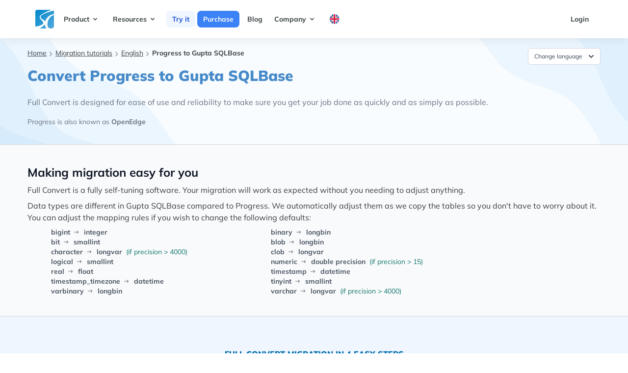

--- FILE ---
content_type: text/html; charset=utf-8
request_url: https://www.fullconvert.com/howto/progress-to-sqlbase
body_size: 9532
content:
<!DOCTYPE html>
<html lang="en" class="scroll-smooth">
  <head>
    <meta charset="utf-8">
    <meta http-equiv="X-UA-Compatible" content="IE=edge">
    <meta name="viewport" content="width=device-width, initial-scale=1.0">
<meta content="MD9-Yg4fIQ4PACYBXQofFQ4HZQAjBW8pRPL4dKNMmwG78LLpvi2NFB7C" name="csrf-token">
    <link phx-track-static rel="stylesheet" href="/assets/app-e696a75cbecfb3098ddae63543cc18ab.css?vsn=d">

      <script type="text/javascript">
        window.isCartPage = false;
      </script>

    <script defer phx-track-static type="text/javascript" src="/assets/app-e51f75c2e17d0ff3b91e2c3d5e59de25.js?vsn=d"></script>
<title>Progress to Gupta SQLBase | Full Convert</title>
    <meta content="Database migration tutorial - quickly copying tables, indexes, foreign keys and data. Convert Progress to Gupta SQLBase." name="description">

    <link rel="canonical" href="https://www.fullconvert.com/howto/progress-to-sqlbase">
    <!-- preconnect begin -->
    <!-- preconnect end -->

    <!-- preload begin -->
    <link rel='preload' href='/fonts/mulish-v7-latin-regular.woff2' as='font' crossorigin="anonymous" />
    <link rel='preload' href='/fonts/mulish-v7-latin-700.woff2' as='font' crossorigin="anonymous" />
    <link rel='preload' href='/fonts/mulish-v7-latin-900.woff2' as='font' crossorigin="anonymous" />
      <!-- preload end -->




<script defer data-domain="fullconvert.com" src="https://plausible.io/js/script.js"></script>


<!-- Google Tag Manager -->
<script>(function(w,d,s,l,i){w[l]=w[l]||[];w[l].push({'gtm.start':
new Date().getTime(),event:'gtm.js'});var f=d.getElementsByTagName(s)[0],
j=d.createElement(s),dl=l!='dataLayer'?'&l='+l:'';j.async=true;j.src=
'https://www.googletagmanager.com/gtm.js?id='+i+dl;f.parentNode.insertBefore(j,f);
})(window,document,'script','dataLayer','GTM-NW5DSPMH');</script>
<!-- End Google Tag Manager -->

  </head>
  <body class="text-darkgray">
<!-- Google Tag Manager (noscript) -->
<noscript><iframe src="https://www.googletagmanager.com/ns.html?id=GTM-NW5DSPMH"
height="0" width="0" style="display:none;visibility:hidden"></iframe></noscript>
<!-- End Google Tag Manager (noscript) -->

<nav class="shadow-lg min-h-24">
    <div class="container mx-auto px-8 lg:px-16">
      <div class="flex justify-between">

        <div class="flex text-sm font-bold">
          <!-- logo -->
          <div class="">
            <a href="/" class="flex items-center py-5 px-2 text-gray-700 hover:text-gray-900">
              <svg width="38" height="38" viewBox="0 0 38 38" fill="none" xmlns="http://www.w3.org/2000/svg">
                <g clip-path="url(#clip0_1112_1887)">
                <rect width="38" height="38" rx="4" fill="url(#paint0_linear_1112_1887)"></rect>
                <path d="M26.6422 36.1265C27.7916 37.4134 30.0127 37.9791 32.2001 37.9791C36.9923 37.9791 38 35.5 39.6106 31.0001V44.0002H22.9369L23.4 38.4423C19.1049 34.1471 18.5352 28.8376 20.1579 23.158C22.9538 16.4899 28.3602 10.2426 35.9053 9.26327L38.6843 9V10.7388C32.0109 11.3493 28.1673 16.6211 26 22.5C24.5526 26.425 23.5898 32.7081 26.6422 36.1265Z" fill="white"></path>
                <path d="M19.2316 29.6422C17.3478 32.4227 13.3802 35.2228 9.04213 37.979L3.94739 41.6843H-3V34.2738H0.705272C2.88081 33.9839 4.59308 33.553 5.33686 33.3475C28.8097 26.8693 6.80842 21.3776 9.04213 13.8948C10.1562 10.1625 19.5893 4.69396 33.1264 0H40.5369L35.9054 1.85264C25.5321 4.86055 11.6016 9.52482 10.8948 13.8948C10.1184 18.6921 18.3634 20.127 20.158 24.0843C20.899 27.419 19.8492 29.179 19.2316 29.6422Z" fill="white"></path>
                </g>
                <defs>
                <linearGradient id="paint0_linear_1112_1887" x1="0" y1="0" x2="38" y2="38" gradientUnits="userSpaceOnUse">
                <stop stop-color="#0088CC"></stop>
                <stop offset="1" stop-color="#55A9DE"></stop>
                </linearGradient>
                <clipPath id="clip0_1112_1887">
                <rect width="38" height="38" fill="white"></rect>
                </clipPath>
                </defs>
              </svg>
            </a>
          </div>

          <!-- primary nav -->
          <div class="primary-color hidden md:flex items-center">
            
              
                <div @click.away="open = false" class="relative" x-data="{ open: false }">
                  <button @click="open = !open" class="flex flex-row items-center w-full mr-1 px-3 py-2 mt-2 text-sm font-bold text-left bg-transparent rounded-lg dark-mode:bg-transparent dark-mode:focus:text-white dark-mode:hover:text-white dark-mode:focus:bg-gray-600 dark-mode:hover:bg-gray-600 md:w-auto md:inline md:mt-0  hover:text-gray-900 focus:text-gray-900 hover:bg-blue-50 focus:bg-blue-100 focus:outline-none focus:shadow-outline">
                    
                      <span>Product</span>
                      <svg fill="currentColor" viewBox="0 0 20 20" :class="{'rotate-180': open, 'rotate-0': !open}" class="inline w-4 h-4 mt-1  transition-transform duration-200 transform md:-mt-1"><path fill-rule="evenodd" d="M5.293 7.293a1 1 0 011.414 0L10 10.586l3.293-3.293a1 1 0 111.414 1.414l-4 4a1 1 0 01-1.414 0l-4-4a1 1 0 010-1.414z" clip-rule="evenodd"></path></svg>
                    
                  </button>
                  <div x-show="open" x-transition:enter="transition ease-out duration-100" x-transition:enter-start="transform opacity-0 scale-95" x-transition:enter-end="transform opacity-100 scale-100" x-transition:leave="transition ease-in duration-75" x-transition:leave-start="transform opacity-100 scale-100" x-transition:leave-end="transform opacity-0 scale-95" class="z-20 absolute left-0 w-full mt-2 origin-top-right rounded-md shadow-lg md:w-48" style="display: none">
                    <div class="px-2 py-2 bg-white rounded-md shadow dark-mode:bg-gray-800">
                      
                        
                          <a class="block px-4 py-2 mt-2 text-sm font-semibold bg-transparent rounded-lg md:mt-0 hover:text-gray-900 focus:text-gray-900 hover:bg-blue-50 focus:bg-blue-100 focus:outline-none focus:shadow-outline" href="/overview">Overview</a>
                        
                      
                        
                          <a class="block px-4 py-2 mt-2 text-sm font-semibold bg-transparent rounded-lg md:mt-0 hover:text-gray-900 focus:text-gray-900 hover:bg-blue-50 focus:bg-blue-100 focus:outline-none focus:shadow-outline" href="/replication">Replication</a>
                        
                      
                        
                          <a class="block px-4 py-2 mt-2 text-sm font-semibold bg-transparent rounded-lg md:mt-0 hover:text-gray-900 focus:text-gray-900 hover:bg-blue-50 focus:bg-blue-100 focus:outline-none focus:shadow-outline" href="/support">Customer support</a>
                        
                      
                    </div>
                  </div>
                </div>
              
            
              
                <div @click.away="open = false" class="relative" x-data="{ open: false }">
                  <button @click="open = !open" class="flex flex-row items-center w-full mr-1 px-3 py-2 mt-2 text-sm font-bold text-left bg-transparent rounded-lg dark-mode:bg-transparent dark-mode:focus:text-white dark-mode:hover:text-white dark-mode:focus:bg-gray-600 dark-mode:hover:bg-gray-600 md:w-auto md:inline md:mt-0  hover:text-gray-900 focus:text-gray-900 hover:bg-blue-50 focus:bg-blue-100 focus:outline-none focus:shadow-outline">
                    
                      <span>Resources</span>
                      <svg fill="currentColor" viewBox="0 0 20 20" :class="{'rotate-180': open, 'rotate-0': !open}" class="inline w-4 h-4 mt-1  transition-transform duration-200 transform md:-mt-1"><path fill-rule="evenodd" d="M5.293 7.293a1 1 0 011.414 0L10 10.586l3.293-3.293a1 1 0 111.414 1.414l-4 4a1 1 0 01-1.414 0l-4-4a1 1 0 010-1.414z" clip-rule="evenodd"></path></svg>
                    
                  </button>
                  <div x-show="open" x-transition:enter="transition ease-out duration-100" x-transition:enter-start="transform opacity-0 scale-95" x-transition:enter-end="transform opacity-100 scale-100" x-transition:leave="transition ease-in duration-75" x-transition:leave-start="transform opacity-100 scale-100" x-transition:leave-end="transform opacity-0 scale-95" class="z-20 absolute left-0 w-full mt-2 origin-top-right rounded-md shadow-lg md:w-48" style="display: none">
                    <div class="px-2 py-2 bg-white rounded-md shadow dark-mode:bg-gray-800">
                      
                        
                          <a class="block px-4 py-2 mt-2 text-sm font-semibold bg-transparent rounded-lg md:mt-0 hover:text-gray-900 focus:text-gray-900 hover:bg-blue-50 focus:bg-blue-100 focus:outline-none focus:shadow-outline" href="/all-tutorials">Tutorials</a>
                        
                      
                        
                          <a class="block px-4 py-2 mt-2 text-sm font-semibold bg-transparent rounded-lg md:mt-0 hover:text-gray-900 focus:text-gray-900 hover:bg-blue-50 focus:bg-blue-100 focus:outline-none focus:shadow-outline" href="/documentation">Documentation</a>
                        
                      
                        
                          <a class="block px-4 py-2 mt-2 text-sm font-semibold bg-transparent rounded-lg md:mt-0 hover:text-gray-900 focus:text-gray-900 hover:bg-blue-50 focus:bg-blue-100 focus:outline-none focus:shadow-outline" href="/changelog">Changelog</a>
                        
                      
                        
                          <a class="block px-4 py-2 mt-2 text-sm font-semibold bg-transparent rounded-lg md:mt-0 hover:text-gray-900 focus:text-gray-900 hover:bg-blue-50 focus:bg-blue-100 focus:outline-none focus:shadow-outline" href="/databases">Databases</a>
                        
                      
                    </div>
                  </div>
                </div>
              
            
              
                <div>
  <a href="/trial" class="ml-1 bg-blue-50 text-blue-700 hover:bg-blue-200 hover:text-blue-900 px-3 py-2 w-full rounded-lg">Try it</a>
</div>
              
            
              
                <div>
  <a href="/order" class="ml-1 bg-blue-500 text-white hover:bg-blue-700 hover:text-white px-3 py-2 w-full rounded-lg">Purchase</a>
</div>
              
            
              
                <div>
  <a href="https://blog.spectralcore.com" class="ml-1 hover:text-gray-900 hover:bg-gray-100 px-3 py-2 w-full rounded-lg">Blog</a>
</div>
              
            
              
                <div @click.away="open = false" class="relative" x-data="{ open: false }">
                  <button @click="open = !open" class="flex flex-row items-center w-full mr-1 px-3 py-2 mt-2 text-sm font-bold text-left bg-transparent rounded-lg dark-mode:bg-transparent dark-mode:focus:text-white dark-mode:hover:text-white dark-mode:focus:bg-gray-600 dark-mode:hover:bg-gray-600 md:w-auto md:inline md:mt-0  hover:text-gray-900 focus:text-gray-900 hover:bg-blue-50 focus:bg-blue-100 focus:outline-none focus:shadow-outline">
                    
                      <span>Company</span>
                      <svg fill="currentColor" viewBox="0 0 20 20" :class="{'rotate-180': open, 'rotate-0': !open}" class="inline w-4 h-4 mt-1  transition-transform duration-200 transform md:-mt-1"><path fill-rule="evenodd" d="M5.293 7.293a1 1 0 011.414 0L10 10.586l3.293-3.293a1 1 0 111.414 1.414l-4 4a1 1 0 01-1.414 0l-4-4a1 1 0 010-1.414z" clip-rule="evenodd"></path></svg>
                    
                  </button>
                  <div x-show="open" x-transition:enter="transition ease-out duration-100" x-transition:enter-start="transform opacity-0 scale-95" x-transition:enter-end="transform opacity-100 scale-100" x-transition:leave="transition ease-in duration-75" x-transition:leave-start="transform opacity-100 scale-100" x-transition:leave-end="transform opacity-0 scale-95" class="z-20 absolute left-0 w-full mt-2 origin-top-right rounded-md shadow-lg md:w-48" style="display: none">
                    <div class="px-2 py-2 bg-white rounded-md shadow dark-mode:bg-gray-800">
                      
                        
                          <a class="block px-4 py-2 mt-2 text-sm font-semibold bg-transparent rounded-lg md:mt-0 hover:text-gray-900 focus:text-gray-900 hover:bg-blue-50 focus:bg-blue-100 focus:outline-none focus:shadow-outline" href="/about">About us</a>
                        
                      
                        
                          <a class="block px-4 py-2 mt-2 text-sm font-semibold bg-transparent rounded-lg md:mt-0 hover:text-gray-900 focus:text-gray-900 hover:bg-blue-50 focus:bg-blue-100 focus:outline-none focus:shadow-outline" href="/contact">Contact</a>
                        
                      
                    </div>
                  </div>
                </div>
              
            
              
                <div @click.away="open = false" class="relative" x-data="{ open: false }">
                  <button @click="open = !open" class="flex flex-row items-center w-full mr-1 px-3 py-2 mt-2 text-sm font-bold text-left bg-transparent rounded-lg dark-mode:bg-transparent dark-mode:focus:text-white dark-mode:hover:text-white dark-mode:focus:bg-gray-600 dark-mode:hover:bg-gray-600 md:w-auto md:inline md:mt-0  hover:text-gray-900 focus:text-gray-900 hover:bg-blue-50 focus:bg-blue-100 focus:outline-none focus:shadow-outline">
                    
                      <img class="w-5 h-5" src="/images/flags/rounded-en.svg" alt="">
                    
                  </button>
                  <div x-show="open" x-transition:enter="transition ease-out duration-100" x-transition:enter-start="transform opacity-0 scale-95" x-transition:enter-end="transform opacity-100 scale-100" x-transition:leave="transition ease-in duration-75" x-transition:leave-start="transform opacity-100 scale-100" x-transition:leave-end="transform opacity-0 scale-95" class="z-20 absolute left-0 w-full mt-2 origin-top-right rounded-md shadow-lg md:w-48" style="display: none">
                    <div class="px-2 py-2 bg-white rounded-md shadow dark-mode:bg-gray-800">
                      
                        
                          <a class="block px-4 py-2 mt-2 text-sm font-semibold bg-transparent rounded-lg md:mt-0 hover:text-gray-900 focus:text-gray-900 hover:bg-blue-50 focus:bg-blue-100 focus:outline-none focus:shadow-outline" href="/howto/progress-to-sqlbase">English</a>
                        
                      
                        
                          <a class="block px-4 py-2 mt-2 text-sm font-semibold bg-transparent rounded-lg md:mt-0 hover:text-gray-900 focus:text-gray-900 hover:bg-blue-50 focus:bg-blue-100 focus:outline-none focus:shadow-outline" href="/de/howto/progress-to-sqlbase">Deutsch</a>
                        
                      
                        
                          <a class="block px-4 py-2 mt-2 text-sm font-semibold bg-transparent rounded-lg md:mt-0 hover:text-gray-900 focus:text-gray-900 hover:bg-blue-50 focus:bg-blue-100 focus:outline-none focus:shadow-outline" href="/pt/howto/progress-to-sqlbase">Português</a>
                        
                      
                        
                          <a class="block px-4 py-2 mt-2 text-sm font-semibold bg-transparent rounded-lg md:mt-0 hover:text-gray-900 focus:text-gray-900 hover:bg-blue-50 focus:bg-blue-100 focus:outline-none focus:shadow-outline" href="/it/howto/progress-to-sqlbase">Italiano</a>
                        
                      
                        
                          <a class="block px-4 py-2 mt-2 text-sm font-semibold bg-transparent rounded-lg md:mt-0 hover:text-gray-900 focus:text-gray-900 hover:bg-blue-50 focus:bg-blue-100 focus:outline-none focus:shadow-outline" href="/fr/howto/progress-to-sqlbase">Français</a>
                        
                      
                    </div>
                  </div>
                </div>
              
            
          </div>
        </div>

        <!-- secondary nav -->
        <div class="hidden md:flex items-center space-x-1 text-sm font-bold">
          <a href="https://www.spectralcore.com/client" class="flex flex-row items-center w-full mr-1 px-3 py-2 mt-2 text-sm font-bold text-left bg-transparent rounded-lg dark-mode:bg-transparent dark-mode:focus:text-white dark-mode:hover:text-white dark-mode:focus:bg-gray-600 dark-mode:hover:bg-gray-600 md:w-auto md:inline md:mt-0 hover:text-gray-900 focus:text-gray-900 hover:bg-blue-50 focus:bg-blue-100 focus:outline-none focus:shadow-outline">Login</a>
        </div>

        <!-- mobile button goes here -->
        <div class="md:hidden flex items-center">
          <button class="mobile-menu-button">
            <svg class="w-6 h-6" xmlns="http://www.w3.org/2000/svg" fill="none" viewBox="0 0 24 24" stroke="currentColor">
              <path stroke-linecap="round" stroke-linejoin="round" stroke-width="2" d="M4 6h16M4 12h16M4 18h16"></path>
            </svg>
          </button>
        </div>

      </div>
    </div>

    <!-- mobile menu -->
    <div class="mobile-menu hidden md:hidden px-4 pb-4 ">
      
        
          <div @click.away="open = false" class="relative" x-data="{ open: false }">
            <button @click="open = !open" class="flex flex-row items-center w-full mr-1 px-3 py-2 mt-2 text-sm font-bold text-left  rounded-lg  md:w-auto md:inline md:mt-0  hover:text-gray-900 focus:text-gray-900 hover:bg-blue-50 focus:bg-blue-100 focus:outline-none focus:shadow-outline">
              <span>Product</span>
              <svg fill="currentColor" viewBox="0 0 20 20" :class="{'rotate-180': open, 'rotate-0': !open}" class="inline w-4 h-4 mt-1  transition-transform duration-200 transform md:-mt-1"><path fill-rule="evenodd" d="M5.293 7.293a1 1 0 011.414 0L10 10.586l3.293-3.293a1 1 0 111.414 1.414l-4 4a1 1 0 01-1.414 0l-4-4a1 1 0 010-1.414z" clip-rule="evenodd"></path></svg>
            </button>
            <div x-show="open" x-transition:enter="transition ease-out duration-100" x-transition:enter-start="transform opacity-0 scale-95" x-transition:enter-end="transform opacity-100 scale-100" x-transition:leave="transition ease-in duration-75" x-transition:leave-start="transform opacity-100 scale-100" x-transition:leave-end="transform opacity-0 scale-95" class="relative right-0 w-full mt-2 origin-top-right rounded-md  md:w-48">
              <div class="px-2 py-2 bg-white rounded-md shadow dark-mode:bg-gray-800">
                
                  
                    <a class="block px-4 py-2 mt-2 text-sm font-semibold  rounded-lg md:mt-0 hover:text-gray-900 focus:text-gray-900 hover:bg-blue-50 focus:bg-blue-100 focus:outline-none focus:shadow-outline" href="/overview">Overview</a>
                  
                
                  
                    <a class="block px-4 py-2 mt-2 text-sm font-semibold  rounded-lg md:mt-0 hover:text-gray-900 focus:text-gray-900 hover:bg-blue-50 focus:bg-blue-100 focus:outline-none focus:shadow-outline" href="/replication">Replication</a>
                  
                
                  
                    <a class="block px-4 py-2 mt-2 text-sm font-semibold  rounded-lg md:mt-0 hover:text-gray-900 focus:text-gray-900 hover:bg-blue-50 focus:bg-blue-100 focus:outline-none focus:shadow-outline" href="/support">Customer support</a>
                  
                
              </div>
            </div>
          </div>
        
      
        
          <div @click.away="open = false" class="relative" x-data="{ open: false }">
            <button @click="open = !open" class="flex flex-row items-center w-full mr-1 px-3 py-2 mt-2 text-sm font-bold text-left  rounded-lg  md:w-auto md:inline md:mt-0  hover:text-gray-900 focus:text-gray-900 hover:bg-blue-50 focus:bg-blue-100 focus:outline-none focus:shadow-outline">
              <span>Resources</span>
              <svg fill="currentColor" viewBox="0 0 20 20" :class="{'rotate-180': open, 'rotate-0': !open}" class="inline w-4 h-4 mt-1  transition-transform duration-200 transform md:-mt-1"><path fill-rule="evenodd" d="M5.293 7.293a1 1 0 011.414 0L10 10.586l3.293-3.293a1 1 0 111.414 1.414l-4 4a1 1 0 01-1.414 0l-4-4a1 1 0 010-1.414z" clip-rule="evenodd"></path></svg>
            </button>
            <div x-show="open" x-transition:enter="transition ease-out duration-100" x-transition:enter-start="transform opacity-0 scale-95" x-transition:enter-end="transform opacity-100 scale-100" x-transition:leave="transition ease-in duration-75" x-transition:leave-start="transform opacity-100 scale-100" x-transition:leave-end="transform opacity-0 scale-95" class="relative right-0 w-full mt-2 origin-top-right rounded-md  md:w-48">
              <div class="px-2 py-2 bg-white rounded-md shadow dark-mode:bg-gray-800">
                
                  
                    <a class="block px-4 py-2 mt-2 text-sm font-semibold  rounded-lg md:mt-0 hover:text-gray-900 focus:text-gray-900 hover:bg-blue-50 focus:bg-blue-100 focus:outline-none focus:shadow-outline" href="/all-tutorials">Tutorials</a>
                  
                
                  
                    <a class="block px-4 py-2 mt-2 text-sm font-semibold  rounded-lg md:mt-0 hover:text-gray-900 focus:text-gray-900 hover:bg-blue-50 focus:bg-blue-100 focus:outline-none focus:shadow-outline" href="/documentation">Documentation</a>
                  
                
                  
                    <a class="block px-4 py-2 mt-2 text-sm font-semibold  rounded-lg md:mt-0 hover:text-gray-900 focus:text-gray-900 hover:bg-blue-50 focus:bg-blue-100 focus:outline-none focus:shadow-outline" href="/changelog">Changelog</a>
                  
                
                  
                    <a class="block px-4 py-2 mt-2 text-sm font-semibold  rounded-lg md:mt-0 hover:text-gray-900 focus:text-gray-900 hover:bg-blue-50 focus:bg-blue-100 focus:outline-none focus:shadow-outline" href="/databases">Databases</a>
                  
                
              </div>
            </div>
          </div>
        
      
        
          <div class="pt-2 ">
            <a href="/trial" class="text-sm font-bold  hover:text-gray-900 hover:bg-gray-100 mr-1 px-3 py-2 w-full rounded-lg">Try it</a>
          </div>
        
      
        
          <div class="pt-2 ">
            <a href="/order" class="text-sm font-bold  hover:text-gray-900 hover:bg-gray-100 mr-1 px-3 py-2 w-full rounded-lg">Purchase</a>
          </div>
        
      
        
          <div class="pt-2 ">
            <a href="https://blog.spectralcore.com" class="text-sm font-bold  hover:text-gray-900 hover:bg-gray-100 mr-1 px-3 py-2 w-full rounded-lg">Blog</a>
          </div>
        
      
        
          <div @click.away="open = false" class="relative" x-data="{ open: false }">
            <button @click="open = !open" class="flex flex-row items-center w-full mr-1 px-3 py-2 mt-2 text-sm font-bold text-left  rounded-lg  md:w-auto md:inline md:mt-0  hover:text-gray-900 focus:text-gray-900 hover:bg-blue-50 focus:bg-blue-100 focus:outline-none focus:shadow-outline">
              <span>Company</span>
              <svg fill="currentColor" viewBox="0 0 20 20" :class="{'rotate-180': open, 'rotate-0': !open}" class="inline w-4 h-4 mt-1  transition-transform duration-200 transform md:-mt-1"><path fill-rule="evenodd" d="M5.293 7.293a1 1 0 011.414 0L10 10.586l3.293-3.293a1 1 0 111.414 1.414l-4 4a1 1 0 01-1.414 0l-4-4a1 1 0 010-1.414z" clip-rule="evenodd"></path></svg>
            </button>
            <div x-show="open" x-transition:enter="transition ease-out duration-100" x-transition:enter-start="transform opacity-0 scale-95" x-transition:enter-end="transform opacity-100 scale-100" x-transition:leave="transition ease-in duration-75" x-transition:leave-start="transform opacity-100 scale-100" x-transition:leave-end="transform opacity-0 scale-95" class="relative right-0 w-full mt-2 origin-top-right rounded-md  md:w-48">
              <div class="px-2 py-2 bg-white rounded-md shadow dark-mode:bg-gray-800">
                
                  
                    <a class="block px-4 py-2 mt-2 text-sm font-semibold  rounded-lg md:mt-0 hover:text-gray-900 focus:text-gray-900 hover:bg-blue-50 focus:bg-blue-100 focus:outline-none focus:shadow-outline" href="/about">About us</a>
                  
                
                  
                    <a class="block px-4 py-2 mt-2 text-sm font-semibold  rounded-lg md:mt-0 hover:text-gray-900 focus:text-gray-900 hover:bg-blue-50 focus:bg-blue-100 focus:outline-none focus:shadow-outline" href="/contact">Contact</a>
                  
                
              </div>
            </div>
          </div>
        
      
        
          <div @click.away="open = false" class="relative" x-data="{ open: false }">
            <button @click="open = !open" class="flex flex-row items-center w-full mr-1 px-3 py-2 mt-2 text-sm font-bold text-left  rounded-lg  md:w-auto md:inline md:mt-0  hover:text-gray-900 focus:text-gray-900 hover:bg-blue-50 focus:bg-blue-100 focus:outline-none focus:shadow-outline">
              <span>lang</span>
              <svg fill="currentColor" viewBox="0 0 20 20" :class="{'rotate-180': open, 'rotate-0': !open}" class="inline w-4 h-4 mt-1  transition-transform duration-200 transform md:-mt-1"><path fill-rule="evenodd" d="M5.293 7.293a1 1 0 011.414 0L10 10.586l3.293-3.293a1 1 0 111.414 1.414l-4 4a1 1 0 01-1.414 0l-4-4a1 1 0 010-1.414z" clip-rule="evenodd"></path></svg>
            </button>
            <div x-show="open" x-transition:enter="transition ease-out duration-100" x-transition:enter-start="transform opacity-0 scale-95" x-transition:enter-end="transform opacity-100 scale-100" x-transition:leave="transition ease-in duration-75" x-transition:leave-start="transform opacity-100 scale-100" x-transition:leave-end="transform opacity-0 scale-95" class="relative right-0 w-full mt-2 origin-top-right rounded-md  md:w-48">
              <div class="px-2 py-2 bg-white rounded-md shadow dark-mode:bg-gray-800">
                
                  
                    <a class="block px-4 py-2 mt-2 text-sm font-semibold  rounded-lg md:mt-0 hover:text-gray-900 focus:text-gray-900 hover:bg-blue-50 focus:bg-blue-100 focus:outline-none focus:shadow-outline" href="/howto/progress-to-sqlbase">English</a>
                  
                
                  
                    <a class="block px-4 py-2 mt-2 text-sm font-semibold  rounded-lg md:mt-0 hover:text-gray-900 focus:text-gray-900 hover:bg-blue-50 focus:bg-blue-100 focus:outline-none focus:shadow-outline" href="/de/howto/progress-to-sqlbase">Deutsch</a>
                  
                
                  
                    <a class="block px-4 py-2 mt-2 text-sm font-semibold  rounded-lg md:mt-0 hover:text-gray-900 focus:text-gray-900 hover:bg-blue-50 focus:bg-blue-100 focus:outline-none focus:shadow-outline" href="/pt/howto/progress-to-sqlbase">Português</a>
                  
                
                  
                    <a class="block px-4 py-2 mt-2 text-sm font-semibold  rounded-lg md:mt-0 hover:text-gray-900 focus:text-gray-900 hover:bg-blue-50 focus:bg-blue-100 focus:outline-none focus:shadow-outline" href="/it/howto/progress-to-sqlbase">Italiano</a>
                  
                
                  
                    <a class="block px-4 py-2 mt-2 text-sm font-semibold  rounded-lg md:mt-0 hover:text-gray-900 focus:text-gray-900 hover:bg-blue-50 focus:bg-blue-100 focus:outline-none focus:shadow-outline" href="/fr/howto/progress-to-sqlbase">Français</a>
                  
                
              </div>
            </div>
          </div>
        
      
    </div>
  </nav>
<div class="bg-hero-product-1 py-5 border-b border-gray-300">
  <div class="relative max-w-xl mx-auto px-4 sm:px-6 lg:px-8 lg:max-w-screen-xl">
    <div class="mx-auto overflow-hidden lg:flex">
      <div class="px-6 relative w-full min-h-[11rem]">
        <div class="flex justify-between">
          <div class="text-xs md:text-sm ">
    <ul class=" inline-flex">
      <li class="flex items-center">
        <a href="/" class="underline pb-1">Home</a>
        <svg aria-hidden="true" focusable="false" data-prefix="far" data-icon="check" class="w-3 h-3 text-gray-500 ml-1.5" role="img" xmlns="http://www.w3.org/2000/svg" viewBox="0 0 576 512">
  <path fill="currentColor" d="M24.707 38.101L4.908 57.899c-4.686 4.686-4.686 12.284 0 16.971L185.607 256 4.908 437.13c-4.686 4.686-4.686 12.284 0 16.971L24.707 473.9c4.686 4.686 12.284 4.686 16.971 0l209.414-209.414c4.686-4.686 4.686-12.284 0-16.971L41.678 38.101c-4.687-4.687-12.285-4.687-16.971 0z"></path>
    
</svg>
      </li>
      
        <li class="flex items-center">
          <a href="/all-tutorials" class="underline pb-1">Migration tutorials</a>
          <svg aria-hidden="true" focusable="false" data-prefix="far" data-icon="check" class="w-3 h-3 text-gray-500 ml-1.5" role="img" xmlns="http://www.w3.org/2000/svg" viewBox="0 0 576 512">
  <path fill="currentColor" d="M24.707 38.101L4.908 57.899c-4.686 4.686-4.686 12.284 0 16.971L185.607 256 4.908 437.13c-4.686 4.686-4.686 12.284 0 16.971L24.707 473.9c4.686 4.686 12.284 4.686 16.971 0l209.414-209.414c4.686-4.686 4.686-12.284 0-16.971L41.678 38.101c-4.687-4.687-12.285-4.687-16.971 0z"></path>
    
</svg>
        </li>
      
        <li class="flex items-center">
          <a href="/tutorials" class="underline pb-1">English</a>
          <svg aria-hidden="true" focusable="false" data-prefix="far" data-icon="check" class="w-3 h-3 text-gray-500 ml-1.5" role="img" xmlns="http://www.w3.org/2000/svg" viewBox="0 0 576 512">
  <path fill="currentColor" d="M24.707 38.101L4.908 57.899c-4.686 4.686-4.686 12.284 0 16.971L185.607 256 4.908 437.13c-4.686 4.686-4.686 12.284 0 16.971L24.707 473.9c4.686 4.686 12.284 4.686 16.971 0l209.414-209.414c4.686-4.686 4.686-12.284 0-16.971L41.678 38.101c-4.687-4.687-12.285-4.687-16.971 0z"></path>
    
</svg>
        </li>
      
      <li>
        <strong>Progress to Gupta SQLBase</strong>
      </li>
    </ul>
  </div>
<div x-data="{ open: false }" class="relative inline-block text-left">
  <div>
    <span class="rounded-md shadow-sm">
      <button @click="open = !open" type="button" class="inline-flex justify-center w-full rounded-md border border-gray-300 px-3 py-1.5 bg-white text-xs leading-5 font-medium text-gray-700 hover:text-gray-500 focus:outline-none focus:border-blue-300 focus:shadow-outline-blue active:bg-gray-50 active:text-gray-800 transition ease-in-out duration-150" id="options-menu" aria-haspopup="true" aria-expanded="true">
Change language
        <svg class="-mr-1 ml-2 h-5 w-5" viewBox="0 0 20 20" fill="currentColor">
          <path fill-rule="evenodd" d="M5.293 7.293a1 1 0 011.414 0L10 10.586l3.293-3.293a1 1 0 111.414 1.414l-4 4a1 1 0 01-1.414 0l-4-4a1 1 0 010-1.414z" clip-rule="evenodd"></path>
        </svg>
      </button>
    </span>
  </div>

  <div x-show="open" @click.away="open = false" class="origin-top-right absolute right-0 mt-1 w-56 rounded-md shadow-sm" x-transition:enter="transition ease-out duration-100" x-transition:enter-start="transform opacity-0 scale-95" x-transition:enter-end="transform opacity-100 scale-100" x-transition:leave="transition ease-in duration-75" x-transition:leave-start="transform opacity-100 scale-100" x-transition:leave-end="transform opacity-0 scale-95">
    <div class="rounded-md bg-white shadow-xs" role="menu" aria-orientation="vertical" aria-labelledby="options-menu">
      <div class="py-1">




            <a href="/de/howto/progress-to-sqlbase" title="Konvertieren Progress nach Gupta SQLBase">
              <div class="flex items-center bg-white overflow-hidden hover:bg-blue-50">
                <div class="flex-1 px-3 py-1.5 truncate">
                  <p class="text-gray-900 text-xs leading-5 font-medium hover:text-gray-600 transition ease-in-out duration-150">Deutsch</p>
                </div>
                <div class="flex-shrink-0 pr-2 w-6 h-6 mr-2 mt-1 inline-flex items-center justify-center text-gray-400 rounded-full bg-transparent hover:text-gray-500 focus:outline-none focus:text-gray-500 focus:bg-gray-100 transition ease-in-out duration-150">
                  <img src="/images/flags/rounded-de.svg" alt="">
                </div>
              </div>
            </a>



            <a href="/pt/howto/progress-to-sqlbase" title="Converter Progress para Gupta SQLBase">
              <div class="flex items-center bg-white overflow-hidden hover:bg-blue-50">
                <div class="flex-1 px-3 py-1.5 truncate">
                  <p class="text-gray-900 text-xs leading-5 font-medium hover:text-gray-600 transition ease-in-out duration-150">Português</p>
                </div>
                <div class="flex-shrink-0 pr-2 w-6 h-6 mr-2 mt-1 inline-flex items-center justify-center text-gray-400 rounded-full bg-transparent hover:text-gray-500 focus:outline-none focus:text-gray-500 focus:bg-gray-100 transition ease-in-out duration-150">
                  <img src="/images/flags/rounded-pt.svg" alt="">
                </div>
              </div>
            </a>



            <a href="/it/howto/progress-to-sqlbase" title="La conversione della Progress a Gupta SQLBase">
              <div class="flex items-center bg-white overflow-hidden hover:bg-blue-50">
                <div class="flex-1 px-3 py-1.5 truncate">
                  <p class="text-gray-900 text-xs leading-5 font-medium hover:text-gray-600 transition ease-in-out duration-150">Italiano</p>
                </div>
                <div class="flex-shrink-0 pr-2 w-6 h-6 mr-2 mt-1 inline-flex items-center justify-center text-gray-400 rounded-full bg-transparent hover:text-gray-500 focus:outline-none focus:text-gray-500 focus:bg-gray-100 transition ease-in-out duration-150">
                  <img src="/images/flags/rounded-it.svg" alt="">
                </div>
              </div>
            </a>



            <a href="/fr/howto/progress-to-sqlbase" title="Convertir Progress de Gupta SQLBase">
              <div class="flex items-center bg-white overflow-hidden hover:bg-blue-50">
                <div class="flex-1 px-3 py-1.5 truncate">
                  <p class="text-gray-900 text-xs leading-5 font-medium hover:text-gray-600 transition ease-in-out duration-150">Français</p>
                </div>
                <div class="flex-shrink-0 pr-2 w-6 h-6 mr-2 mt-1 inline-flex items-center justify-center text-gray-400 rounded-full bg-transparent hover:text-gray-500 focus:outline-none focus:text-gray-500 focus:bg-gray-100 transition ease-in-out duration-150">
                  <img src="/images/flags/rounded-fr.svg" alt="">
                </div>
              </div>
            </a>


      </div>
    </div>
  </div>
</div>
        </div>
        <div class="flex justify-between mt-1">
          <h1 class="text-2xl font-extrabold text-primaryblue sm:text-3xl">
Convert Progress to Gupta SQLBase
          </h1>
        </div>
        <p class="mt-6 text-base leading-6 text-gray-500 pb-4">
Full Convert is designed for ease of use and reliability to make sure you get your job done as quickly and as simply as possible.
        </p>

          <p class="text-sm leading-6 text-gray-500">
Progress is also known as
<strong>OpenEdge</strong>

          </p>


      </div>
    </div>
  </div>
</div>

<div class="bg-gray-50 pt-10 border-b border-gray-100">
  <div class="relative max-w-xl mx-auto px-4 sm:px-6 lg:px-8 lg:max-w-screen-xl">
    <div class="mx-auto overflow-hidden lg:flex">
      <div class="px-6 lg:pb-8 relative w-full">
        <h2 class="text-xl font-bold text-gray-900 sm:text-2xl">Making migration easy for you</h2>
        <p class="mt-2">Full Convert is a fully self-tuning software. Your migration will work as expected without you needing to adjust anything.</p>

          <p class="mt-2">Data types are different in Gupta SQLBase compared to Progress. We automatically adjust them as we copy the tables so you don&#39;t have to worry about it. You can adjust the mapping rules if you wish to change the following defaults:</p>

        <ul class="my-2  ml-12 grid grid-cols-2 max-w-4xl">

              <li>
                <div class="flex items-center text-sm font-bold text-gray-600">
bigint
                  <svg aria-hidden="true" focusable="false" data-prefix="far" data-icon="check" class="w-3 h-3 text-gray-500 mx-2" role="img" xmlns="http://www.w3.org/2000/svg" viewBox="0 0 576 512">
  <path fill="currentColor" d="M295.515 115.716l-19.626 19.626c-4.753 4.753-4.675 12.484.173 17.14L356.78 230H12c-6.627 0-12 5.373-12 12v28c0 6.627 5.373 12 12 12h344.78l-80.717 77.518c-4.849 4.656-4.927 12.387-.173 17.14l19.626 19.626c4.686 4.686 12.284 4.686 16.971 0l131.799-131.799c4.686-4.686 4.686-12.284 0-16.971L312.485 115.716c-4.686-4.686-12.284-4.686-16.97 0z"></path>
    
</svg>
integer

                </div>
              </li>

              <li>
                <div class="flex items-center text-sm font-bold text-gray-600">
binary
                  <svg aria-hidden="true" focusable="false" data-prefix="far" data-icon="check" class="w-3 h-3 text-gray-500 mx-2" role="img" xmlns="http://www.w3.org/2000/svg" viewBox="0 0 576 512">
  <path fill="currentColor" d="M295.515 115.716l-19.626 19.626c-4.753 4.753-4.675 12.484.173 17.14L356.78 230H12c-6.627 0-12 5.373-12 12v28c0 6.627 5.373 12 12 12h344.78l-80.717 77.518c-4.849 4.656-4.927 12.387-.173 17.14l19.626 19.626c4.686 4.686 12.284 4.686 16.971 0l131.799-131.799c4.686-4.686 4.686-12.284 0-16.971L312.485 115.716c-4.686-4.686-12.284-4.686-16.97 0z"></path>
    
</svg>
longbin

                </div>
              </li>

              <li>
                <div class="flex items-center text-sm font-bold text-gray-600">
bit
                  <svg aria-hidden="true" focusable="false" data-prefix="far" data-icon="check" class="w-3 h-3 text-gray-500 mx-2" role="img" xmlns="http://www.w3.org/2000/svg" viewBox="0 0 576 512">
  <path fill="currentColor" d="M295.515 115.716l-19.626 19.626c-4.753 4.753-4.675 12.484.173 17.14L356.78 230H12c-6.627 0-12 5.373-12 12v28c0 6.627 5.373 12 12 12h344.78l-80.717 77.518c-4.849 4.656-4.927 12.387-.173 17.14l19.626 19.626c4.686 4.686 12.284 4.686 16.971 0l131.799-131.799c4.686-4.686 4.686-12.284 0-16.971L312.485 115.716c-4.686-4.686-12.284-4.686-16.97 0z"></path>
    
</svg>
smallint

                </div>
              </li>

              <li>
                <div class="flex items-center text-sm font-bold text-gray-600">
blob
                  <svg aria-hidden="true" focusable="false" data-prefix="far" data-icon="check" class="w-3 h-3 text-gray-500 mx-2" role="img" xmlns="http://www.w3.org/2000/svg" viewBox="0 0 576 512">
  <path fill="currentColor" d="M295.515 115.716l-19.626 19.626c-4.753 4.753-4.675 12.484.173 17.14L356.78 230H12c-6.627 0-12 5.373-12 12v28c0 6.627 5.373 12 12 12h344.78l-80.717 77.518c-4.849 4.656-4.927 12.387-.173 17.14l19.626 19.626c4.686 4.686 12.284 4.686 16.971 0l131.799-131.799c4.686-4.686 4.686-12.284 0-16.971L312.485 115.716c-4.686-4.686-12.284-4.686-16.97 0z"></path>
    
</svg>
longbin

                </div>
              </li>

              <li>
                <div class="flex items-center text-sm font-bold text-gray-600">
character
                  <svg aria-hidden="true" focusable="false" data-prefix="far" data-icon="check" class="w-3 h-3 text-gray-500 mx-2" role="img" xmlns="http://www.w3.org/2000/svg" viewBox="0 0 576 512">
  <path fill="currentColor" d="M295.515 115.716l-19.626 19.626c-4.753 4.753-4.675 12.484.173 17.14L356.78 230H12c-6.627 0-12 5.373-12 12v28c0 6.627 5.373 12 12 12h344.78l-80.717 77.518c-4.849 4.656-4.927 12.387-.173 17.14l19.626 19.626c4.686 4.686 12.284 4.686 16.971 0l131.799-131.799c4.686-4.686 4.686-12.284 0-16.971L312.485 115.716c-4.686-4.686-12.284-4.686-16.97 0z"></path>
    
</svg>
longvar

                    <span class="ml-2 text-sm text-teal-700 font-normal">(if precision &gt; 4000)</span>

                </div>
              </li>

              <li>
                <div class="flex items-center text-sm font-bold text-gray-600">
clob
                  <svg aria-hidden="true" focusable="false" data-prefix="far" data-icon="check" class="w-3 h-3 text-gray-500 mx-2" role="img" xmlns="http://www.w3.org/2000/svg" viewBox="0 0 576 512">
  <path fill="currentColor" d="M295.515 115.716l-19.626 19.626c-4.753 4.753-4.675 12.484.173 17.14L356.78 230H12c-6.627 0-12 5.373-12 12v28c0 6.627 5.373 12 12 12h344.78l-80.717 77.518c-4.849 4.656-4.927 12.387-.173 17.14l19.626 19.626c4.686 4.686 12.284 4.686 16.971 0l131.799-131.799c4.686-4.686 4.686-12.284 0-16.971L312.485 115.716c-4.686-4.686-12.284-4.686-16.97 0z"></path>
    
</svg>
longvar

                </div>
              </li>

              <li>
                <div class="flex items-center text-sm font-bold text-gray-600">
logical
                  <svg aria-hidden="true" focusable="false" data-prefix="far" data-icon="check" class="w-3 h-3 text-gray-500 mx-2" role="img" xmlns="http://www.w3.org/2000/svg" viewBox="0 0 576 512">
  <path fill="currentColor" d="M295.515 115.716l-19.626 19.626c-4.753 4.753-4.675 12.484.173 17.14L356.78 230H12c-6.627 0-12 5.373-12 12v28c0 6.627 5.373 12 12 12h344.78l-80.717 77.518c-4.849 4.656-4.927 12.387-.173 17.14l19.626 19.626c4.686 4.686 12.284 4.686 16.971 0l131.799-131.799c4.686-4.686 4.686-12.284 0-16.971L312.485 115.716c-4.686-4.686-12.284-4.686-16.97 0z"></path>
    
</svg>
smallint

                </div>
              </li>

              <li>
                <div class="flex items-center text-sm font-bold text-gray-600">
numeric
                  <svg aria-hidden="true" focusable="false" data-prefix="far" data-icon="check" class="w-3 h-3 text-gray-500 mx-2" role="img" xmlns="http://www.w3.org/2000/svg" viewBox="0 0 576 512">
  <path fill="currentColor" d="M295.515 115.716l-19.626 19.626c-4.753 4.753-4.675 12.484.173 17.14L356.78 230H12c-6.627 0-12 5.373-12 12v28c0 6.627 5.373 12 12 12h344.78l-80.717 77.518c-4.849 4.656-4.927 12.387-.173 17.14l19.626 19.626c4.686 4.686 12.284 4.686 16.971 0l131.799-131.799c4.686-4.686 4.686-12.284 0-16.971L312.485 115.716c-4.686-4.686-12.284-4.686-16.97 0z"></path>
    
</svg>
double precision

                    <span class="ml-2 text-sm text-teal-700 font-normal">(if precision &gt; 15)</span>

                </div>
              </li>

              <li>
                <div class="flex items-center text-sm font-bold text-gray-600">
real
                  <svg aria-hidden="true" focusable="false" data-prefix="far" data-icon="check" class="w-3 h-3 text-gray-500 mx-2" role="img" xmlns="http://www.w3.org/2000/svg" viewBox="0 0 576 512">
  <path fill="currentColor" d="M295.515 115.716l-19.626 19.626c-4.753 4.753-4.675 12.484.173 17.14L356.78 230H12c-6.627 0-12 5.373-12 12v28c0 6.627 5.373 12 12 12h344.78l-80.717 77.518c-4.849 4.656-4.927 12.387-.173 17.14l19.626 19.626c4.686 4.686 12.284 4.686 16.971 0l131.799-131.799c4.686-4.686 4.686-12.284 0-16.971L312.485 115.716c-4.686-4.686-12.284-4.686-16.97 0z"></path>
    
</svg>
float

                </div>
              </li>

              <li>
                <div class="flex items-center text-sm font-bold text-gray-600">
timestamp
                  <svg aria-hidden="true" focusable="false" data-prefix="far" data-icon="check" class="w-3 h-3 text-gray-500 mx-2" role="img" xmlns="http://www.w3.org/2000/svg" viewBox="0 0 576 512">
  <path fill="currentColor" d="M295.515 115.716l-19.626 19.626c-4.753 4.753-4.675 12.484.173 17.14L356.78 230H12c-6.627 0-12 5.373-12 12v28c0 6.627 5.373 12 12 12h344.78l-80.717 77.518c-4.849 4.656-4.927 12.387-.173 17.14l19.626 19.626c4.686 4.686 12.284 4.686 16.971 0l131.799-131.799c4.686-4.686 4.686-12.284 0-16.971L312.485 115.716c-4.686-4.686-12.284-4.686-16.97 0z"></path>
    
</svg>
datetime

                </div>
              </li>

              <li>
                <div class="flex items-center text-sm font-bold text-gray-600">
timestamp_timezone
                  <svg aria-hidden="true" focusable="false" data-prefix="far" data-icon="check" class="w-3 h-3 text-gray-500 mx-2" role="img" xmlns="http://www.w3.org/2000/svg" viewBox="0 0 576 512">
  <path fill="currentColor" d="M295.515 115.716l-19.626 19.626c-4.753 4.753-4.675 12.484.173 17.14L356.78 230H12c-6.627 0-12 5.373-12 12v28c0 6.627 5.373 12 12 12h344.78l-80.717 77.518c-4.849 4.656-4.927 12.387-.173 17.14l19.626 19.626c4.686 4.686 12.284 4.686 16.971 0l131.799-131.799c4.686-4.686 4.686-12.284 0-16.971L312.485 115.716c-4.686-4.686-12.284-4.686-16.97 0z"></path>
    
</svg>
datetime

                </div>
              </li>

              <li>
                <div class="flex items-center text-sm font-bold text-gray-600">
tinyint
                  <svg aria-hidden="true" focusable="false" data-prefix="far" data-icon="check" class="w-3 h-3 text-gray-500 mx-2" role="img" xmlns="http://www.w3.org/2000/svg" viewBox="0 0 576 512">
  <path fill="currentColor" d="M295.515 115.716l-19.626 19.626c-4.753 4.753-4.675 12.484.173 17.14L356.78 230H12c-6.627 0-12 5.373-12 12v28c0 6.627 5.373 12 12 12h344.78l-80.717 77.518c-4.849 4.656-4.927 12.387-.173 17.14l19.626 19.626c4.686 4.686 12.284 4.686 16.971 0l131.799-131.799c4.686-4.686 4.686-12.284 0-16.971L312.485 115.716c-4.686-4.686-12.284-4.686-16.97 0z"></path>
    
</svg>
smallint

                </div>
              </li>

              <li>
                <div class="flex items-center text-sm font-bold text-gray-600">
varbinary
                  <svg aria-hidden="true" focusable="false" data-prefix="far" data-icon="check" class="w-3 h-3 text-gray-500 mx-2" role="img" xmlns="http://www.w3.org/2000/svg" viewBox="0 0 576 512">
  <path fill="currentColor" d="M295.515 115.716l-19.626 19.626c-4.753 4.753-4.675 12.484.173 17.14L356.78 230H12c-6.627 0-12 5.373-12 12v28c0 6.627 5.373 12 12 12h344.78l-80.717 77.518c-4.849 4.656-4.927 12.387-.173 17.14l19.626 19.626c4.686 4.686 12.284 4.686 16.971 0l131.799-131.799c4.686-4.686 4.686-12.284 0-16.971L312.485 115.716c-4.686-4.686-12.284-4.686-16.97 0z"></path>
    
</svg>
longbin

                </div>
              </li>

              <li>
                <div class="flex items-center text-sm font-bold text-gray-600">
varchar
                  <svg aria-hidden="true" focusable="false" data-prefix="far" data-icon="check" class="w-3 h-3 text-gray-500 mx-2" role="img" xmlns="http://www.w3.org/2000/svg" viewBox="0 0 576 512">
  <path fill="currentColor" d="M295.515 115.716l-19.626 19.626c-4.753 4.753-4.675 12.484.173 17.14L356.78 230H12c-6.627 0-12 5.373-12 12v28c0 6.627 5.373 12 12 12h344.78l-80.717 77.518c-4.849 4.656-4.927 12.387-.173 17.14l19.626 19.626c4.686 4.686 12.284 4.686 16.971 0l131.799-131.799c4.686-4.686 4.686-12.284 0-16.971L312.485 115.716c-4.686-4.686-12.284-4.686-16.97 0z"></path>
    
</svg>
longvar

                    <span class="ml-2 text-sm text-teal-700 font-normal">(if precision &gt; 4000)</span>

                </div>
              </li>

        </ul>
      </div>
    </div>
  </div>
</div>

<section class="steps-section bg-blue-50 border-t border-gray-300">
  <div class="container mx-auto py-16 px-6 md:px-8 lg:px-20">
      <h4 class="mb-10 md:mb-16 text-center font-extrabold text-lightblue text-capital uppercase">
Full Convert migration in 4 easy steps
      </h4>
      <div class="first-row bg-white shadow-lg rounded-lg">
          <div class="flex justify-center">
              <div class="absolute w-11 h-11 pl-4 pt-2 rounded-full bg-lightblue -mt-5 text-white font-bold text-xl">
                  1.
              </div>
          </div>
          <div class="py-10 md:p-10 px-3">
              <div class="md:grid grid-cols-2  gap-8 md:flex items-center ">
                <img src="/images/docs/conn/progress.webp" alt="Progress connection" class="rounded max-w-md w-5/6 mx-auto md:mx-0 shadow-lg shadow-primaryblue/50">
                <div>
                  <h2 class="text-3xl md:text-xl lg:text-3xl primary-color font-extrabold mt-6 md:mt-0 mb-3 lg:mb-6 text-center md:text-left">Progress</h2>
<p class='mt-3 leading-7 text-gray-700'>We will select Progress from the drop down and fill out the connection parameters.</p>
                </div>
              </div>
          </div>
      </div>
      <div class="flex justify-center">
          <div class="h-[100px] border-dotted border-l-2 border-lightblue"></div>
      </div>
      <div class="second-row bg-white shadow-lg rounded-lg">
          <div class="flex justify-center">
              <div class="absolute w-11 h-11 pl-4 pt-2 rounded-full bg-lightblue -mt-5 text-white font-bold text-xl">
                  2.
              </div>
          </div>
          <div class="py-10 md:p-10 px-3">
              <div class="md:grid grid-cols-2 gap-8 md:flex items-center">
                  <div>
                      <h2 class="text-3xl md:text-xl lg:text-3xl primary-color font-extrabold mb-3 lg:mb-6  text-center md:text-left">Gupta SQLBase</h2>
                      <p class="secondary-color text-base md:text-sm lg:text-base  text-center md:text-left"><p class='mt-3 leading-7 text-gray-700'>We will select Gupta SQLBase from the drop down and fill out the connection parameters.</p></p>
                  </div>
                  <img src="/images/docs/conn/sqlbase.webp" alt="Gupta SQLBase connection" class="rounded max-w-md w-5/6 mx-auto md:mx-0 shadow-lg shadow-primaryblue/50">
              </div>
          </div>
      </div>
      <div class="flex justify-center">
          <div class="h-[100px] border-dotted border-l-2 border-lightblue"></div>
      </div>
      <div class="third-row bg-white shadow-lg rounded-lg">
          <div class="flex justify-center">
              <div class="absolute w-11 h-11 pl-4 pt-2 rounded-full bg-lightblue -mt-5 text-white font-bold text-xl">
                  3.
              </div>
          </div>
          <div class="py-10 md:p-10 px-3">
              <div class="md:grid grid-cols-2 md:flex items-center">
                  <div>
                      <img src="/images/20.07/project-overview.webp" alt="" class="rounded max-w-md w-5/6 mx-auto md:mx-0 shadow-lg shadow-primaryblue/50">
                  </div>
                  <div>
                      <h2 class="text-3xl md:text-xl lg:text-3xl primary-color font-extrabold mt-6 md:mt-0 mb-3 lg:mb-6 text-center md:text-left">
Start the conversion
                      </h2>
                      <p class="secondary-color text-base md:text-sm lg:text-base  text-center md:text-left">
All source tables are selected for conversion by default. In case you only need some tables, simply deselect the ones you don&#39;t need - or deselect all, then select just the tables you do need.
                          <span class="block my-2">Click the <u>Copy your database</u> button to get started.</span>
                      </p>
                  </div>
              </div>
          </div>
      </div>
      <div class="flex justify-center">
          <div class="h-[100px] border-dotted border-l-2 border-lightblue"></div>
      </div>
      <div class="forth-row bg-white shadow-lg rounded-lg">
          <div class="flex justify-center">
              <div class="absolute w-11 h-11 pl-4 pt-2 rounded-full bg-lightblue -mt-5 text-white font-bold text-xl">
                  4.
              </div>
          </div>
          <div class="py-10 md:p-10 px-3">
              <div class="md:grid grid-cols-2 gap-8 md:flex items-center">
                  <div>
                      <h2 class="text-3xl md:text-xl lg:text-3xl primary-color font-extrabold mb-3 lg:mb-6  text-center md:text-left">Conversion</h2>
                      <p class="secondary-color text-base md:text-sm lg:text-base  text-center md:text-left">
Conversion is highly-optimized to run as fast as possible, yet provides top-notch reliability. Huge tables are converted in small chunks at a time, preserving memory and ensuring that your computer stays fast and responsive.
                      </p>
                  </div>
                  <div>
                      <img src="/images/20.07/copying-data-8.webp" alt="Data copying from source to target" class="rounded max-w-md w-5/6 mx-auto md:mx-0 shadow-lg shadow-primaryblue/50">
                  </div>
              </div>
          </div>
      </div> 
  </div>
</section>

<section class="target-section">
  <div class="container mx-auto px-8 md:px-32 my-8 md:my-16">
    <div class="md:grid grid-cols-2 gap-8 md:flex items-center">
      <div>
        <img src="/images/20.07/target-database-browser.webp" alt="Target database browser" class="rounded max-w-md w-5/6 mx-auto md:mx-0 shadow-lg shadow-primaryblue/50">
      </div>
      <div>
        <h2 class="text-3xl md:text-xl lg:text-3xl primary-color font-extrabold mt-6 md:mt-0 text-center md:text-left ">
Data is now in the target database
        </h2>
        <p class="secondary-color my-4 text-base md:text-sm lg:text-base text-center md:text-left">
          <span class="my-3 block">Use our built-in database browser to examine the copied data.</span>
Of course, you can also examine the conversion in detail and see in-depth information for each table.
        </p>
      </div>
    </div>
  </div>
</section>
<section class="mt-10 bg-wavy-light border-t border-blue-200">
    <div class="container mx-auto">
      <div class="py-8 md:py-20 px-5 ">
        <h3 class="text-xl md:text-3xl lg:text-5xl font-black primary-color text-center mt-3 ">
Migrate your data now.
          <br>
<span class="text-lightblue">60-day money back guarantee</span>
        </h3>
        <p class="text-center text-lg text-lightblue my-8 ">
Full Convert is used by thousands of organizations in 98 countries.
        </p>
        <div class="flex justify-center space-x-4 md:space-x-8">
          <a href="/order" class="primary-button">Buy plan</a>
          <a href="/trial" class="hidden md:inline secondary-button">Free 14-Day Trial</a>
        </div>
      </div>

    </div>
  </section>
<section class="target-section">
  <div class="container mx-auto px-8 md:px-32 my-4 md:my-8">
    <h4 class="text-2xl mb-6">Similar migrations</h4>
    <div class="md:grid grid-cols-2 gap-8 md:flex mb-8 md:mb-16">
      <div>
        <ul class="">

            <li>
              <a href="/howto/progress-to-access" class="text-blue-500 hover:underline text-sm">
Progress to Access
              </a>
            </li>

            <li>
              <a href="/howto/progress-to-sybasease" class="text-blue-500 hover:underline text-sm">
Progress to Adaptive Server Enterprise
              </a>
            </li>

            <li>
              <a href="/howto/progress-to-dbf" class="text-blue-500 hover:underline text-sm">
Progress to Clipper
              </a>
            </li>

            <li>
              <a href="/howto/progress-to-cockroach" class="text-blue-500 hover:underline text-sm">
Progress to CockroachDB
              </a>
            </li>

            <li>
              <a href="/howto/progress-to-csv" class="text-blue-500 hover:underline text-sm">
Progress to CSV
              </a>
            </li>

            <li>
              <a href="/howto/progress-to-db2" class="text-blue-500 hover:underline text-sm">
Progress to DB2 LUW
              </a>
            </li>

            <li>
              <a href="/howto/progress-to-dbf" class="text-blue-500 hover:underline text-sm">
Progress to dBase
              </a>
            </li>

            <li>
              <a href="/howto/progress-to-excel" class="text-blue-500 hover:underline text-sm">
Progress to Excel
              </a>
            </li>

            <li>
              <a href="/howto/progress-to-firebird" class="text-blue-500 hover:underline text-sm">
Progress to Firebird
              </a>
            </li>

            <li>
              <a href="/howto/progress-to-greenplum" class="text-blue-500 hover:underline text-sm">
Progress to Greenplum
              </a>
            </li>

            <li>
              <a href="/howto/progress-to-sqlbase" class="text-blue-500 hover:underline text-sm">
Progress to Gupta SQLBase
              </a>
            </li>

            <li>
              <a href="/howto/progress-to-ingres" class="text-blue-500 hover:underline text-sm">
Progress to Ingres
              </a>
            </li>

            <li>
              <a href="/howto/progress-to-interbase" class="text-blue-500 hover:underline text-sm">
Progress to Interbase
              </a>
            </li>

            <li>
              <a href="/howto/progress-to-json" class="text-blue-500 hover:underline text-sm">
Progress to JSON
              </a>
            </li>

            <li>
              <a href="/howto/progress-to-mariadb" class="text-blue-500 hover:underline text-sm">
Progress to MariaDB
              </a>
            </li>

            <li>
              <a href="/howto/progress-to-mysql" class="text-blue-500 hover:underline text-sm">
Progress to MySQL
              </a>
            </li>

            <li>
              <a href="/howto/progress-to-nexusdb" class="text-blue-500 hover:underline text-sm">
Progress to NexusDB
              </a>
            </li>

            <li>
              <a href="/howto/progress-to-odbc" class="text-blue-500 hover:underline text-sm">
Progress to ODBC
              </a>
            </li>

            <li>
              <a href="/howto/progress-to-oracle" class="text-blue-500 hover:underline text-sm">
Progress to Oracle
              </a>
            </li>

            <li>
              <a href="/howto/progress-to-rdb" class="text-blue-500 hover:underline text-sm">
Progress to Oracle RDB
              </a>
            </li>

            <li>
              <a href="/howto/progress-to-pervasive" class="text-blue-500 hover:underline text-sm">
Progress to Pervasive PSQL
              </a>
            </li>

            <li>
              <a href="/howto/progress-to-postgres" class="text-blue-500 hover:underline text-sm">
Progress to PostgreSQL
              </a>
            </li>

            <li>
              <a href="/howto/progress-to-sybaseiq" class="text-blue-500 hover:underline text-sm">
Progress to SAP IQ
              </a>
            </li>

            <li>
              <a href="/howto/progress-to-sybaseasa" class="text-blue-500 hover:underline text-sm">
Progress to SAP SQL Anywhere
              </a>
            </li>

            <li>
              <a href="/howto/progress-to-siard" class="text-blue-500 hover:underline text-sm">
Progress to SIARD
              </a>
            </li>

            <li>
              <a href="/howto/progress-to-sqlazure" class="text-blue-500 hover:underline text-sm">
Progress to SQL Azure
              </a>
            </li>

            <li>
              <a href="/howto/progress-to-sql" class="text-blue-500 hover:underline text-sm">
Progress to SQL Server
              </a>
            </li>

            <li>
              <a href="/howto/progress-to-sqlce" class="text-blue-500 hover:underline text-sm">
Progress to SQL Server CE
              </a>
            </li>

            <li>
              <a href="/howto/progress-to-sqlexpress" class="text-blue-500 hover:underline text-sm">
Progress to SQL Server Express
              </a>
            </li>

            <li>
              <a href="/howto/progress-to-localdb" class="text-blue-500 hover:underline text-sm">
Progress to SQL Server Express LocalDB
              </a>
            </li>

            <li>
              <a href="/howto/progress-to-sqlite" class="text-blue-500 hover:underline text-sm">
Progress to SQLite
              </a>
            </li>

            <li>
              <a href="/howto/progress-to-vertica" class="text-blue-500 hover:underline text-sm">
Progress to Vertica
              </a>
            </li>

            <li>
              <a href="/howto/progress-to-vistadb" class="text-blue-500 hover:underline text-sm">
Progress to VistaDB
              </a>
            </li>

            <li>
              <a href="/howto/progress-to-dbf" class="text-blue-500 hover:underline text-sm">
Progress to Visual FoxPro
              </a>
            </li>

        </ul>
      </div>
      <div>
        <ul class="">

            <li>
              <a href="/howto/access-to-sqlbase" class="text-blue-500 hover:underline text-sm">
Access to Gupta SQLBase
              </a>
            </li>

            <li>
              <a href="/howto/sybasease-to-sqlbase" class="text-blue-500 hover:underline text-sm">
Adaptive Server Enterprise to Gupta SQLBase
              </a>
            </li>

            <li>
              <a href="/howto/dbf-to-sqlbase" class="text-blue-500 hover:underline text-sm">
Clipper to Gupta SQLBase
              </a>
            </li>

            <li>
              <a href="/howto/cockroach-to-sqlbase" class="text-blue-500 hover:underline text-sm">
CockroachDB to Gupta SQLBase
              </a>
            </li>

            <li>
              <a href="/howto/csv-to-sqlbase" class="text-blue-500 hover:underline text-sm">
CSV to Gupta SQLBase
              </a>
            </li>

            <li>
              <a href="/howto/db2-to-sqlbase" class="text-blue-500 hover:underline text-sm">
DB2 LUW to Gupta SQLBase
              </a>
            </li>

            <li>
              <a href="/howto/dbf-to-sqlbase" class="text-blue-500 hover:underline text-sm">
dBase to Gupta SQLBase
              </a>
            </li>

            <li>
              <a href="/howto/excel-to-sqlbase" class="text-blue-500 hover:underline text-sm">
Excel to Gupta SQLBase
              </a>
            </li>

            <li>
              <a href="/howto/filemaker-to-sqlbase" class="text-blue-500 hover:underline text-sm">
FileMaker to Gupta SQLBase
              </a>
            </li>

            <li>
              <a href="/howto/firebird-to-sqlbase" class="text-blue-500 hover:underline text-sm">
Firebird to Gupta SQLBase
              </a>
            </li>

            <li>
              <a href="/howto/greenplum-to-sqlbase" class="text-blue-500 hover:underline text-sm">
Greenplum to Gupta SQLBase
              </a>
            </li>

            <li>
              <a href="/howto/ingres-to-sqlbase" class="text-blue-500 hover:underline text-sm">
Ingres to Gupta SQLBase
              </a>
            </li>

            <li>
              <a href="/howto/interbase-to-sqlbase" class="text-blue-500 hover:underline text-sm">
Interbase to Gupta SQLBase
              </a>
            </li>

            <li>
              <a href="/howto/json-to-sqlbase" class="text-blue-500 hover:underline text-sm">
JSON to Gupta SQLBase
              </a>
            </li>

            <li>
              <a href="/howto/mariadb-to-sqlbase" class="text-blue-500 hover:underline text-sm">
MariaDB to Gupta SQLBase
              </a>
            </li>

            <li>
              <a href="/howto/mysql-to-sqlbase" class="text-blue-500 hover:underline text-sm">
MySQL to Gupta SQLBase
              </a>
            </li>

            <li>
              <a href="/howto/nexusdb-to-sqlbase" class="text-blue-500 hover:underline text-sm">
NexusDB to Gupta SQLBase
              </a>
            </li>

            <li>
              <a href="/howto/nuo-to-sqlbase" class="text-blue-500 hover:underline text-sm">
NuoDB to Gupta SQLBase
              </a>
            </li>

            <li>
              <a href="/howto/odbc-to-sqlbase" class="text-blue-500 hover:underline text-sm">
ODBC to Gupta SQLBase
              </a>
            </li>

            <li>
              <a href="/howto/oracle-to-sqlbase" class="text-blue-500 hover:underline text-sm">
Oracle to Gupta SQLBase
              </a>
            </li>

            <li>
              <a href="/howto/rdb-to-sqlbase" class="text-blue-500 hover:underline text-sm">
Oracle RDB to Gupta SQLBase
              </a>
            </li>

            <li>
              <a href="/howto/paradox-to-sqlbase" class="text-blue-500 hover:underline text-sm">
Paradox to Gupta SQLBase
              </a>
            </li>

            <li>
              <a href="/howto/pervasive-to-sqlbase" class="text-blue-500 hover:underline text-sm">
Pervasive PSQL to Gupta SQLBase
              </a>
            </li>

            <li>
              <a href="/howto/postgres-to-sqlbase" class="text-blue-500 hover:underline text-sm">
PostgreSQL to Gupta SQLBase
              </a>
            </li>

            <li>
              <a href="/howto/progress-to-sqlbase" class="text-blue-500 hover:underline text-sm">
Progress to Gupta SQLBase
              </a>
            </li>

            <li>
              <a href="/howto/quickbooks-to-sqlbase" class="text-blue-500 hover:underline text-sm">
QuickBooks to Gupta SQLBase
              </a>
            </li>

            <li>
              <a href="/howto/advantage-to-sqlbase" class="text-blue-500 hover:underline text-sm">
SAP Advantage to Gupta SQLBase
              </a>
            </li>

            <li>
              <a href="/howto/sybaseiq-to-sqlbase" class="text-blue-500 hover:underline text-sm">
SAP IQ to Gupta SQLBase
              </a>
            </li>

            <li>
              <a href="/howto/sybaseasa-to-sqlbase" class="text-blue-500 hover:underline text-sm">
SAP SQL Anywhere to Gupta SQLBase
              </a>
            </li>

            <li>
              <a href="/howto/siard-to-sqlbase" class="text-blue-500 hover:underline text-sm">
SIARD to Gupta SQLBase
              </a>
            </li>

            <li>
              <a href="/howto/sqlazure-to-sqlbase" class="text-blue-500 hover:underline text-sm">
SQL Azure to Gupta SQLBase
              </a>
            </li>

            <li>
              <a href="/howto/sql-to-sqlbase" class="text-blue-500 hover:underline text-sm">
SQL Server to Gupta SQLBase
              </a>
            </li>

            <li>
              <a href="/howto/sqlce-to-sqlbase" class="text-blue-500 hover:underline text-sm">
SQL Server CE to Gupta SQLBase
              </a>
            </li>

            <li>
              <a href="/howto/sqlexpress-to-sqlbase" class="text-blue-500 hover:underline text-sm">
SQL Server Express to Gupta SQLBase
              </a>
            </li>

            <li>
              <a href="/howto/localdb-to-sqlbase" class="text-blue-500 hover:underline text-sm">
SQL Server Express LocalDB to Gupta SQLBase
              </a>
            </li>

            <li>
              <a href="/howto/sqlite-to-sqlbase" class="text-blue-500 hover:underline text-sm">
SQLite to Gupta SQLBase
              </a>
            </li>

            <li>
              <a href="/howto/vertica-to-sqlbase" class="text-blue-500 hover:underline text-sm">
Vertica to Gupta SQLBase
              </a>
            </li>

            <li>
              <a href="/howto/vistadb-to-sqlbase" class="text-blue-500 hover:underline text-sm">
VistaDB to Gupta SQLBase
              </a>
            </li>

            <li>
              <a href="/howto/dbf-to-sqlbase" class="text-blue-500 hover:underline text-sm">
Visual FoxPro to Gupta SQLBase
              </a>
            </li>

        </ul>
      </div>
    </div>
  </div>
</section>
<footer class="bg-navy">

    <div class="container mx-auto md:grid grid-cols-7 gap-4 pt-8 md:pt-16 pl-12 text-white font-light text-xs md:text-sm">
      <div class="col-span-3">
        <img src="/images/icons/spectralcore.svg" alt="">
        <h2 class="text-base md:text:lg font-semibold text-white my-3">Spectral Core</h2>
        <p class="text-white opacity-50 lg:pr-20">Independent software vendor specializing in database solutions.</p>
        <div class="flex justify-start space-x-9 mt-5 mb-10">
          <a href="https://twitter.com/spectral_core" class="text-blue-200 hover:text-blue-50">
            <svg aria-hidden="true" focusable="false" data-prefix="far" data-icon="check" class="w-5 h-5 " role="img" xmlns="http://www.w3.org/2000/svg" viewBox="0 0 576 512">
  <path fill="currentColor" d="M459.37 151.716c.325 4.548.325 9.097.325 13.645 0 138.72-105.583 298.558-298.558 298.558-59.452 0-114.68-17.219-161.137-47.106 8.447.974 16.568 1.299 25.34 1.299 49.055 0 94.213-16.568 130.274-44.832-46.132-.975-84.792-31.188-98.112-72.772 6.498.974 12.995 1.624 19.818 1.624 9.421 0 18.843-1.3 27.614-3.573-48.081-9.747-84.143-51.98-84.143-102.985v-1.299c13.969 7.797 30.214 12.67 47.431 13.319-28.264-18.843-46.781-51.005-46.781-87.391 0-19.492 5.197-37.36 14.294-52.954 51.655 63.675 129.3 105.258 216.365 109.807-1.624-7.797-2.599-15.918-2.599-24.04 0-57.828 46.782-104.934 104.934-104.934 30.213 0 57.502 12.67 76.67 33.137 23.715-4.548 46.456-13.32 66.599-25.34-7.798 24.366-24.366 44.833-46.132 57.827 21.117-2.273 41.584-8.122 60.426-16.243-14.292 20.791-32.161 39.308-52.628 54.253z"></path>
    
</svg>
          </a>
        </div>
      </div>
      <div class="col-span-4 grid grid-cols-2 lg:grid-cols-4 gap-x-4 ">
        <div>
        </div>
        <div>
          <h2 class="mb-3 lg:mb-8 font-semibold text-blue-400">Support</h2>
          <a href="/documentation" class="mb-1 lg:mb-3 block hover:underline">Documentation</a>
          <a href="/support" class="mb-1 lg:mb-3 block hover:underline">Customer support</a>
        </div>
        <div>
          <h2 class="mb-3 lg:mb-8 font-semibold text-blue-400">Company</h2>
          <a href="/about" class="mb-1 lg:mb-3 block hover:underline">About</a>
          <a href="/contact" class="mb-1 lg:mb-3 block hover:underline">Contact</a>
          <a href="https://blog.spectralcore.com" class="mb-1 lg:mb-3 block hover:underline">Blog</a>
        </div>
        <div>
          <h2 class="mb-3 lg:mb-8 font-semibold text-blue-400">Legal</h2>
          <a href="https://www.spectralcore.com/privacy-policy" class="mb-1 lg:mb-3 block hover:underline">Privacy</a>
          <a href="https://www.spectralcore.com/legal-policies" class="mb-1 lg:mb-3 block hover:underline">Legal & Policies</a>
        </div>
      </div>
    </div>
    <div class=" bg-darknavy">
      <div class="container mx-auto text-xs md:text-sm text-white px-12 ">
        <p class=" py-6">&copy;  2024 Spectral Core Limited. All rights reserved.</p>
      </div>
    </div>
  </footer>


<script> (function(ss,ex){ window.ldfdr=window.ldfdr||function(){(ldfdr._q=ldfdr._q||[]).push([].slice.call(arguments));}; (function(d,s){ fs=d.getElementsByTagName(s)[0]; function ce(src){ var cs=d.createElement(s); cs.src=src; cs.async=1; fs.parentNode.insertBefore(cs,fs); }; ce('https://sc.lfeeder.com/lftracker_v1_'+ss+(ex?'_'+ex:'')+'.js'); })(document,'script'); })('DzLR5a5lqmJ4BoQ2'); </script>

  </body>
</html>

--- FILE ---
content_type: text/javascript
request_url: https://www.fullconvert.com/assets/app-e51f75c2e17d0ff3b91e2c3d5e59de25.js?vsn=d
body_size: 111417
content:
(()=>{"use strict";(function(){var t=e();function e(){if(typeof window.CustomEvent=="function")return window.CustomEvent;function n(s,o){o=o||{bubbles:!1,cancelable:!1,detail:void 0};var a=document.createEvent("CustomEvent");return a.initCustomEvent(s,o.bubbles,o.cancelable,o.detail),a}return n.prototype=window.Event.prototype,n}function i(n,s){var o=document.createElement("input");return o.type="hidden",o.name=n,o.value=s,o}function r(n,s){var o=n.getAttribute("data-to"),a=i("_method",n.getAttribute("data-method")),l=i("_csrf_token",n.getAttribute("data-csrf")),c=document.createElement("form"),u=document.createElement("input"),d=n.getAttribute("target");c.method=n.getAttribute("data-method")==="get"?"get":"post",c.action=o,c.style.display="none",d?c.target=d:s&&(c.target="_blank"),c.appendChild(l),c.appendChild(a),document.body.appendChild(c),u.type="submit",c.appendChild(u),u.click()}window.addEventListener("click",function(n){var s=n.target;if(!n.defaultPrevented)for(;s&&s.getAttribute;){var o=new t("phoenix.link.click",{bubbles:!0,cancelable:!0});if(!s.dispatchEvent(o))return n.preventDefault(),n.stopImmediatePropagation(),!1;if(s.getAttribute("data-method"))return r(s,n.metaKey||n.shiftKey),n.preventDefault(),!1;s=s.parentNode}},!1),window.addEventListener("phoenix.link.click",function(n){var s=n.target.getAttribute("data-confirm");s&&!window.confirm(s)&&n.preventDefault()},!1)})();var Ph=Object.create,Wn=Object.defineProperty,Ih=Object.getPrototypeOf,Oh=Object.prototype.hasOwnProperty,Lh=Object.getOwnPropertyNames,Mh=Object.getOwnPropertyDescriptor,$h=t=>Wn(t,"__esModule",{value:!0}),Lr=(t,e)=>()=>(e||(e={exports:{}},t(e.exports,e)),e.exports),Dh=(t,e,i)=>{if(e&&typeof e=="object"||typeof e=="function")for(let r of Lh(e))!Oh.call(t,r)&&r!=="default"&&Wn(t,r,{get:()=>e[r],enumerable:!(i=Mh(e,r))||i.enumerable});return t},Fh=t=>Dh($h(Wn(t!=null?Ph(Ih(t)):{},"default",t&&t.__esModule&&"default"in t?{get:()=>t.default,enumerable:!0}:{value:t,enumerable:!0})),t),Nh=Lr(t=>{"use strict";Object.defineProperty(t,"__esModule",{value:!0});function e(b,C){let P=Object.create(null),H=b.split(",");for(let V=0;V<H.length;V++)P[H[V]]=!0;return C?V=>!!P[V.toLowerCase()]:V=>!!P[V]}var i={[1]:"TEXT",[2]:"CLASS",[4]:"STYLE",[8]:"PROPS",[16]:"FULL_PROPS",[32]:"HYDRATE_EVENTS",[64]:"STABLE_FRAGMENT",[128]:"KEYED_FRAGMENT",[256]:"UNKEYED_FRAGMENT",[512]:"NEED_PATCH",[1024]:"DYNAMIC_SLOTS",[2048]:"DEV_ROOT_FRAGMENT",[-1]:"HOISTED",[-2]:"BAIL"},r={[1]:"STABLE",[2]:"DYNAMIC",[3]:"FORWARDED"},n="Infinity,undefined,NaN,isFinite,isNaN,parseFloat,parseInt,decodeURI,decodeURIComponent,encodeURI,encodeURIComponent,Math,Number,Date,Array,Object,Boolean,String,RegExp,Map,Set,JSON,Intl,BigInt",s=e(n),o=2;function a(b,C=0,P=b.length){let H=b.split(/\r?\n/),V=0,pe=[];for(let ge=0;ge<H.length;ge++)if(V+=H[ge].length+1,V>=C){for(let je=ge-o;je<=ge+o||P>V;je++){if(je<0||je>=H.length)continue;let It=je+1;pe.push(`${It}${" ".repeat(Math.max(3-String(It).length,0))}|  ${H[je]}`);let di=H[je].length;if(je===ge){let fi=C-(V-di)+1,zn=Math.max(1,P>V?di-fi:P-C);pe.push("   |  "+" ".repeat(fi)+"^".repeat(zn))}else if(je>ge){if(P>V){let fi=Math.max(Math.min(P-V,di),1);pe.push("   |  "+"^".repeat(fi))}V+=di+1}}break}return pe.join(`
`)}var l="itemscope,allowfullscreen,formnovalidate,ismap,nomodule,novalidate,readonly",c=e(l),u=e(l+",async,autofocus,autoplay,controls,default,defer,disabled,hidden,loop,open,required,reversed,scoped,seamless,checked,muted,multiple,selected"),d=/[>/="'\u0009\u000a\u000c\u0020]/,f={};function p(b){if(f.hasOwnProperty(b))return f[b];let C=d.test(b);return C&&console.error(`unsafe attribute name: ${b}`),f[b]=!C}var m={acceptCharset:"accept-charset",className:"class",htmlFor:"for",httpEquiv:"http-equiv"},v=e("animation-iteration-count,border-image-outset,border-image-slice,border-image-width,box-flex,box-flex-group,box-ordinal-group,column-count,columns,flex,flex-grow,flex-positive,flex-shrink,flex-negative,flex-order,grid-row,grid-row-end,grid-row-span,grid-row-start,grid-column,grid-column-end,grid-column-span,grid-column-start,font-weight,line-clamp,line-height,opacity,order,orphans,tab-size,widows,z-index,zoom,fill-opacity,flood-opacity,stop-opacity,stroke-dasharray,stroke-dashoffset,stroke-miterlimit,stroke-opacity,stroke-width"),y=e("accept,accept-charset,accesskey,action,align,allow,alt,async,autocapitalize,autocomplete,autofocus,autoplay,background,bgcolor,border,buffered,capture,challenge,charset,checked,cite,class,code,codebase,color,cols,colspan,content,contenteditable,contextmenu,controls,coords,crossorigin,csp,data,datetime,decoding,default,defer,dir,dirname,disabled,download,draggable,dropzone,enctype,enterkeyhint,for,form,formaction,formenctype,formmethod,formnovalidate,formtarget,headers,height,hidden,high,href,hreflang,http-equiv,icon,id,importance,integrity,ismap,itemprop,keytype,kind,label,lang,language,loading,list,loop,low,manifest,max,maxlength,minlength,media,min,multiple,muted,name,novalidate,open,optimum,pattern,ping,placeholder,poster,preload,radiogroup,readonly,referrerpolicy,rel,required,reversed,rows,rowspan,sandbox,scope,scoped,selected,shape,size,sizes,slot,span,spellcheck,src,srcdoc,srclang,srcset,start,step,style,summary,tabindex,target,title,translate,type,usemap,value,width,wrap");function k(b){if(Ne(b)){let C={};for(let P=0;P<b.length;P++){let H=b[P],V=k(Pt(H)?A(H):H);if(V)for(let pe in V)C[pe]=V[pe]}return C}else if(We(b))return b}var x=/;(?![^(]*\))/g,g=/:(.+)/;function A(b){let C={};return b.split(x).forEach(P=>{if(P){let H=P.split(g);H.length>1&&(C[H[0].trim()]=H[1].trim())}}),C}function j(b){let C="";if(!b)return C;for(let P in b){let H=b[P],V=P.startsWith("--")?P:Gt(P);(Pt(H)||typeof H=="number"&&v(V))&&(C+=`${V}:${H};`)}return C}function K(b){let C="";if(Pt(b))C=b;else if(Ne(b))for(let P=0;P<b.length;P++){let H=K(b[P]);H&&(C+=H+" ")}else if(We(b))for(let P in b)b[P]&&(C+=P+" ");return C.trim()}var le="html,body,base,head,link,meta,style,title,address,article,aside,footer,header,h1,h2,h3,h4,h5,h6,hgroup,nav,section,div,dd,dl,dt,figcaption,figure,picture,hr,img,li,main,ol,p,pre,ul,a,b,abbr,bdi,bdo,br,cite,code,data,dfn,em,i,kbd,mark,q,rp,rt,rtc,ruby,s,samp,small,span,strong,sub,sup,time,u,var,wbr,area,audio,map,track,video,embed,object,param,source,canvas,script,noscript,del,ins,caption,col,colgroup,table,thead,tbody,td,th,tr,button,datalist,fieldset,form,input,label,legend,meter,optgroup,option,output,progress,select,textarea,details,dialog,menu,summary,template,blockquote,iframe,tfoot",B="svg,animate,animateMotion,animateTransform,circle,clipPath,color-profile,defs,desc,discard,ellipse,feBlend,feColorMatrix,feComponentTransfer,feComposite,feConvolveMatrix,feDiffuseLighting,feDisplacementMap,feDistanceLight,feDropShadow,feFlood,feFuncA,feFuncB,feFuncG,feFuncR,feGaussianBlur,feImage,feMerge,feMergeNode,feMorphology,feOffset,fePointLight,feSpecularLighting,feSpotLight,feTile,feTurbulence,filter,foreignObject,g,hatch,hatchpath,image,line,linearGradient,marker,mask,mesh,meshgradient,meshpatch,meshrow,metadata,mpath,path,pattern,polygon,polyline,radialGradient,rect,set,solidcolor,stop,switch,symbol,text,textPath,title,tspan,unknown,use,view",X="area,base,br,col,embed,hr,img,input,link,meta,param,source,track,wbr",re=e(le),de=e(B),_e=e(X),$e=/["'&<>]/;function me(b){let C=""+b,P=$e.exec(C);if(!P)return C;let H="",V,pe,ge=0;for(pe=P.index;pe<C.length;pe++){switch(C.charCodeAt(pe)){case 34:V="&quot;";break;case 38:V="&amp;";break;case 39:V="&#39;";break;case 60:V="&lt;";break;case 62:V="&gt;";break;default:continue}ge!==pe&&(H+=C.substring(ge,pe)),ge=pe+1,H+=V}return ge!==pe?H+C.substring(ge,pe):H}var D=/^-?>|<!--|-->|--!>|<!-$/g;function N(b){return b.replace(D,"")}function $(b,C){if(b.length!==C.length)return!1;let P=!0;for(let H=0;P&&H<b.length;H++)P=U(b[H],C[H]);return P}function U(b,C){if(b===C)return!0;let P=at(b),H=at(C);if(P||H)return P&&H?b.getTime()===C.getTime():!1;if(P=Ne(b),H=Ne(C),P||H)return P&&H?$(b,C):!1;if(P=We(b),H=We(C),P||H){if(!P||!H)return!1;let V=Object.keys(b).length,pe=Object.keys(C).length;if(V!==pe)return!1;for(let ge in b){let je=b.hasOwnProperty(ge),It=C.hasOwnProperty(ge);if(je&&!It||!je&&It||!U(b[ge],C[ge]))return!1}}return String(b)===String(C)}function Q(b,C){return b.findIndex(P=>U(P,C))}var fe=b=>b==null?"":We(b)?JSON.stringify(b,xe,2):String(b),xe=(b,C)=>He(C)?{[`Map(${C.size})`]:[...C.entries()].reduce((P,[H,V])=>(P[`${H} =>`]=V,P),{})}:Rt(C)?{[`Set(${C.size})`]:[...C.values()]}:We(C)&&!Ne(C)&&!$i(C)?String(C):C,te=["bigInt","optionalChaining","nullishCoalescingOperator"],ee=Object.freeze({}),se=Object.freeze([]),ce=()=>{},ye=()=>!1,tt=/^on[^a-z]/,Tt=b=>tt.test(b),ai=b=>b.startsWith("onUpdate:"),Ve=Object.assign,li=(b,C)=>{let P=b.indexOf(C);P>-1&&b.splice(P,1)},Vt=Object.prototype.hasOwnProperty,ot=(b,C)=>Vt.call(b,C),Ne=Array.isArray,He=b=>Wt(b)==="[object Map]",Rt=b=>Wt(b)==="[object Set]",at=b=>b instanceof Date,ci=b=>typeof b=="function",Pt=b=>typeof b=="string",Nn=b=>typeof b=="symbol",We=b=>b!==null&&typeof b=="object",Hn=b=>We(b)&&ci(b.then)&&ci(b.catch),Tr=Object.prototype.toString,Wt=b=>Tr.call(b),jn=b=>Wt(b).slice(8,-1),$i=b=>Wt(b)==="[object Object]",Rr=b=>Pt(b)&&b!=="NaN"&&b[0]!=="-"&&""+parseInt(b,10)===b,Pr=e(",key,ref,onVnodeBeforeMount,onVnodeMounted,onVnodeBeforeUpdate,onVnodeUpdated,onVnodeBeforeUnmount,onVnodeUnmounted"),Jt=b=>{let C=Object.create(null);return P=>C[P]||(C[P]=b(P))},Ir=/-(\w)/g,Un=Jt(b=>b.replace(Ir,(C,P)=>P?P.toUpperCase():"")),Bn=/\B([A-Z])/g,Gt=Jt(b=>b.replace(Bn,"-$1").toLowerCase()),Or=Jt(b=>b.charAt(0).toUpperCase()+b.slice(1)),Di=Jt(b=>b?`on${Or(b)}`:""),qn=(b,C)=>b!==C&&(b===b||C===C),ui=(b,C)=>{for(let P=0;P<b.length;P++)b[P](C)},hi=(b,C,P)=>{Object.defineProperty(b,C,{configurable:!0,enumerable:!1,value:P})},Fi=b=>{let C=parseFloat(b);return isNaN(C)?b:C},Ni,G=()=>Ni||(Ni=typeof globalThis!="undefined"?globalThis:typeof self!="undefined"?self:typeof window!="undefined"?window:typeof global!="undefined"?global:{});t.EMPTY_ARR=se,t.EMPTY_OBJ=ee,t.NO=ye,t.NOOP=ce,t.PatchFlagNames=i,t.babelParserDefaultPlugins=te,t.camelize=Un,t.capitalize=Or,t.def=hi,t.escapeHtml=me,t.escapeHtmlComment=N,t.extend=Ve,t.generateCodeFrame=a,t.getGlobalThis=G,t.hasChanged=qn,t.hasOwn=ot,t.hyphenate=Gt,t.invokeArrayFns=ui,t.isArray=Ne,t.isBooleanAttr=u,t.isDate=at,t.isFunction=ci,t.isGloballyWhitelisted=s,t.isHTMLTag=re,t.isIntegerKey=Rr,t.isKnownAttr=y,t.isMap=He,t.isModelListener=ai,t.isNoUnitNumericStyleProp=v,t.isObject=We,t.isOn=Tt,t.isPlainObject=$i,t.isPromise=Hn,t.isReservedProp=Pr,t.isSSRSafeAttrName=p,t.isSVGTag=de,t.isSet=Rt,t.isSpecialBooleanAttr=c,t.isString=Pt,t.isSymbol=Nn,t.isVoidTag=_e,t.looseEqual=U,t.looseIndexOf=Q,t.makeMap=e,t.normalizeClass=K,t.normalizeStyle=k,t.objectToString=Tr,t.parseStringStyle=A,t.propsToAttrMap=m,t.remove=li,t.slotFlagsText=r,t.stringifyStyle=j,t.toDisplayString=fe,t.toHandlerKey=Di,t.toNumber=Fi,t.toRawType=jn,t.toTypeString=Wt}),Hh=Lr((t,e)=>{"use strict";e.exports=Nh()}),jh=Lr(t=>{"use strict";Object.defineProperty(t,"__esModule",{value:!0});var e=Hh(),i=new WeakMap,r=[],n,s=Symbol("iterate"),o=Symbol("Map key iterate");function a(h){return h&&h._isEffect===!0}function l(h,w=e.EMPTY_OBJ){a(h)&&(h=h.raw);let S=d(h,w);return w.lazy||S(),S}function c(h){h.active&&(f(h),h.options.onStop&&h.options.onStop(),h.active=!1)}var u=0;function d(h,w){let S=function(){if(!S.active)return h();if(!r.includes(S)){f(S);try{return y(),r.push(S),n=S,h()}finally{r.pop(),k(),n=r[r.length-1]}}};return S.id=u++,S.allowRecurse=!!w.allowRecurse,S._isEffect=!0,S.active=!0,S.raw=h,S.deps=[],S.options=w,S}function f(h){let{deps:w}=h;if(w.length){for(let S=0;S<w.length;S++)w[S].delete(h);w.length=0}}var p=!0,m=[];function v(){m.push(p),p=!1}function y(){m.push(p),p=!0}function k(){let h=m.pop();p=h===void 0?!0:h}function x(h,w,S){if(!p||n===void 0)return;let M=i.get(h);M||i.set(h,M=new Map);let I=M.get(S);I||M.set(S,I=new Set),I.has(n)||(I.add(n),n.deps.push(I),n.options.onTrack&&n.options.onTrack({effect:n,target:h,type:w,key:S}))}function g(h,w,S,M,I,W){let q=i.get(h);if(!q)return;let oe=new Set,Ae=Ee=>{Ee&&Ee.forEach(it=>{(it!==n||it.allowRecurse)&&oe.add(it)})};if(w==="clear")q.forEach(Ae);else if(S==="length"&&e.isArray(h))q.forEach((Ee,it)=>{(it==="length"||it>=M)&&Ae(Ee)});else switch(S!==void 0&&Ae(q.get(S)),w){case"add":e.isArray(h)?e.isIntegerKey(S)&&Ae(q.get("length")):(Ae(q.get(s)),e.isMap(h)&&Ae(q.get(o)));break;case"delete":e.isArray(h)||(Ae(q.get(s)),e.isMap(h)&&Ae(q.get(o)));break;case"set":e.isMap(h)&&Ae(q.get(s));break}let Hi=Ee=>{Ee.options.onTrigger&&Ee.options.onTrigger({effect:Ee,target:h,key:S,type:w,newValue:M,oldValue:I,oldTarget:W}),Ee.options.scheduler?Ee.options.scheduler(Ee):Ee()};oe.forEach(Hi)}var A=e.makeMap("__proto__,__v_isRef,__isVue"),j=new Set(Object.getOwnPropertyNames(Symbol).map(h=>Symbol[h]).filter(e.isSymbol)),K=de(),le=de(!1,!0),B=de(!0),X=de(!0,!0),re={};["includes","indexOf","lastIndexOf"].forEach(h=>{let w=Array.prototype[h];re[h]=function(...S){let M=G(this);for(let W=0,q=this.length;W<q;W++)x(M,"get",W+"");let I=w.apply(M,S);return I===-1||I===!1?w.apply(M,S.map(G)):I}}),["push","pop","shift","unshift","splice"].forEach(h=>{let w=Array.prototype[h];re[h]=function(...S){v();let M=w.apply(this,S);return k(),M}});function de(h=!1,w=!1){return function(M,I,W){if(I==="__v_isReactive")return!h;if(I==="__v_isReadonly")return h;if(I==="__v_raw"&&W===(h?w?Ir:Jt:w?Pr:Rr).get(M))return M;let q=e.isArray(M);if(!h&&q&&e.hasOwn(re,I))return Reflect.get(re,I,W);let oe=Reflect.get(M,I,W);return(e.isSymbol(I)?j.has(I):A(I))||(h||x(M,"get",I),w)?oe:P(oe)?!q||!e.isIntegerKey(I)?oe.value:oe:e.isObject(oe)?h?Di(oe):Gt(oe):oe}}var _e=me(),$e=me(!0);function me(h=!1){return function(S,M,I,W){let q=S[M];if(!h&&(I=G(I),q=G(q),!e.isArray(S)&&P(q)&&!P(I)))return q.value=I,!0;let oe=e.isArray(S)&&e.isIntegerKey(M)?Number(M)<S.length:e.hasOwn(S,M),Ae=Reflect.set(S,M,I,W);return S===G(W)&&(oe?e.hasChanged(I,q)&&g(S,"set",M,I,q):g(S,"add",M,I)),Ae}}function D(h,w){let S=e.hasOwn(h,w),M=h[w],I=Reflect.deleteProperty(h,w);return I&&S&&g(h,"delete",w,void 0,M),I}function N(h,w){let S=Reflect.has(h,w);return(!e.isSymbol(w)||!j.has(w))&&x(h,"has",w),S}function $(h){return x(h,"iterate",e.isArray(h)?"length":s),Reflect.ownKeys(h)}var U={get:K,set:_e,deleteProperty:D,has:N,ownKeys:$},Q={get:B,set(h,w){return console.warn(`Set operation on key "${String(w)}" failed: target is readonly.`,h),!0},deleteProperty(h,w){return console.warn(`Delete operation on key "${String(w)}" failed: target is readonly.`,h),!0}},fe=e.extend({},U,{get:le,set:$e}),xe=e.extend({},Q,{get:X}),te=h=>e.isObject(h)?Gt(h):h,ee=h=>e.isObject(h)?Di(h):h,se=h=>h,ce=h=>Reflect.getPrototypeOf(h);function ye(h,w,S=!1,M=!1){h=h.__v_raw;let I=G(h),W=G(w);w!==W&&!S&&x(I,"get",w),!S&&x(I,"get",W);let{has:q}=ce(I),oe=M?se:S?ee:te;if(q.call(I,w))return oe(h.get(w));if(q.call(I,W))return oe(h.get(W));h!==I&&h.get(w)}function tt(h,w=!1){let S=this.__v_raw,M=G(S),I=G(h);return h!==I&&!w&&x(M,"has",h),!w&&x(M,"has",I),h===I?S.has(h):S.has(h)||S.has(I)}function Tt(h,w=!1){return h=h.__v_raw,!w&&x(G(h),"iterate",s),Reflect.get(h,"size",h)}function ai(h){h=G(h);let w=G(this);return ce(w).has.call(w,h)||(w.add(h),g(w,"add",h,h)),this}function Ve(h,w){w=G(w);let S=G(this),{has:M,get:I}=ce(S),W=M.call(S,h);W?$i(S,M,h):(h=G(h),W=M.call(S,h));let q=I.call(S,h);return S.set(h,w),W?e.hasChanged(w,q)&&g(S,"set",h,w,q):g(S,"add",h,w),this}function li(h){let w=G(this),{has:S,get:M}=ce(w),I=S.call(w,h);I?$i(w,S,h):(h=G(h),I=S.call(w,h));let W=M?M.call(w,h):void 0,q=w.delete(h);return I&&g(w,"delete",h,void 0,W),q}function Vt(){let h=G(this),w=h.size!==0,S=e.isMap(h)?new Map(h):new Set(h),M=h.clear();return w&&g(h,"clear",void 0,void 0,S),M}function ot(h,w){return function(M,I){let W=this,q=W.__v_raw,oe=G(q),Ae=w?se:h?ee:te;return!h&&x(oe,"iterate",s),q.forEach((Hi,Ee)=>M.call(I,Ae(Hi),Ae(Ee),W))}}function Ne(h,w,S){return function(...M){let I=this.__v_raw,W=G(I),q=e.isMap(W),oe=h==="entries"||h===Symbol.iterator&&q,Ae=h==="keys"&&q,Hi=I[h](...M),Ee=S?se:w?ee:te;return!w&&x(W,"iterate",Ae?o:s),{next(){let{value:it,done:Vn}=Hi.next();return Vn?{value:it,done:Vn}:{value:oe?[Ee(it[0]),Ee(it[1])]:Ee(it),done:Vn}},[Symbol.iterator](){return this}}}}function He(h){return function(...w){{let S=w[0]?`on key "${w[0]}" `:"";console.warn(`${e.capitalize(h)} operation ${S}failed: target is readonly.`,G(this))}return h==="delete"?!1:this}}var Rt={get(h){return ye(this,h)},get size(){return Tt(this)},has:tt,add:ai,set:Ve,delete:li,clear:Vt,forEach:ot(!1,!1)},at={get(h){return ye(this,h,!1,!0)},get size(){return Tt(this)},has:tt,add:ai,set:Ve,delete:li,clear:Vt,forEach:ot(!1,!0)},ci={get(h){return ye(this,h,!0)},get size(){return Tt(this,!0)},has(h){return tt.call(this,h,!0)},add:He("add"),set:He("set"),delete:He("delete"),clear:He("clear"),forEach:ot(!0,!1)},Pt={get(h){return ye(this,h,!0,!0)},get size(){return Tt(this,!0)},has(h){return tt.call(this,h,!0)},add:He("add"),set:He("set"),delete:He("delete"),clear:He("clear"),forEach:ot(!0,!0)},Nn=["keys","values","entries",Symbol.iterator];Nn.forEach(h=>{Rt[h]=Ne(h,!1,!1),ci[h]=Ne(h,!0,!1),at[h]=Ne(h,!1,!0),Pt[h]=Ne(h,!0,!0)});function We(h,w){let S=w?h?Pt:at:h?ci:Rt;return(M,I,W)=>I==="__v_isReactive"?!h:I==="__v_isReadonly"?h:I==="__v_raw"?M:Reflect.get(e.hasOwn(S,I)&&I in M?S:M,I,W)}var Hn={get:We(!1,!1)},Tr={get:We(!1,!0)},Wt={get:We(!0,!1)},jn={get:We(!0,!0)};function $i(h,w,S){let M=G(S);if(M!==S&&w.call(h,M)){let I=e.toRawType(h);console.warn(`Reactive ${I} contains both the raw and reactive versions of the same object${I==="Map"?" as keys":""}, which can lead to inconsistencies. Avoid differentiating between the raw and reactive versions of an object and only use the reactive version if possible.`)}}var Rr=new WeakMap,Pr=new WeakMap,Jt=new WeakMap,Ir=new WeakMap;function Un(h){switch(h){case"Object":case"Array":return 1;case"Map":case"Set":case"WeakMap":case"WeakSet":return 2;default:return 0}}function Bn(h){return h.__v_skip||!Object.isExtensible(h)?0:Un(e.toRawType(h))}function Gt(h){return h&&h.__v_isReadonly?h:ui(h,!1,U,Hn,Rr)}function Or(h){return ui(h,!1,fe,Tr,Pr)}function Di(h){return ui(h,!0,Q,Wt,Jt)}function qn(h){return ui(h,!0,xe,jn,Ir)}function ui(h,w,S,M,I){if(!e.isObject(h))return console.warn(`value cannot be made reactive: ${String(h)}`),h;if(h.__v_raw&&!(w&&h.__v_isReactive))return h;let W=I.get(h);if(W)return W;let q=Bn(h);if(q===0)return h;let oe=new Proxy(h,q===2?M:S);return I.set(h,oe),oe}function hi(h){return Fi(h)?hi(h.__v_raw):!!(h&&h.__v_isReactive)}function Fi(h){return!!(h&&h.__v_isReadonly)}function Ni(h){return hi(h)||Fi(h)}function G(h){return h&&G(h.__v_raw)||h}function b(h){return e.def(h,"__v_skip",!0),h}var C=h=>e.isObject(h)?Gt(h):h;function P(h){return Boolean(h&&h.__v_isRef===!0)}function H(h){return ge(h)}function V(h){return ge(h,!0)}var pe=class{constructor(h,w=!1){this._rawValue=h,this._shallow=w,this.__v_isRef=!0,this._value=w?h:C(h)}get value(){return x(G(this),"get","value"),this._value}set value(h){e.hasChanged(G(h),this._rawValue)&&(this._rawValue=h,this._value=this._shallow?h:C(h),g(G(this),"set","value",h))}};function ge(h,w=!1){return P(h)?h:new pe(h,w)}function je(h){g(G(h),"set","value",h.value)}function It(h){return P(h)?h.value:h}var di={get:(h,w,S)=>It(Reflect.get(h,w,S)),set:(h,w,S,M)=>{let I=h[w];return P(I)&&!P(S)?(I.value=S,!0):Reflect.set(h,w,S,M)}};function fi(h){return hi(h)?h:new Proxy(h,di)}var zn=class{constructor(h){this.__v_isRef=!0;let{get:w,set:S}=h(()=>x(this,"get","value"),()=>g(this,"set","value"));this._get=w,this._set=S}get value(){return this._get()}set value(h){this._set(h)}};function xh(h){return new zn(h)}function Ah(h){Ni(h)||console.warn("toRefs() expects a reactive object but received a plain one.");let w=e.isArray(h)?new Array(h.length):{};for(let S in h)w[S]=ra(h,S);return w}var Ch=class{constructor(h,w){this._object=h,this._key=w,this.__v_isRef=!0}get value(){return this._object[this._key]}set value(h){this._object[this._key]=h}};function ra(h,w){return P(h[w])?h[w]:new Ch(h,w)}var Th=class{constructor(h,w,S){this._setter=w,this._dirty=!0,this.__v_isRef=!0,this.effect=l(h,{lazy:!0,scheduler:()=>{this._dirty||(this._dirty=!0,g(G(this),"set","value"))}}),this.__v_isReadonly=S}get value(){let h=G(this);return h._dirty&&(h._value=this.effect(),h._dirty=!1),x(h,"get","value"),h._value}set value(h){this._setter(h)}};function Rh(h){let w,S;return e.isFunction(h)?(w=h,S=()=>{console.warn("Write operation failed: computed value is readonly")}):(w=h.get,S=h.set),new Th(w,S,e.isFunction(h)||!h.set)}t.ITERATE_KEY=s,t.computed=Rh,t.customRef=xh,t.effect=l,t.enableTracking=y,t.isProxy=Ni,t.isReactive=hi,t.isReadonly=Fi,t.isRef=P,t.markRaw=b,t.pauseTracking=v,t.proxyRefs=fi,t.reactive=Gt,t.readonly=Di,t.ref=H,t.resetTracking=k,t.shallowReactive=Or,t.shallowReadonly=qn,t.shallowRef=V,t.stop=c,t.toRaw=G,t.toRef=ra,t.toRefs=Ah,t.track=x,t.trigger=g,t.triggerRef=je,t.unref=It}),Uh=Lr((t,e)=>{"use strict";e.exports=jh()}),Jn=!1,Gn=!1,ji=[];function Bh(t){qh(t)}function qh(t){ji.includes(t)||ji.push(t),zh()}function zh(){!Gn&&!Jn&&(Jn=!0,queueMicrotask(Vh))}function Vh(){Jn=!1,Gn=!0;for(let t=0;t<ji.length;t++)ji[t]();ji.length=0,Gn=!1}var pi,gi,Mr,na,Kn=!0;function Wh(t){Kn=!1,t(),Kn=!0}function Jh(t){pi=t.reactive,Mr=t.release,gi=e=>t.effect(e,{scheduler:i=>{Kn?Bh(i):i()}}),na=t.raw}function sa(t){gi=t}function Gh(t){let e=()=>{};return[r=>{let n=gi(r);t._x_effects||(t._x_effects=new Set,t._x_runEffects=()=>{t._x_effects.forEach(s=>s())}),t._x_effects.add(n),e=()=>{n!==void 0&&(t._x_effects.delete(n),Mr(n))}},()=>{e()}]}var oa=[],aa=[],la=[];function Kh(t){la.push(t)}function Xh(t){aa.push(t)}function Yh(t){oa.push(t)}function Zh(t,e,i){t._x_attributeCleanups||(t._x_attributeCleanups={}),t._x_attributeCleanups[e]||(t._x_attributeCleanups[e]=[]),t._x_attributeCleanups[e].push(i)}function ca(t,e){!t._x_attributeCleanups||Object.entries(t._x_attributeCleanups).forEach(([i,r])=>{(e===void 0||e.includes(i))&&(r.forEach(n=>n()),delete t._x_attributeCleanups[i])})}var Xn=new MutationObserver(es),Yn=!1;function ua(){Xn.observe(document,{subtree:!0,childList:!0,attributes:!0,attributeOldValue:!0}),Yn=!0}function Qh(){ed(),Xn.disconnect(),Yn=!1}var Ui=[],Zn=!1;function ed(){Ui=Ui.concat(Xn.takeRecords()),Ui.length&&!Zn&&(Zn=!0,queueMicrotask(()=>{td(),Zn=!1}))}function td(){es(Ui),Ui.length=0}function Ce(t){if(!Yn)return t();Qh();let e=t();return ua(),e}var Qn=!1,$r=[];function id(){Qn=!0}function rd(){Qn=!1,es($r),$r=[]}function es(t){if(Qn){$r=$r.concat(t);return}let e=[],i=[],r=new Map,n=new Map;for(let s=0;s<t.length;s++)if(!t[s].target._x_ignoreMutationObserver&&(t[s].type==="childList"&&(t[s].addedNodes.forEach(o=>o.nodeType===1&&e.push(o)),t[s].removedNodes.forEach(o=>o.nodeType===1&&i.push(o))),t[s].type==="attributes")){let o=t[s].target,a=t[s].attributeName,l=t[s].oldValue,c=()=>{r.has(o)||r.set(o,[]),r.get(o).push({name:a,value:o.getAttribute(a)})},u=()=>{n.has(o)||n.set(o,[]),n.get(o).push(a)};o.hasAttribute(a)&&l===null?c():o.hasAttribute(a)?(u(),c()):u()}n.forEach((s,o)=>{ca(o,s)}),r.forEach((s,o)=>{oa.forEach(a=>a(o,s))});for(let s of i)e.includes(s)||aa.forEach(o=>o(s));e.forEach(s=>{s._x_ignoreSelf=!0,s._x_ignore=!0});for(let s of e)i.includes(s)||!s.isConnected||(delete s._x_ignoreSelf,delete s._x_ignore,la.forEach(o=>o(s)),s._x_ignore=!0,s._x_ignoreSelf=!0);e.forEach(s=>{delete s._x_ignoreSelf,delete s._x_ignore}),e=null,i=null,r=null,n=null}function Bi(t,e,i){return t._x_dataStack=[e,...vi(i||t)],()=>{t._x_dataStack=t._x_dataStack.filter(r=>r!==e)}}function ha(t,e){let i=t._x_dataStack[0];Object.entries(e).forEach(([r,n])=>{i[r]=n})}function vi(t){return t._x_dataStack?t._x_dataStack:typeof ShadowRoot=="function"&&t instanceof ShadowRoot?vi(t.host):t.parentNode?vi(t.parentNode):[]}function qi(t){let e=new Proxy({},{ownKeys:()=>Array.from(new Set(t.flatMap(i=>Object.keys(i)))),has:(i,r)=>t.some(n=>n.hasOwnProperty(r)),get:(i,r)=>(t.find(n=>{if(n.hasOwnProperty(r)){let s=Object.getOwnPropertyDescriptor(n,r);if(s.get&&s.get._x_alreadyBound||s.set&&s.set._x_alreadyBound)return!0;if((s.get||s.set)&&s.enumerable){let o=s.get,a=s.set,l=s;o=o&&o.bind(e),a=a&&a.bind(e),o&&(o._x_alreadyBound=!0),a&&(a._x_alreadyBound=!0),Object.defineProperty(n,r,{...l,get:o,set:a})}return!0}return!1})||{})[r],set:(i,r,n)=>{let s=t.find(o=>o.hasOwnProperty(r));return s?s[r]=n:t[t.length-1][r]=n,!0}});return e}function da(t){let e=r=>typeof r=="object"&&!Array.isArray(r)&&r!==null,i=(r,n="")=>{Object.entries(Object.getOwnPropertyDescriptors(r)).forEach(([s,{value:o,enumerable:a}])=>{if(a===!1||o===void 0)return;let l=n===""?s:`${n}.${s}`;typeof o=="object"&&o!==null&&o._x_interceptor?r[s]=o.initialize(t,l,s):e(o)&&o!==r&&!(o instanceof Element)&&i(o,l)})};return i(t)}function fa(t,e=()=>{}){let i={initialValue:void 0,_x_interceptor:!0,initialize(r,n,s){return t(this.initialValue,()=>nd(r,n),o=>ts(r,n,o),n,s)}};return e(i),r=>{if(typeof r=="object"&&r!==null&&r._x_interceptor){let n=i.initialize.bind(i);i.initialize=(s,o,a)=>{let l=r.initialize(s,o,a);return i.initialValue=l,n(s,o,a)}}else i.initialValue=r;return i}}function nd(t,e){return e.split(".").reduce((i,r)=>i[r],t)}function ts(t,e,i){if(typeof e=="string"&&(e=e.split(".")),e.length===1)t[e[0]]=i;else{if(e.length===0)throw error;return t[e[0]]||(t[e[0]]={}),ts(t[e[0]],e.slice(1),i)}}var pa={};function lt(t,e){pa[t]=e}function is(t,e){return Object.entries(pa).forEach(([i,r])=>{Object.defineProperty(t,`$${i}`,{get(){return r(e,{Alpine:yi,interceptor:fa})},enumerable:!1})}),t}function sd(t,e,i,...r){try{return i(...r)}catch(n){zi(n,t,e)}}function zi(t,e,i=void 0){Object.assign(t,{el:e,expression:i}),console.warn(`Alpine Expression Error: ${t.message}

${i?'Expression: "'+i+`"

`:""}`,e),setTimeout(()=>{throw t},0)}function Ot(t,e,i={}){let r;return Pe(t,e)(n=>r=n,i),r}function Pe(...t){return ga(...t)}var ga=va;function od(t){ga=t}function va(t,e){let i={};is(i,t);let r=[i,...vi(t)];if(typeof e=="function")return ad(r,e);let n=cd(r,e,t);return sd.bind(null,t,e,n)}function ad(t,e){return(i=()=>{},{scope:r={},params:n=[]}={})=>{let s=e.apply(qi([r,...t]),n);Dr(i,s)}}var rs={};function ld(t,e){if(rs[t])return rs[t];let i=Object.getPrototypeOf(async function(){}).constructor,r=/^[\n\s]*if.*\(.*\)/.test(t)||/^(let|const)\s/.test(t)?`(() => { ${t} })()`:t,s=(()=>{try{return new i(["__self","scope"],`with (scope) { __self.result = ${r} }; __self.finished = true; return __self.result;`)}catch(o){return zi(o,e,t),Promise.resolve()}})();return rs[t]=s,s}function cd(t,e,i){let r=ld(e,i);return(n=()=>{},{scope:s={},params:o=[]}={})=>{r.result=void 0,r.finished=!1;let a=qi([s,...t]);if(typeof r=="function"){let l=r(r,a).catch(c=>zi(c,i,e));r.finished?(Dr(n,r.result,a,o,i),r.result=void 0):l.then(c=>{Dr(n,c,a,o,i)}).catch(c=>zi(c,i,e)).finally(()=>r.result=void 0)}}}function Dr(t,e,i,r,n){if(typeof e=="function"){let s=e.apply(i,r);s instanceof Promise?s.then(o=>Dr(t,o,i,r)).catch(o=>zi(o,n,e)):t(s)}else t(e)}var ns="x-";function _i(t=""){return ns+t}function ud(t){ns=t}var _a={};function Se(t,e){_a[t]=e}function ss(t,e,i){let r={};return Array.from(e).map(wa((s,o)=>r[s]=o)).filter(Sa).map(pd(r,i)).sort(gd).map(s=>fd(t,s))}function hd(t){return Array.from(t).map(wa()).filter(e=>!Sa(e))}var os=!1,Vi=new Map,ma=Symbol();function dd(t){os=!0;let e=Symbol();ma=e,Vi.set(e,[]);let i=()=>{for(;Vi.get(e).length;)Vi.get(e).shift()();Vi.delete(e)},r=()=>{os=!1,i()};t(i),r()}function fd(t,e){let i=()=>{},r=_a[e.type]||i,n=[],s=d=>n.push(d),[o,a]=Gh(t);n.push(a);let l={Alpine:yi,effect:o,cleanup:s,evaluateLater:Pe.bind(Pe,t),evaluate:Ot.bind(Ot,t)},c=()=>n.forEach(d=>d());Zh(t,e.original,c);let u=()=>{t._x_ignore||t._x_ignoreSelf||(r.inline&&r.inline(t,e,l),r=r.bind(r,t,e,l),os?Vi.get(ma).push(r):r())};return u.runCleanups=c,u}var ya=(t,e)=>({name:i,value:r})=>(i.startsWith(t)&&(i=i.replace(t,e)),{name:i,value:r}),ba=t=>t;function wa(t=()=>{}){return({name:e,value:i})=>{let{name:r,value:n}=Ea.reduce((s,o)=>o(s),{name:e,value:i});return r!==e&&t(r,e),{name:r,value:n}}}var Ea=[];function as(t){Ea.push(t)}function Sa({name:t}){return ka().test(t)}var ka=()=>new RegExp(`^${ns}([^:^.]+)\\b`);function pd(t,e){return({name:i,value:r})=>{let n=i.match(ka()),s=i.match(/:([a-zA-Z0-9\-:]+)/),o=i.match(/\.[^.\]]+(?=[^\]]*$)/g)||[],a=e||t[i]||i;return{type:n?n[1]:null,value:s?s[1]:null,modifiers:o.map(l=>l.replace(".","")),expression:r,original:a}}}var ls="DEFAULT",Fr=["ignore","ref","data","id","bind","init","for","model","transition","show","if",ls,"teleport","element"];function gd(t,e){let i=Fr.indexOf(t.type)===-1?ls:t.type,r=Fr.indexOf(e.type)===-1?ls:e.type;return Fr.indexOf(i)-Fr.indexOf(r)}function Wi(t,e,i={}){t.dispatchEvent(new CustomEvent(e,{detail:i,bubbles:!0,composed:!0,cancelable:!0}))}var cs=[],us=!1;function xa(t){cs.push(t),queueMicrotask(()=>{us||setTimeout(()=>{hs()})})}function hs(){for(us=!1;cs.length;)cs.shift()()}function vd(){us=!0}function mi(t,e){if(typeof ShadowRoot=="function"&&t instanceof ShadowRoot){Array.from(t.children).forEach(n=>mi(n,e));return}let i=!1;if(e(t,()=>i=!0),i)return;let r=t.firstElementChild;for(;r;)mi(r,e,!1),r=r.nextElementSibling}function Nr(t,...e){console.warn(`Alpine Warning: ${t}`,...e)}function _d(){document.body||Nr("Unable to initialize. Trying to load Alpine before `<body>` is available. Did you forget to add `defer` in Alpine's `<script>` tag?"),Wi(document,"alpine:init"),Wi(document,"alpine:initializing"),ua(),Kh(e=>Kt(e,mi)),Xh(e=>yd(e)),Yh((e,i)=>{ss(e,i).forEach(r=>r())});let t=e=>!Hr(e.parentElement,!0);Array.from(document.querySelectorAll(Ta())).filter(t).forEach(e=>{Kt(e)}),Wi(document,"alpine:initialized")}var ds=[],Aa=[];function Ca(){return ds.map(t=>t())}function Ta(){return ds.concat(Aa).map(t=>t())}function Ra(t){ds.push(t)}function Pa(t){Aa.push(t)}function Hr(t,e=!1){return fs(t,i=>{if((e?Ta():Ca()).some(n=>i.matches(n)))return!0})}function fs(t,e){if(!!t){if(e(t))return t;if(t._x_teleportBack&&(t=t._x_teleportBack),!!t.parentElement)return fs(t.parentElement,e)}}function md(t){return Ca().some(e=>t.matches(e))}function Kt(t,e=mi){dd(()=>{e(t,(i,r)=>{ss(i,i.attributes).forEach(n=>n()),i._x_ignore&&r()})})}function yd(t){mi(t,e=>ca(e))}function ps(t,e){return Array.isArray(e)?Ia(t,e.join(" ")):typeof e=="object"&&e!==null?bd(t,e):typeof e=="function"?ps(t,e()):Ia(t,e)}function Ia(t,e){let i=s=>s.split(" ").filter(Boolean),r=s=>s.split(" ").filter(o=>!t.classList.contains(o)).filter(Boolean),n=s=>(t.classList.add(...s),()=>{t.classList.remove(...s)});return e=e===!0?e="":e||"",n(r(e))}function bd(t,e){let i=a=>a.split(" ").filter(Boolean),r=Object.entries(e).flatMap(([a,l])=>l?i(a):!1).filter(Boolean),n=Object.entries(e).flatMap(([a,l])=>l?!1:i(a)).filter(Boolean),s=[],o=[];return n.forEach(a=>{t.classList.contains(a)&&(t.classList.remove(a),o.push(a))}),r.forEach(a=>{t.classList.contains(a)||(t.classList.add(a),s.push(a))}),()=>{o.forEach(a=>t.classList.add(a)),s.forEach(a=>t.classList.remove(a))}}function jr(t,e){return typeof e=="object"&&e!==null?wd(t,e):Ed(t,e)}function wd(t,e){let i={};return Object.entries(e).forEach(([r,n])=>{i[r]=t.style[r],t.style.setProperty(Sd(r),n)}),setTimeout(()=>{t.style.length===0&&t.removeAttribute("style")}),()=>{jr(t,i)}}function Ed(t,e){let i=t.getAttribute("style",e);return t.setAttribute("style",e),()=>{t.setAttribute("style",i||"")}}function Sd(t){return t.replace(/([a-z])([A-Z])/g,"$1-$2").toLowerCase()}function gs(t,e=()=>{}){let i=!1;return function(){i?e.apply(this,arguments):(i=!0,t.apply(this,arguments))}}Se("transition",(t,{value:e,modifiers:i,expression:r},{evaluate:n})=>{typeof r=="function"&&(r=n(r)),r?kd(t,r,e):xd(t,i,e)});function kd(t,e,i){Oa(t,ps,""),{enter:n=>{t._x_transition.enter.during=n},"enter-start":n=>{t._x_transition.enter.start=n},"enter-end":n=>{t._x_transition.enter.end=n},leave:n=>{t._x_transition.leave.during=n},"leave-start":n=>{t._x_transition.leave.start=n},"leave-end":n=>{t._x_transition.leave.end=n}}[i](e)}function xd(t,e,i){Oa(t,jr);let r=!e.includes("in")&&!e.includes("out")&&!i,n=r||e.includes("in")||["enter"].includes(i),s=r||e.includes("out")||["leave"].includes(i);e.includes("in")&&!r&&(e=e.filter((k,x)=>x<e.indexOf("out"))),e.includes("out")&&!r&&(e=e.filter((k,x)=>x>e.indexOf("out")));let o=!e.includes("opacity")&&!e.includes("scale"),a=o||e.includes("opacity"),l=o||e.includes("scale"),c=a?0:1,u=l?Ji(e,"scale",95)/100:1,d=Ji(e,"delay",0),f=Ji(e,"origin","center"),p="opacity, transform",m=Ji(e,"duration",150)/1e3,v=Ji(e,"duration",75)/1e3,y="cubic-bezier(0.4, 0.0, 0.2, 1)";n&&(t._x_transition.enter.during={transformOrigin:f,transitionDelay:d,transitionProperty:p,transitionDuration:`${m}s`,transitionTimingFunction:y},t._x_transition.enter.start={opacity:c,transform:`scale(${u})`},t._x_transition.enter.end={opacity:1,transform:"scale(1)"}),s&&(t._x_transition.leave.during={transformOrigin:f,transitionDelay:d,transitionProperty:p,transitionDuration:`${v}s`,transitionTimingFunction:y},t._x_transition.leave.start={opacity:1,transform:"scale(1)"},t._x_transition.leave.end={opacity:c,transform:`scale(${u})`})}function Oa(t,e,i={}){t._x_transition||(t._x_transition={enter:{during:i,start:i,end:i},leave:{during:i,start:i,end:i},in(r=()=>{},n=()=>{}){vs(t,e,{during:this.enter.during,start:this.enter.start,end:this.enter.end},r,n)},out(r=()=>{},n=()=>{}){vs(t,e,{during:this.leave.during,start:this.leave.start,end:this.leave.end},r,n)}})}window.Element.prototype._x_toggleAndCascadeWithTransitions=function(t,e,i,r){let n=()=>{document.visibilityState==="visible"?requestAnimationFrame(i):setTimeout(i)};if(e){t._x_transition&&(t._x_transition.enter||t._x_transition.leave)?t._x_transition.enter&&(Object.entries(t._x_transition.enter.during).length||Object.entries(t._x_transition.enter.start).length||Object.entries(t._x_transition.enter.end).length)?t._x_transition.in(i):n():t._x_transition?t._x_transition.in(i):n();return}t._x_hidePromise=t._x_transition?new Promise((s,o)=>{t._x_transition.out(()=>{},()=>s(r)),t._x_transitioning.beforeCancel(()=>o({isFromCancelledTransition:!0}))}):Promise.resolve(r),queueMicrotask(()=>{let s=La(t);s?(s._x_hideChildren||(s._x_hideChildren=[]),s._x_hideChildren.push(t)):queueMicrotask(()=>{let o=a=>{let l=Promise.all([a._x_hidePromise,...(a._x_hideChildren||[]).map(o)]).then(([c])=>c());return delete a._x_hidePromise,delete a._x_hideChildren,l};o(t).catch(a=>{if(!a.isFromCancelledTransition)throw a})})})};function La(t){let e=t.parentNode;if(!!e)return e._x_hidePromise?e:La(e)}function vs(t,e,{during:i,start:r,end:n}={},s=()=>{},o=()=>{}){if(t._x_transitioning&&t._x_transitioning.cancel(),Object.keys(i).length===0&&Object.keys(r).length===0&&Object.keys(n).length===0){s(),o();return}let a,l,c;Ad(t,{start(){a=e(t,r)},during(){l=e(t,i)},before:s,end(){a(),c=e(t,n)},after:o,cleanup(){l(),c()}})}function Ad(t,e){let i,r,n,s=gs(()=>{Ce(()=>{i=!0,r||e.before(),n||(e.end(),hs()),e.after(),t.isConnected&&e.cleanup(),delete t._x_transitioning})});t._x_transitioning={beforeCancels:[],beforeCancel(o){this.beforeCancels.push(o)},cancel:gs(function(){for(;this.beforeCancels.length;)this.beforeCancels.shift()();s()}),finish:s},Ce(()=>{e.start(),e.during()}),vd(),requestAnimationFrame(()=>{if(i)return;let o=Number(getComputedStyle(t).transitionDuration.replace(/,.*/,"").replace("s",""))*1e3,a=Number(getComputedStyle(t).transitionDelay.replace(/,.*/,"").replace("s",""))*1e3;o===0&&(o=Number(getComputedStyle(t).animationDuration.replace("s",""))*1e3),Ce(()=>{e.before()}),r=!0,requestAnimationFrame(()=>{i||(Ce(()=>{e.end()}),hs(),setTimeout(t._x_transitioning.finish,o+a),n=!0)})})}function Ji(t,e,i){if(t.indexOf(e)===-1)return i;let r=t[t.indexOf(e)+1];if(!r||e==="scale"&&isNaN(r))return i;if(e==="duration"){let n=r.match(/([0-9]+)ms/);if(n)return n[1]}return e==="origin"&&["top","right","left","center","bottom"].includes(t[t.indexOf(e)+2])?[r,t[t.indexOf(e)+2]].join(" "):r}var _s=!1;function Ur(t,e=()=>{}){return(...i)=>_s?e(...i):t(...i)}function Cd(t,e){e._x_dataStack||(e._x_dataStack=t._x_dataStack),_s=!0,Rd(()=>{Td(e)}),_s=!1}function Td(t){let e=!1;Kt(t,(r,n)=>{mi(r,(s,o)=>{if(e&&md(s))return o();e=!0,n(s,o)})})}function Rd(t){let e=gi;sa((i,r)=>{let n=e(i);return Mr(n),()=>{}}),t(),sa(e)}function Ma(t,e){var i;return function(){var r=this,n=arguments,s=function(){i=null,t.apply(r,n)};clearTimeout(i),i=setTimeout(s,e)}}function $a(t,e){let i;return function(){let r=this,n=arguments;i||(t.apply(r,n),i=!0,setTimeout(()=>i=!1,e))}}function Pd(t){t(yi)}var Xt={},Da=!1;function Id(t,e){if(Da||(Xt=pi(Xt),Da=!0),e===void 0)return Xt[t];Xt[t]=e,typeof e=="object"&&e!==null&&e.hasOwnProperty("init")&&typeof e.init=="function"&&Xt[t].init(),da(Xt[t])}function Od(){return Xt}var Fa={};function Ld(t,e){Fa[t]=e}function Md(t,e){return Object.entries(Fa).forEach(([i,r])=>{Object.defineProperty(t,i,{get(){return(...n)=>r.bind(e)(...n)},enumerable:!1})}),t}var $d={get reactive(){return pi},get release(){return Mr},get effect(){return gi},get raw(){return na},version:"3.7.1",flushAndStopDeferringMutations:rd,disableEffectScheduling:Wh,setReactivityEngine:Jh,closestDataStack:vi,skipDuringClone:Ur,addRootSelector:Ra,addInitSelector:Pa,addScopeToNode:Bi,deferMutations:id,mapAttributes:as,evaluateLater:Pe,setEvaluator:od,mergeProxies:qi,closestRoot:Hr,interceptor:fa,transition:vs,setStyles:jr,mutateDom:Ce,directive:Se,throttle:$a,debounce:Ma,evaluate:Ot,initTree:Kt,nextTick:xa,prefixed:_i,prefix:ud,plugin:Pd,magic:lt,store:Id,start:_d,clone:Cd,data:Ld},yi=$d,Br=Fh(Uh());lt("nextTick",()=>xa);lt("dispatch",t=>Wi.bind(Wi,t));lt("watch",t=>(e,i)=>{let r=Pe(t,e),n=!0,s;gi(()=>r(o=>{JSON.stringify(o),n?s=o:queueMicrotask(()=>{i(o,s),s=o}),n=!1}))});lt("store",Od);lt("data",t=>qi(vi(t)));lt("root",t=>Hr(t));lt("refs",t=>(t._x_refs_proxy||(t._x_refs_proxy=qi(Dd(t))),t._x_refs_proxy));function Dd(t){let e=[],i=t;for(;i;)i._x_refs&&e.push(i._x_refs),i=i.parentNode;return e}var ms={};function Na(t){return ms[t]||(ms[t]=0),++ms[t]}function Fd(t,e){return fs(t,i=>{if(i._x_ids&&i._x_ids[e])return!0})}function Nd(t,e){t._x_ids||(t._x_ids={}),t._x_ids[e]||(t._x_ids[e]=Na(e))}lt("id",t=>(e,i=null)=>{let r=Fd(t,e),n=r?r._x_ids[e]:Na(e);return i?new Ha(`${e}-${n}-${i}`):new Ha(`${e}-${n}`)});var Ha=class{constructor(t){this.id=t}toString(){return this.id}};lt("el",t=>t);Se("teleport",(t,{expression:e},{cleanup:i})=>{t.tagName.toLowerCase()!=="template"&&Nr("x-teleport can only be used on a <template> tag",t);let r=document.querySelector(e);r||Nr(`Cannot find x-teleport element for selector: "${e}"`);let n=t.content.cloneNode(!0).firstElementChild;t._x_teleport=n,n._x_teleportBack=t,t._x_forwardEvents&&t._x_forwardEvents.forEach(s=>{n.addEventListener(s,o=>{o.stopPropagation(),t.dispatchEvent(new o.constructor(o.type,o))})}),Bi(n,{},t),Ce(()=>{r.appendChild(n),Kt(n),n._x_ignore=!0}),i(()=>n.remove())});var ja=()=>{};ja.inline=(t,{modifiers:e},{cleanup:i})=>{e.includes("self")?t._x_ignoreSelf=!0:t._x_ignore=!0,i(()=>{e.includes("self")?delete t._x_ignoreSelf:delete t._x_ignore})};Se("ignore",ja);Se("effect",(t,{expression:e},{effect:i})=>i(Pe(t,e)));function Ua(t,e,i,r=[]){switch(t._x_bindings||(t._x_bindings=pi({})),t._x_bindings[e]=i,e=r.includes("camel")?Vd(e):e,e){case"value":Hd(t,i);break;case"style":Ud(t,i);break;case"class":jd(t,i);break;default:Bd(t,e,i);break}}function Hd(t,e){if(t.type==="radio")t.attributes.value===void 0&&(t.value=e),window.fromModel&&(t.checked=Ba(t.value,e));else if(t.type==="checkbox")Number.isInteger(e)?t.value=e:!Number.isInteger(e)&&!Array.isArray(e)&&typeof e!="boolean"&&![null,void 0].includes(e)?t.value=String(e):Array.isArray(e)?t.checked=e.some(i=>Ba(i,t.value)):t.checked=!!e;else if(t.tagName==="SELECT")zd(t,e);else{if(t.value===e)return;t.value=e}}function jd(t,e){t._x_undoAddedClasses&&t._x_undoAddedClasses(),t._x_undoAddedClasses=ps(t,e)}function Ud(t,e){t._x_undoAddedStyles&&t._x_undoAddedStyles(),t._x_undoAddedStyles=jr(t,e)}function Bd(t,e,i){[null,void 0,!1].includes(i)&&Jd(e)?t.removeAttribute(e):(Wd(e)&&(i=e),qd(t,e,i))}function qd(t,e,i){t.getAttribute(e)!=i&&t.setAttribute(e,i)}function zd(t,e){let i=[].concat(e).map(r=>r+"");Array.from(t.options).forEach(r=>{r.selected=i.includes(r.value)})}function Vd(t){return t.toLowerCase().replace(/-(\w)/g,(e,i)=>i.toUpperCase())}function Ba(t,e){return t==e}function Wd(t){return["disabled","checked","required","readonly","hidden","open","selected","autofocus","itemscope","multiple","novalidate","allowfullscreen","allowpaymentrequest","formnovalidate","autoplay","controls","loop","muted","playsinline","default","ismap","reversed","async","defer","nomodule"].includes(t)}function Jd(t){return!["aria-pressed","aria-checked","aria-expanded"].includes(t)}function qa(t,e,i,r){let n=t,s=l=>r(l),o={},a=(l,c)=>u=>c(l,u);if(i.includes("dot")&&(e=Gd(e)),i.includes("camel")&&(e=Kd(e)),i.includes("passive")&&(o.passive=!0),i.includes("capture")&&(o.capture=!0),i.includes("window")&&(n=window),i.includes("document")&&(n=document),i.includes("prevent")&&(s=a(s,(l,c)=>{c.preventDefault(),l(c)})),i.includes("stop")&&(s=a(s,(l,c)=>{c.stopPropagation(),l(c)})),i.includes("self")&&(s=a(s,(l,c)=>{c.target===t&&l(c)})),(i.includes("away")||i.includes("outside"))&&(n=document,s=a(s,(l,c)=>{t.contains(c.target)||t.offsetWidth<1&&t.offsetHeight<1||t._x_isShown!==!1&&l(c)})),s=a(s,(l,c)=>{Yd(e)&&Zd(c,i)||l(c)}),i.includes("debounce")){let l=i[i.indexOf("debounce")+1]||"invalid-wait",c=ys(l.split("ms")[0])?Number(l.split("ms")[0]):250;s=Ma(s,c)}if(i.includes("throttle")){let l=i[i.indexOf("throttle")+1]||"invalid-wait",c=ys(l.split("ms")[0])?Number(l.split("ms")[0]):250;s=$a(s,c)}return i.includes("once")&&(s=a(s,(l,c)=>{l(c),n.removeEventListener(e,s,o)})),n.addEventListener(e,s,o),()=>{n.removeEventListener(e,s,o)}}function Gd(t){return t.replace(/-/g,".")}function Kd(t){return t.toLowerCase().replace(/-(\w)/g,(e,i)=>i.toUpperCase())}function ys(t){return!Array.isArray(t)&&!isNaN(t)}function Xd(t){return t.replace(/([a-z])([A-Z])/g,"$1-$2").replace(/[_\s]/,"-").toLowerCase()}function Yd(t){return["keydown","keyup"].includes(t)}function Zd(t,e){let i=e.filter(s=>!["window","document","prevent","stop","once"].includes(s));if(i.includes("debounce")){let s=i.indexOf("debounce");i.splice(s,ys((i[s+1]||"invalid-wait").split("ms")[0])?2:1)}if(i.length===0||i.length===1&&za(t.key).includes(i[0]))return!1;let n=["ctrl","shift","alt","meta","cmd","super"].filter(s=>i.includes(s));return i=i.filter(s=>!n.includes(s)),!(n.length>0&&n.filter(o=>((o==="cmd"||o==="super")&&(o="meta"),t[`${o}Key`])).length===n.length&&za(t.key).includes(i[0]))}function za(t){if(!t)return[];t=Xd(t);let e={ctrl:"control",slash:"/",space:"-",spacebar:"-",cmd:"meta",esc:"escape",up:"arrow-up",down:"arrow-down",left:"arrow-left",right:"arrow-right",period:".",equal:"="};return e[t]=t,Object.keys(e).map(i=>{if(e[i]===t)return i}).filter(i=>i)}Se("model",(t,{modifiers:e,expression:i},{effect:r,cleanup:n})=>{let s=Pe(t,i),o=`${i} = rightSideOfExpression($event, ${i})`,a=Pe(t,o);var l=t.tagName.toLowerCase()==="select"||["checkbox","radio"].includes(t.type)||e.includes("lazy")?"change":"input";let c=Qd(t,e,i),u=qa(t,l,e,f=>{a(()=>{},{scope:{$event:f,rightSideOfExpression:c}})});n(()=>u());let d=Pe(t,`${i} = __placeholder`);t._x_model={get(){let f;return s(p=>f=p),f},set(f){d(()=>{},{scope:{__placeholder:f}})}},t._x_forceModelUpdate=()=>{s(f=>{f===void 0&&i.match(/\./)&&(f=""),window.fromModel=!0,Ce(()=>Ua(t,"value",f)),delete window.fromModel})},r(()=>{e.includes("unintrusive")&&document.activeElement.isSameNode(t)||t._x_forceModelUpdate()})});function Qd(t,e,i){return t.type==="radio"&&Ce(()=>{t.hasAttribute("name")||t.setAttribute("name",i)}),(r,n)=>Ce(()=>{if(r instanceof CustomEvent&&r.detail!==void 0)return r.detail||r.target.value;if(t.type==="checkbox")if(Array.isArray(n)){let s=e.includes("number")?bs(r.target.value):r.target.value;return r.target.checked?n.concat([s]):n.filter(o=>!ef(o,s))}else return r.target.checked;else{if(t.tagName.toLowerCase()==="select"&&t.multiple)return e.includes("number")?Array.from(r.target.selectedOptions).map(s=>{let o=s.value||s.text;return bs(o)}):Array.from(r.target.selectedOptions).map(s=>s.value||s.text);{let s=r.target.value;return e.includes("number")?bs(s):e.includes("trim")?s.trim():s}}})}function bs(t){let e=t?parseFloat(t):null;return tf(e)?e:t}function ef(t,e){return t==e}function tf(t){return!Array.isArray(t)&&!isNaN(t)}Se("cloak",t=>queueMicrotask(()=>Ce(()=>t.removeAttribute(_i("cloak")))));Pa(()=>`[${_i("init")}]`);Se("init",Ur((t,{expression:e})=>typeof e=="string"?!!e.trim()&&Ot(t,e,{},!1):Ot(t,e,{},!1)));Se("text",(t,{expression:e},{effect:i,evaluateLater:r})=>{let n=r(e);i(()=>{n(s=>{Ce(()=>{t.textContent=s})})})});Se("html",(t,{expression:e},{effect:i,evaluateLater:r})=>{let n=r(e);i(()=>{n(s=>{t.innerHTML=s})})});as(ya(":",ba(_i("bind:"))));Se("bind",(t,{value:e,modifiers:i,expression:r,original:n},{effect:s})=>{if(!e)return rf(t,r,n,s);if(e==="key")return nf(t,r);let o=Pe(t,r);s(()=>o(a=>{a===void 0&&r.match(/\./)&&(a=""),Ce(()=>Ua(t,e,a,i))}))});function rf(t,e,i,r){let n=Pe(t,e),s=[];r(()=>{for(;s.length;)s.pop()();n(o=>{let a=Object.entries(o).map(([c,u])=>({name:c,value:u})),l=hd(a);a=a.map(c=>l.find(u=>u.name===c.name)?{name:`x-bind:${c.name}`,value:`"${c.value}"`}:c),ss(t,a,i).map(c=>{s.push(c.runCleanups),c()})})})}function nf(t,e){t._x_keyExpression=e}Ra(()=>`[${_i("data")}]`);Se("data",Ur((t,{expression:e},{cleanup:i})=>{e=e===""?"{}":e;let r={};is(r,t);let n={};Md(n,r);let s=Ot(t,e,{scope:n});s===void 0&&(s={}),is(s,t);let o=pi(s);da(o);let a=Bi(t,o);o.init&&Ot(t,o.init),i(()=>{a(),o.destroy&&Ot(t,o.destroy)})}));Se("show",(t,{modifiers:e,expression:i},{effect:r})=>{let n=Pe(t,i),s=()=>Ce(()=>{t.style.display="none",t._x_isShown=!1}),o=()=>Ce(()=>{t.style.length===1&&t.style.display==="none"?t.removeAttribute("style"):t.style.removeProperty("display"),t._x_isShown=!0}),a=()=>setTimeout(o),l=gs(d=>d?o():s(),d=>{typeof t._x_toggleAndCascadeWithTransitions=="function"?t._x_toggleAndCascadeWithTransitions(t,d,o,s):d?a():s()}),c,u=!0;r(()=>n(d=>{!u&&d===c||(e.includes("immediate")&&(d?a():s()),l(d),c=d,u=!1)}))});Se("for",(t,{expression:e},{effect:i,cleanup:r})=>{let n=of(e),s=Pe(t,n.items),o=Pe(t,t._x_keyExpression||"index");t._x_prevKeys=[],t._x_lookup={},i(()=>sf(t,n,s,o)),r(()=>{Object.values(t._x_lookup).forEach(a=>a.remove()),delete t._x_prevKeys,delete t._x_lookup})});function sf(t,e,i,r){let n=o=>typeof o=="object"&&!Array.isArray(o),s=t;i(o=>{af(o)&&o>=0&&(o=Array.from(Array(o).keys(),y=>y+1)),o===void 0&&(o=[]);let a=t._x_lookup,l=t._x_prevKeys,c=[],u=[];if(n(o))o=Object.entries(o).map(([y,k])=>{let x=Va(e,k,y,o);r(g=>u.push(g),{scope:{index:y,...x}}),c.push(x)});else for(let y=0;y<o.length;y++){let k=Va(e,o[y],y,o);r(x=>u.push(x),{scope:{index:y,...k}}),c.push(k)}let d=[],f=[],p=[],m=[];for(let y=0;y<l.length;y++){let k=l[y];u.indexOf(k)===-1&&p.push(k)}l=l.filter(y=>!p.includes(y));let v="template";for(let y=0;y<u.length;y++){let k=u[y],x=l.indexOf(k);if(x===-1)l.splice(y,0,k),d.push([v,y]);else if(x!==y){let g=l.splice(y,1)[0],A=l.splice(x-1,1)[0];l.splice(y,0,A),l.splice(x,0,g),f.push([g,A])}else m.push(k);v=k}for(let y=0;y<p.length;y++){let k=p[y];a[k].remove(),a[k]=null,delete a[k]}for(let y=0;y<f.length;y++){let[k,x]=f[y],g=a[k],A=a[x],j=document.createElement("div");Ce(()=>{A.after(j),g.after(A),A._x_currentIfEl&&A.after(A._x_currentIfEl),j.before(g),g._x_currentIfEl&&g.after(g._x_currentIfEl),j.remove()}),ha(A,c[u.indexOf(x)])}for(let y=0;y<d.length;y++){let[k,x]=d[y],g=k==="template"?s:a[k];g._x_currentIfEl&&(g=g._x_currentIfEl);let A=c[x],j=u[x],K=document.importNode(s.content,!0).firstElementChild;Bi(K,pi(A),s),Ce(()=>{g.after(K),Kt(K)}),typeof j=="object"&&Nr("x-for key cannot be an object, it must be a string or an integer",s),a[j]=K}for(let y=0;y<m.length;y++)ha(a[m[y]],c[u.indexOf(m[y])]);s._x_prevKeys=u})}function of(t){let e=/,([^,\}\]]*)(?:,([^,\}\]]*))?$/,i=/^\s*\(|\)\s*$/g,r=/([\s\S]*?)\s+(?:in|of)\s+([\s\S]*)/,n=t.match(r);if(!n)return;let s={};s.items=n[2].trim();let o=n[1].replace(i,"").trim(),a=o.match(e);return a?(s.item=o.replace(e,"").trim(),s.index=a[1].trim(),a[2]&&(s.collection=a[2].trim())):s.item=o,s}function Va(t,e,i,r){let n={};return/^\[.*\]$/.test(t.item)&&Array.isArray(e)?t.item.replace("[","").replace("]","").split(",").map(o=>o.trim()).forEach((o,a)=>{n[o]=e[a]}):/^\{.*\}$/.test(t.item)&&!Array.isArray(e)&&typeof e=="object"?t.item.replace("{","").replace("}","").split(",").map(o=>o.trim()).forEach(o=>{n[o]=e[o]}):n[t.item]=e,t.index&&(n[t.index]=i),t.collection&&(n[t.collection]=r),n}function af(t){return!Array.isArray(t)&&!isNaN(t)}function Wa(){}Wa.inline=(t,{expression:e},{cleanup:i})=>{let r=Hr(t);r._x_refs||(r._x_refs={}),r._x_refs[e]=t,i(()=>delete r._x_refs[e])};Se("ref",Wa);Se("if",(t,{expression:e},{effect:i,cleanup:r})=>{let n=Pe(t,e),s=()=>{if(t._x_currentIfEl)return t._x_currentIfEl;let a=t.content.cloneNode(!0).firstElementChild;return Bi(a,{},t),Ce(()=>{t.after(a),Kt(a)}),t._x_currentIfEl=a,t._x_undoIf=()=>{a.remove(),delete t._x_currentIfEl},a},o=()=>{!t._x_undoIf||(t._x_undoIf(),delete t._x_undoIf)};i(()=>n(a=>{a?s():o()})),r(()=>t._x_undoIf&&t._x_undoIf())});Se("id",(t,{expression:e},{evaluate:i})=>{i(e).forEach(n=>Nd(t,n))});as(ya("@",ba(_i("on:"))));Se("on",Ur((t,{value:e,modifiers:i,expression:r},{cleanup:n})=>{let s=r?Pe(t,r):()=>{};t.tagName.toLowerCase()==="template"&&(t._x_forwardEvents||(t._x_forwardEvents=[]),t._x_forwardEvents.includes(e)||t._x_forwardEvents.push(e));let o=qa(t,e,i,a=>{s(()=>{},{scope:{$event:a},params:[a]})});n(()=>o())}));yi.setEvaluator(va);yi.setReactivityEngine({reactive:Br.reactive,effect:Br.effect,release:Br.stop,raw:Br.toRaw});var lf=yi,ws=lf;var _=typeof window!="undefined"?window:void 0,Ue=typeof globalThis!="undefined"?globalThis:_,Ja=Array.prototype,Ga=Ja.forEach,Ka=Ja.indexOf,Je=Ue==null?void 0:Ue.navigator,L=Ue==null?void 0:Ue.document,Be=Ue==null?void 0:Ue.location,Es=Ue==null?void 0:Ue.fetch,Ss=Ue!=null&&Ue.XMLHttpRequest&&"withCredentials"in new Ue.XMLHttpRequest?Ue.XMLHttpRequest:void 0,Xa=Ue==null?void 0:Ue.AbortController,qe=Je==null?void 0:Je.userAgent,F=_!=null?_:{},yt={DEBUG:!1,LIB_VERSION:"1.268.2"};function Ya(t,e,i,r,n,s,o){try{var a=t[s](o),l=a.value}catch(c){return void i(c)}a.done?e(l):Promise.resolve(l).then(r,n)}function Za(t){return function(){var e=this,i=arguments;return new Promise(function(r,n){var s=t.apply(e,i);function o(l){Ya(s,r,n,o,a,"next",l)}function a(l){Ya(s,r,n,o,a,"throw",l)}o(void 0)})}}function R(){return R=Object.assign?Object.assign.bind():function(t){for(var e=1;e<arguments.length;e++){var i=arguments[e];for(var r in i)({}).hasOwnProperty.call(i,r)&&(t[r]=i[r])}return t},R.apply(null,arguments)}function Qa(t,e){if(t==null)return{};var i={};for(var r in t)if({}.hasOwnProperty.call(t,r)){if(e.indexOf(r)!==-1)continue;i[r]=t[r]}return i}var cf=["$snapshot","$pageview","$pageleave","$set","survey dismissed","survey sent","survey shown","$identify","$groupidentify","$create_alias","$$client_ingestion_warning","$web_experiment_applied","$feature_enrollment_update","$feature_flag_called"];function z(t,e){return t.indexOf(e)!==-1}var qr=function(t){return t.trim()},ks=function(t){return t.replace(/^\$/,"")},uf=Array.isArray,el=Object.prototype,tl=el.hasOwnProperty,zr=el.toString,ne=uf||function(t){return zr.call(t)==="[object Array]"},Ze=t=>typeof t=="function",ue=t=>t===Object(t)&&!ne(t),bi=t=>{if(ue(t)){for(var e in t)if(tl.call(t,e))return!1;return!0}return!1},T=t=>t===void 0,he=t=>zr.call(t)=="[object String]",xs=t=>he(t)&&t.trim().length===0,bt=t=>t===null,J=t=>T(t)||bt(t),Ie=t=>zr.call(t)=="[object Number]",rt=t=>zr.call(t)==="[object Boolean]",hf=t=>t instanceof FormData,df=t=>z(cf,t);function As(t){return t===null||typeof t!="object"}function Vr(t,e){return Object.prototype.toString.call(t)==="[object "+e+"]"}function il(t){return!T(Event)&&function(e,i){try{return e instanceof i}catch(r){return!1}}(t,Event)}var ff=[!0,"true",1,"1","yes"],Cs=t=>z(ff,t),pf=[!1,"false",0,"0","no"];function Ge(t,e,i,r,n){return e>i&&(r.warn("min cannot be greater than max."),e=i),Ie(t)?t>i?(r.warn(" cannot be  greater than max: "+i+". Using max value instead."),i):t<e?(r.warn(" cannot be less than min: "+e+". Using min value instead."),e):t:(r.warn(" must be a number. using max or fallback. max: "+i+", fallback: "+n),Ge(n||i,e,i,r))}var Ts=class{constructor(e){this.t=e,this.i={},this.o=()=>{Object.keys(this.i).forEach(i=>{var r=this.h(i)+this.m;r>=this.S?delete this.i[i]:this.k(i,r)})},this.h=i=>this.i[String(i)],this.k=(i,r)=>{this.i[String(i)]=r},this.consumeRateLimit=i=>{var r,n,s=(r=this.h(i))!==null&&r!==void 0?r:this.S;if((s=Math.max(s-1,0))===0)return!0;this.k(i,s);var o=s===0;return o&&((n=this.$)==null||n.call(this,i)),o},this.$=this.t.$,this.S=Ge(this.t.bucketSize,0,100,this.t.P),this.m=Ge(this.t.refillRate,0,this.S,this.t.P),this.I=Ge(this.t.refillInterval,0,864e5,this.t.P),this.R=setInterval(()=>{this.o()},this.I)}stop(){this.R&&(clearInterval(this.R),this.R=void 0)}},Wr,rl,Rs,gf=t=>t instanceof Error;function vf(t){var e=globalThis._posthogChunkIds;if(e){var i=Object.keys(e);return Rs&&i.length===rl||(rl=i.length,Rs=i.reduce((r,n)=>{Wr||(Wr={});var s=Wr[n];if(s)r[s[0]]=s[1];else for(var o=t(n),a=o.length-1;a>=0;a--){var l=o[a],c=l==null?void 0:l.filename,u=e[n];if(c&&u){r[c]=u,Wr[n]=[c,u];break}}return r},{})),Rs}}var wi="?";function Ps(t,e,i,r){var n={platform:"web:javascript",filename:t,function:e==="<anonymous>"?wi:e,in_app:!0};return T(i)||(n.lineno=i),T(r)||(n.colno=r),n}var nl=(t,e)=>{var i=t.indexOf("safari-extension")!==-1,r=t.indexOf("safari-web-extension")!==-1;return i||r?[t.indexOf("@")!==-1?t.split("@")[0]:wi,i?"safari-extension:"+e:"safari-web-extension:"+e]:[t,e]},_f=/^\s*at (\S+?)(?::(\d+))(?::(\d+))\s*$/i,mf=/^\s*at (?:(.+?\)(?: \[.+\])?|.*?) ?\((?:address at )?)?(?:async )?((?:<anonymous>|[-a-z]+:|.*bundle|\/)?.*?)(?::(\d+))?(?::(\d+))?\)?\s*$/i,yf=/\((\S*)(?::(\d+))(?::(\d+))\)/,bf=t=>{var e=_f.exec(t);if(e){var[,i,r,n]=e;return Ps(i,wi,+r,+n)}var s=mf.exec(t);if(s){if(s[2]&&s[2].indexOf("eval")===0){var o=yf.exec(s[2]);o&&(s[2]=o[1],s[3]=o[2],s[4]=o[3])}var[a,l]=nl(s[1]||wi,s[2]);return Ps(l,a,s[3]?+s[3]:void 0,s[4]?+s[4]:void 0)}},wf=/^\s*(.*?)(?:\((.*?)\))?(?:^|@)?((?:[-a-z]+)?:\/.*?|\[native code\]|[^@]*(?:bundle|\d+\.js)|\/[\w\-. /=]+)(?::(\d+))?(?::(\d+))?\s*$/i,Ef=/(\S+) line (\d+)(?: > eval line \d+)* > eval/i,Sf=t=>{var e=wf.exec(t);if(e){if(e[3]&&e[3].indexOf(" > eval")>-1){var i=Ef.exec(e[3]);i&&(e[1]=e[1]||"eval",e[3]=i[1],e[4]=i[2],e[5]="")}var r=e[3],n=e[1]||wi;return[n,r]=nl(n,r),Ps(r,n,e[4]?+e[4]:void 0,e[5]?+e[5]:void 0)}},sl=/\(error: (.*)\)/,ol=50;function kf(){for(var t=arguments.length,e=new Array(t),i=0;i<t;i++)e[i]=arguments[i];return function(r,n){n===void 0&&(n=0);for(var s=[],o=r.split(`
`),a=n;a<o.length;a++){var l=o[a];if(!(l.length>1024)){var c=sl.test(l)?l.replace(sl,"$1"):l;if(!c.match(/\S*Error: /)){for(var u of e){var d=u(c);if(d){s.push(d);break}}if(s.length>=ol)break}}}return function(f){if(!f.length)return[];var p=Array.from(f);return p.reverse(),p.slice(0,ol).map(m=>{return R({},m,{filename:m.filename||(v=p,v[v.length-1]||{}).filename,function:m.function||wi});var v})}(s)}}var al=class{constructor(e,i,r){e===void 0&&(e=[]),i===void 0&&(i=[]),r===void 0&&(r=[]),this.coercers=e,this.modifiers=r,this.stackParser=kf(...i)}buildFromUnknown(e,i){i===void 0&&(i={});var r=i&&i.mechanism||{handled:!0,type:"generic"},n=this.buildCoercingContext(r,i,0).apply(e),s=this.buildParsingContext(),o=this.parseStacktrace(n,s);return{$exception_list:this.convertToExceptionList(o,r),$exception_level:"error"}}coerceFallback(e){var i;return{type:"Error",value:"Unknown error",stack:(i=e.syntheticException)==null?void 0:i.stack,synthetic:!0}}parseStacktrace(e,i){var r,n;return e.cause!=null&&(r=this.parseStacktrace(e.cause,i)),e.stack!=""&&e.stack!=null&&(n=this.applyChunkIds(this.stackParser(e.stack,e.synthetic?1:0),i.chunkIdMap)),R({},e,{cause:r,stack:n})}applyChunkIds(e,i){return e.map(r=>(r.filename&&i&&(r.chunk_id=i[r.filename]),r))}applyCoercers(e,i){for(var r of this.coercers)if(r.match(e))return r.coerce(e,i);return this.coerceFallback(i)}applyModifiers(e){var i=this;return Za(function*(){var r=e;for(var n of i.modifiers)r=yield n(r);return r})()}modifyFrames(e){var i=this;return Za(function*(){var r;e.cause!=null&&(r=yield i.modifyFrames(e.cause));var n=[];return e.stack!=null&&(n=yield i.applyModifiers(e.stack)),R({},e,{cause:r,stack:n})})()}convertToExceptionList(e,i){var r,n,s,o={type:e.type,value:e.value,mechanism:{type:(r=i.type)!==null&&r!==void 0?r:"generic",handled:(n=i.handled)===null||n===void 0||n,synthetic:(s=e.synthetic)!==null&&s!==void 0&&s}};e.stack&&(o.stacktrace={type:"raw",frames:e.stack});var a=[o];return e.cause!=null&&a.push(...this.convertToExceptionList(e.cause,R({},i,{handled:!0}))),a}buildParsingContext(){return{chunkIdMap:vf(this.stackParser)}}buildCoercingContext(e,i,r){r===void 0&&(r=0);var n=(s,o)=>{if(o<=4){var a=this.buildCoercingContext(e,i,o);return this.applyCoercers(s,a)}};return R({},i,{syntheticException:r==0?i.syntheticException:void 0,mechanism:e,apply:s=>n(s,r),next:s=>n(s,r+1)})}},ll=class{match(e){return this.isDOMException(e)||this.isDOMError(e)}coerce(e,i){var r=he(e.stack);return{type:this.getType(e),value:this.getValue(e),stack:r?e.stack:void 0,cause:e.cause?i.next(e.cause):void 0,synthetic:!1}}getType(e){return this.isDOMError(e)?"DOMError":"DOMException"}getValue(e){var i=e.name||(this.isDOMError(e)?"DOMError":"DOMException");return e.message?i+": "+e.message:i}isDOMException(e){return Vr(e,"DOMException")}isDOMError(e){return Vr(e,"DOMError")}},cl=class{match(e){return(i=>i instanceof Error)(e)}coerce(e,i){return{type:this.getType(e),value:this.getMessage(e,i),stack:this.getStack(e),cause:e.cause?i.next(e.cause):void 0,synthetic:!1}}getType(e){return e.name||e.constructor.name}getMessage(e,i){var r=e.message;return r.error&&typeof r.error.message=="string"?String(r.error.message):String(r)}getStack(e){return e.stacktrace||e.stack||void 0}},ul=class{constructor(){}match(e){return Vr(e,"ErrorEvent")&&e.error!=null}coerce(e,i){var r,n=i.apply(e.error);return n||{type:"ErrorEvent",value:e.message,stack:(r=i.syntheticException)==null?void 0:r.stack,synthetic:!0}}},xf=/^(?:[Uu]ncaught (?:exception: )?)?(?:((?:Eval|Internal|Range|Reference|Syntax|Type|URI|)Error): )?(.*)$/i,hl=class{match(e){return typeof e=="string"}coerce(e,i){var r,[n,s]=this.getInfos(e);return{type:n!=null?n:"Error",value:s!=null?s:e,stack:(r=i.syntheticException)==null?void 0:r.stack,synthetic:!0}}getInfos(e){var i="Error",r=e,n=e.match(xf);return n&&(i=n[1],r=n[2]),[i,r]}},Af=["fatal","error","warning","log","info","debug"];function dl(t,e){e===void 0&&(e=40);var i=Object.keys(t);if(i.sort(),!i.length)return"[object has no keys]";for(var r=i.length;r>0;r--){var n=i.slice(0,r).join(", ");if(!(n.length>e))return r===i.length||n.length<=e?n:n.slice(0,e)+"..."}return""}var fl=class{match(e){return typeof e=="object"&&e!==null}coerce(e,i){var r,n=this.getErrorPropertyFromObject(e);return n?i.apply(n):{type:this.getType(e),value:this.getValue(e),stack:(r=i.syntheticException)==null?void 0:r.stack,level:this.isSeverityLevel(e.level)?e.level:"error",synthetic:!0}}getType(e){return il(e)?e.constructor.name:"Error"}getValue(e){if("name"in e&&typeof e.name=="string"){var i="'"+e.name+"' captured as exception";return"message"in e&&typeof e.message=="string"&&(i+=" with message: '"+e.message+"'"),i}if("message"in e&&typeof e.message=="string")return e.message;var r=this.getObjectClassName(e);return(r&&r!=="Object"?"'"+r+"'":"Object")+" captured as exception with keys: "+dl(e)}isSeverityLevel(e){return he(e)&&!xs(e)&&Af.indexOf(e)>=0}getErrorPropertyFromObject(e){for(var i in e)if(Object.prototype.hasOwnProperty.call(e,i)){var r=e[i];if(gf(r))return r}}getObjectClassName(e){try{var i=Object.getPrototypeOf(e);return i?i.constructor.name:void 0}catch(r){return}}},pl=class{match(e){return il(e)}coerce(e,i){var r,n=e.constructor.name;return{type:n,value:n+" captured as exception with keys: "+dl(e),stack:(r=i.syntheticException)==null?void 0:r.stack,synthetic:!0}}},gl=class{match(e){return As(e)}coerce(e,i){var r;return{type:"Error",value:"Primitive value captured as exception: "+String(e),stack:(r=i.syntheticException)==null?void 0:r.stack,synthetic:!0}}},vl=class{match(e){return Vr(e,"PromiseRejectionEvent")}coerce(e,i){var r,n=this.getUnhandledRejectionReason(e);return As(n)?{type:"UnhandledRejection",value:"Non-Error promise rejection captured with value: "+String(n),stack:(r=i.syntheticException)==null?void 0:r.stack,synthetic:!0}:i.apply(n)}getUnhandledRejectionReason(e){if(As(e))return e;try{if("reason"in e)return e.reason;if("detail"in e&&"reason"in e.detail)return e.detail.reason}catch(i){}return e}},_l=t=>{var e={T:function(i){if(_&&(yt.DEBUG||F.POSTHOG_DEBUG)&&!T(_.console)&&_.console){for(var r=("__rrweb_original__"in _.console[i])?_.console[i].__rrweb_original__:_.console[i],n=arguments.length,s=new Array(n>1?n-1:0),o=1;o<n;o++)s[o-1]=arguments[o];r(t,...s)}},info:function(){for(var i=arguments.length,r=new Array(i),n=0;n<i;n++)r[n]=arguments[n];e.T("log",...r)},warn:function(){for(var i=arguments.length,r=new Array(i),n=0;n<i;n++)r[n]=arguments[n];e.T("warn",...r)},error:function(){for(var i=arguments.length,r=new Array(i),n=0;n<i;n++)r[n]=arguments[n];e.T("error",...r)},critical:function(){for(var i=arguments.length,r=new Array(i),n=0;n<i;n++)r[n]=arguments[n];console.error(t,...r)},uninitializedWarning:i=>{e.error("You must initialize PostHog before calling "+i)},createLogger:i=>_l(t+" "+i)};return e},O=_l("[PostHog.js]"),be=O.createLogger,Cf=be("[ExternalScriptsLoader]"),ml=(t,e,i)=>{if(t.config.disable_external_dependency_loading)return Cf.warn(e+" was requested but loading of external scripts is disabled."),i("Loading of external scripts is disabled");var r=L==null?void 0:L.querySelectorAll("script");if(r){for(var n,s=function(){if(r[o].src===e){var l=r[o];return l.__posthog_loading_callback_fired?{v:i()}:(l.addEventListener("load",c=>{l.__posthog_loading_callback_fired=!0,i(void 0,c)}),l.onerror=c=>i(c),{v:void 0})}},o=0;o<r.length;o++)if(n=s())return n.v}var a=()=>{if(!L)return i("document not found");var l=L.createElement("script");if(l.type="text/javascript",l.crossOrigin="anonymous",l.src=e,l.onload=d=>{l.__posthog_loading_callback_fired=!0,i(void 0,d)},l.onerror=d=>i(d),t.config.prepare_external_dependency_script&&(l=t.config.prepare_external_dependency_script(l)),!l)return i("prepare_external_dependency_script returned null");var c,u=L.querySelectorAll("body > script");u.length>0?(c=u[0].parentNode)==null||c.insertBefore(l,u[0]):L.body.appendChild(l)};L!=null&&L.body?a():L==null||L.addEventListener("DOMContentLoaded",a)};F.__PosthogExtensions__=F.__PosthogExtensions__||{},F.__PosthogExtensions__.loadExternalDependency=(t,e,i)=>{var r="/static/"+e+".js?v="+t.version;if(e==="remote-config"&&(r="/array/"+t.config.token+"/config.js"),e==="toolbar"){var n=3e5;r=r+"&t="+Math.floor(Date.now()/n)*n}var s=t.requestRouter.endpointFor("assets",r);ml(t,s,i)},F.__PosthogExtensions__.loadSiteApp=(t,e,i)=>{var r=t.requestRouter.endpointFor("api",e);ml(t,r,i)};var Jr={};function Lt(t,e,i){if(ne(t)){if(Ga&&t.forEach===Ga)t.forEach(e,i);else if("length"in t&&t.length===+t.length){for(var r=0,n=t.length;r<n;r++)if(r in t&&e.call(i,t[r],r)===Jr)return}}}function Y(t,e,i){if(!J(t)){if(ne(t))return Lt(t,e,i);if(hf(t)){for(var r of t.entries())if(e.call(i,r[1],r[0])===Jr)return}else for(var n in t)if(tl.call(t,n)&&e.call(i,t[n],n)===Jr)return}}var ve=function(t){for(var e=arguments.length,i=new Array(e>1?e-1:0),r=1;r<e;r++)i[r-1]=arguments[r];return Lt(i,function(n){for(var s in n)n[s]!==void 0&&(t[s]=n[s])}),t},Gr=function(t){for(var e=arguments.length,i=new Array(e>1?e-1:0),r=1;r<e;r++)i[r-1]=arguments[r];return Lt(i,function(n){Lt(n,function(s){t.push(s)})}),t};function Kr(t){for(var e=Object.keys(t),i=e.length,r=new Array(i);i--;)r[i]=[e[i],t[e[i]]];return r}var yl=function(t){try{return t()}catch(e){return}},Tf=function(t){return function(){try{for(var e=arguments.length,i=new Array(e),r=0;r<e;r++)i[r]=arguments[r];return t.apply(this,i)}catch(n){O.critical("Implementation error. Please turn on debug mode and open a ticket on https://app.posthog.com/home#panel=support%3Asupport%3A."),O.critical(n)}}},Is=function(t){var e={};return Y(t,function(i,r){(he(i)&&i.length>0||Ie(i))&&(e[r]=i)}),e};function Rf(t,e){return i=t,r=s=>he(s)&&!bt(e)?s.slice(0,e):s,n=new Set,function s(o,a){return o!==Object(o)?r?r(o,a):o:n.has(o)?void 0:(n.add(o),ne(o)?(l=[],Lt(o,c=>{l.push(s(c))})):(l={},Y(o,(c,u)=>{n.has(c)||(l[u]=s(c,u))})),l);var l}(i);var i,r,n}var Pf=["herokuapp.com","vercel.app","netlify.app"];function If(t){var e=t==null?void 0:t.hostname;if(!he(e))return!1;var i=e.split(".").slice(-2).join(".");for(var r of Pf)if(i===r)return!1;return!0}function bl(t,e){for(var i=0;i<t.length;i++)if(e(t[i]))return t[i]}function ae(t,e,i,r){var{capture:n=!1,passive:s=!0}=r!=null?r:{};t==null||t.addEventListener(e,i,{capture:n,passive:s})}var wl="$people_distinct_id",Gi="__alias",Ki="__timers",El="$autocapture_disabled_server_side",Os="$heatmaps_enabled_server_side",Sl="$exception_capture_enabled_server_side",Ls="$error_tracking_suppression_rules",kl="$error_tracking_capture_extension_exceptions",xl="$web_vitals_enabled_server_side",Al="$dead_clicks_enabled_server_side",Cl="$web_vitals_allowed_metrics",Ms="$session_recording_remote_config",$s="$session_recording_enabled_server_side",Tl="$console_log_recording_enabled_server_side",Rl="$session_recording_network_payload_capture",Pl="$session_recording_masking",Il="$session_recording_canvas_recording",Ol="$replay_sample_rate",Ll="$replay_minimum_duration",Ml="$replay_script_config",Xr="$sesid",Ei="$session_is_sampled",Ds="$session_recording_url_trigger_activated_session",Fs="$session_recording_event_trigger_activated_session",Si="$enabled_feature_flags",Xi="$early_access_features",Ns="$feature_flag_details",Yi="$stored_person_properties",Yt="$stored_group_properties",Hs="$surveys",Yr="$surveys_activated",Zr="$flag_call_reported",wt="$user_state",js="$client_session_props",Us="$capture_rate_limit",Bs="$initial_campaign_params",qs="$initial_referrer_info",Qr="$initial_person_info",en="$epp",$l="__POSTHOG_TOOLBAR__",Zi="$posthog_cookieless",Of=[wl,Gi,"__cmpns",Ki,$s,Os,Xr,Si,Ls,wt,Xi,Ns,Yt,Yi,Hs,Zr,js,Us,Bs,qs,en,Qr];function Dl(t){return t instanceof Element&&(t.id===$l||!(t.closest==null||!t.closest(".toolbar-global-fade-container")))}function tn(t){return!!t&&t.nodeType===1}function Mt(t,e){return!!t&&!!t.tagName&&t.tagName.toLowerCase()===e.toLowerCase()}function Fl(t){return!!t&&t.nodeType===3}function Nl(t){return!!t&&t.nodeType===11}function zs(t){return t?qr(t).split(/\s+/):[]}function Hl(t){var e=_==null?void 0:_.location.href;return!!(e&&t&&t.some(i=>e.match(i)))}function rn(t){var e="";switch(typeof t.className){case"string":e=t.className;break;case"object":e=(t.className&&"baseVal"in t.className?t.className.baseVal:null)||t.getAttribute("class")||"";break;default:e=""}return zs(e)}function jl(t){return J(t)?null:qr(t).split(/(\s+)/).filter(e=>ki(e)).join("").replace(/[\r\n]/g," ").replace(/[ ]+/g," ").substring(0,255)}function nn(t){var e="";return Js(t)&&!Wl(t)&&t.childNodes&&t.childNodes.length&&Y(t.childNodes,function(i){var r;Fl(i)&&i.textContent&&(e+=(r=jl(i.textContent))!==null&&r!==void 0?r:"")}),qr(e)}function Ul(t){return T(t.target)?t.srcElement||null:(e=t.target)!=null&&e.shadowRoot?t.composedPath()[0]||null:t.target||null;var e}var Vs=["a","button","form","input","select","textarea","label"];function Bl(t,e){if(T(e))return!0;var i,r=function(s){if(e.some(o=>s.matches(o)))return{v:!0}};for(var n of t)if(i=r(n))return i.v;return!1}function ql(t){var e=t.parentNode;return!(!e||!tn(e))&&e}var zl=[".ph-no-rageclick",".ph-no-capture"],Ws=t=>!t||Mt(t,"html")||!tn(t),Vl=(t,e)=>{if(!_||Ws(t))return{parentIsUsefulElement:!1,targetElementList:[]};for(var i=!1,r=[t],n=t;n.parentNode&&!Mt(n,"body");)if(Nl(n.parentNode))r.push(n.parentNode.host),n=n.parentNode.host;else{var s=ql(n);if(!s)break;if(e||Vs.indexOf(s.tagName.toLowerCase())>-1)i=!0;else{var o=_.getComputedStyle(s);o&&o.getPropertyValue("cursor")==="pointer"&&(i=!0)}r.push(s),n=s}return{parentIsUsefulElement:i,targetElementList:r}};function Lf(t,e,i,r,n){var s,o,a,l;if(i===void 0&&(i=void 0),!_||Ws(t)||(s=i)!=null&&s.url_allowlist&&!Hl(i.url_allowlist)||(o=i)!=null&&o.url_ignorelist&&Hl(i.url_ignorelist))return!1;if((a=i)!=null&&a.dom_event_allowlist){var c=i.dom_event_allowlist;if(c&&!c.some(m=>e.type===m))return!1}var{parentIsUsefulElement:u,targetElementList:d}=Vl(t,r);if(!function(m,v){var y=v==null?void 0:v.element_allowlist;if(T(y))return!0;var k,x=function(A){if(y.some(j=>A.tagName.toLowerCase()===j))return{v:!0}};for(var g of m)if(k=x(g))return k.v;return!1}(d,i)||!Bl(d,(l=i)==null?void 0:l.css_selector_allowlist))return!1;var f=_.getComputedStyle(t);if(f&&f.getPropertyValue("cursor")==="pointer"&&e.type==="click")return!0;var p=t.tagName.toLowerCase();switch(p){case"html":return!1;case"form":return(n||["submit"]).indexOf(e.type)>=0;case"input":case"select":case"textarea":return(n||["change","click"]).indexOf(e.type)>=0;default:return u?(n||["click"]).indexOf(e.type)>=0:(n||["click"]).indexOf(e.type)>=0&&(Vs.indexOf(p)>-1||t.getAttribute("contenteditable")==="true")}}function Js(t){for(var e=t;e.parentNode&&!Mt(e,"body");e=e.parentNode){var i=rn(e);if(z(i,"ph-sensitive")||z(i,"ph-no-capture"))return!1}if(z(rn(t),"ph-include"))return!0;var r=t.type||"";if(he(r))switch(r.toLowerCase()){case"hidden":case"password":return!1}var n=t.name||t.id||"";return!(he(n)&&/^cc|cardnum|ccnum|creditcard|csc|cvc|cvv|exp|pass|pwd|routing|seccode|securitycode|securitynum|socialsec|socsec|ssn/i.test(n.replace(/[^a-zA-Z0-9]/g,"")))}function Wl(t){return!!(Mt(t,"input")&&!["button","checkbox","submit","reset"].includes(t.type)||Mt(t,"select")||Mt(t,"textarea")||t.getAttribute("contenteditable")==="true")}var Jl="(4[0-9]{12}(?:[0-9]{3})?)|(5[1-5][0-9]{14})|(6(?:011|5[0-9]{2})[0-9]{12})|(3[47][0-9]{13})|(3(?:0[0-5]|[68][0-9])[0-9]{11})|((?:2131|1800|35[0-9]{3})[0-9]{11})",Mf=new RegExp("^(?:"+Jl+")$"),$f=new RegExp(Jl),Gl="\\d{3}-?\\d{2}-?\\d{4}",Df=new RegExp("^("+Gl+")$"),Ff=new RegExp("("+Gl+")");function ki(t,e){return e===void 0&&(e=!0),!(J(t)||he(t)&&(t=qr(t),(e?Mf:$f).test((t||"").replace(/[- ]/g,""))||(e?Df:Ff).test(t)))}function Kl(t){var e=nn(t);return ki(e=(e+" "+Xl(t)).trim())?e:""}function Xl(t){var e="";return t&&t.childNodes&&t.childNodes.length&&Y(t.childNodes,function(i){var r;if(i&&((r=i.tagName)==null?void 0:r.toLowerCase())==="span")try{var n=nn(i);e=(e+" "+n).trim(),i.childNodes&&i.childNodes.length&&(e=(e+" "+Xl(i)).trim())}catch(s){O.error("[AutoCapture]",s)}}),e}function Nf(t){return function(e){var i=e.map(r=>{var n,s,o="";if(r.tag_name&&(o+=r.tag_name),r.attr_class)for(var a of(r.attr_class.sort(),r.attr_class))o+="."+a.replace(/"/g,"");var l=R({},r.text?{text:r.text}:{},{"nth-child":(n=r.nth_child)!==null&&n!==void 0?n:0,"nth-of-type":(s=r.nth_of_type)!==null&&s!==void 0?s:0},r.href?{href:r.href}:{},r.attr_id?{attr_id:r.attr_id}:{},r.attributes),c={};return Kr(l).sort((u,d)=>{var[f]=u,[p]=d;return f.localeCompare(p)}).forEach(u=>{var[d,f]=u;return c[Yl(d.toString())]=Yl(f.toString())}),o+=":",o+=Kr(c).map(u=>{var[d,f]=u;return d+'="'+f+'"'}).join("")});return i.join(";")}(function(e){return e.map(i=>{var r,n,s={text:(r=i.$el_text)==null?void 0:r.slice(0,400),tag_name:i.tag_name,href:(n=i.attr__href)==null?void 0:n.slice(0,2048),attr_class:Hf(i),attr_id:i.attr__id,nth_child:i.nth_child,nth_of_type:i.nth_of_type,attributes:{}};return Kr(i).filter(o=>{var[a]=o;return a.indexOf("attr__")===0}).forEach(o=>{var[a,l]=o;return s.attributes[a]=l}),s})}(t))}function Yl(t){return t.replace(/"|\\"/g,'\\"')}function Hf(t){var e=t.attr__class;return e?ne(e)?e:zs(e):void 0}var Gs=class{constructor(){this.clicks=[]}isRageClick(e,i,r){var n=this.clicks[this.clicks.length-1];if(n&&Math.abs(e-n.x)+Math.abs(i-n.y)<30&&r-n.timestamp<1e3){if(this.clicks.push({x:e,y:i,timestamp:r}),this.clicks.length===3)return!0}else this.clicks=[{x:e,y:i,timestamp:r}];return!1}},Ks="$copy_autocapture",Et=function(t){return t.GZipJS="gzip-js",t.Base64="base64",t}({});var jf=["localhost","127.0.0.1"],xi=t=>{var e=L==null?void 0:L.createElement("a");return T(e)?null:(e.href=t,e)},Uf=function(t,e){var i,r;e===void 0&&(e="&");var n=[];return Y(t,function(s,o){T(s)||T(o)||o==="undefined"||(i=encodeURIComponent((a=>a instanceof File)(s)?s.name:s.toString()),r=encodeURIComponent(o),n[n.length]=r+"="+i)}),n.join(e)},sn=function(t,e){for(var i,r=((t.split("#")[0]||"").split(/\?(.*)/)[1]||"").replace(/^\?+/g,"").split("&"),n=0;n<r.length;n++){var s=r[n].split("=");if(s[0]===e){i=s;break}}if(!ne(i)||i.length<2)return"";var o=i[1];try{o=decodeURIComponent(o)}catch(a){O.error("Skipping decoding for malformed query param: "+o)}return o.replace(/\+/g," ")},Xs=function(t,e,i){if(!t||!e||!e.length)return t;for(var r=t.split("#"),n=r[0]||"",s=r[1],o=n.split("?"),a=o[1],l=o[0],c=(a||"").split("&"),u=[],d=0;d<c.length;d++){var f=c[d].split("=");ne(f)&&(e.includes(f[0])?u.push(f[0]+"="+i):u.push(c[d]))}var p=l;return a!=null&&(p+="?"+u.join("&")),s!=null&&(p+="#"+s),p},on=function(t,e){var i=t.match(new RegExp(e+"=([^&]*)"));return i?i[1]:null},Zl=be("[AutoCapture]");function Ys(t,e){return e.length>t?e.slice(0,t)+"...":e}function Bf(t){if(t.previousElementSibling)return t.previousElementSibling;var e=t;do e=e.previousSibling;while(e&&!tn(e));return e}function qf(t,e,i,r){var n=t.tagName.toLowerCase(),s={tag_name:n};Vs.indexOf(n)>-1&&!i&&(n.toLowerCase()==="a"||n.toLowerCase()==="button"?s.$el_text=Ys(1024,Kl(t)):s.$el_text=Ys(1024,nn(t)));var o=rn(t);o.length>0&&(s.classes=o.filter(function(u){return u!==""})),Y(t.attributes,function(u){var d;if((!Wl(t)||["name","id","class","aria-label"].indexOf(u.name)!==-1)&&(r==null||!r.includes(u.name))&&!e&&ki(u.value)&&(d=u.name,!he(d)||d.substring(0,10)!=="_ngcontent"&&d.substring(0,7)!=="_nghost")){var f=u.value;u.name==="class"&&(f=zs(f).join(" ")),s["attr__"+u.name]=Ys(1024,f)}});for(var a=1,l=1,c=t;c=Bf(c);)a++,c.tagName===t.tagName&&l++;return s.nth_child=a,s.nth_of_type=l,s}function zf(t,e){for(var i,r,{e:n,maskAllElementAttributes:s,maskAllText:o,elementAttributeIgnoreList:a,elementsChainAsString:l}=e,c=[t],u=t;u.parentNode&&!Mt(u,"body");)Nl(u.parentNode)?(c.push(u.parentNode.host),u=u.parentNode.host):(c.push(u.parentNode),u=u.parentNode);var d,f=[],p={},m=!1,v=!1;if(Y(c,A=>{var j=Js(A);A.tagName.toLowerCase()==="a"&&(m=A.getAttribute("href"),m=j&&m&&ki(m)&&m),z(rn(A),"ph-no-capture")&&(v=!0),f.push(qf(A,s,o,a));var K=function(le){if(!Js(le))return{};var B={};return Y(le.attributes,function(X){if(X.name&&X.name.indexOf("data-ph-capture-attribute")===0){var re=X.name.replace("data-ph-capture-attribute-",""),de=X.value;re&&de&&ki(de)&&(B[re]=de)}}),B}(A);ve(p,K)}),v)return{props:{},explicitNoCapture:v};if(o||(t.tagName.toLowerCase()==="a"||t.tagName.toLowerCase()==="button"?f[0].$el_text=Kl(t):f[0].$el_text=nn(t)),m){var y,k;f[0].attr__href=m;var x=(y=xi(m))==null?void 0:y.host,g=_==null||(k=_.location)==null?void 0:k.host;x&&g&&x!==g&&(d=m)}return{props:ve({$event_type:n.type,$ce_version:1},l?{}:{$elements:f},{$elements_chain:Nf(f)},(i=f[0])!=null&&i.$el_text?{$el_text:(r=f[0])==null?void 0:r.$el_text}:{},d&&n.type==="click"?{$external_click_url:d}:{},p)}}var Ql=class{constructor(e){this.C=!1,this.M=null,this.rageclicks=new Gs,this.O=!1,this.instance=e,this.F=null}get A(){var e,i,r=ue(this.instance.config.autocapture)?this.instance.config.autocapture:{};return r.url_allowlist=(e=r.url_allowlist)==null?void 0:e.map(n=>new RegExp(n)),r.url_ignorelist=(i=r.url_ignorelist)==null?void 0:i.map(n=>new RegExp(n)),r}D(){if(this.isBrowserSupported()){if(_&&L){var e=r=>{r=r||(_==null?void 0:_.event);try{this.j(r)}catch(n){Zl.error("Failed to capture event",n)}};if(ae(L,"submit",e,{capture:!0}),ae(L,"change",e,{capture:!0}),ae(L,"click",e,{capture:!0}),this.A.capture_copied_text){var i=r=>{r=r||(_==null?void 0:_.event),this.j(r,Ks)};ae(L,"copy",i,{capture:!0}),ae(L,"cut",i,{capture:!0})}}}else Zl.info("Disabling Automatic Event Collection because this browser is not supported")}startIfEnabled(){this.isEnabled&&!this.C&&(this.D(),this.C=!0)}onRemoteConfig(e){e.elementsChainAsString&&(this.O=e.elementsChainAsString),this.instance.persistence&&this.instance.persistence.register({[El]:!!e.autocapture_opt_out}),this.M=!!e.autocapture_opt_out,this.startIfEnabled()}setElementSelectors(e){this.F=e}getElementSelectors(e){var i,r=[];return(i=this.F)==null||i.forEach(n=>{var s=L==null?void 0:L.querySelectorAll(n);s==null||s.forEach(o=>{e===o&&r.push(n)})}),r}get isEnabled(){var e,i,r=(e=this.instance.persistence)==null?void 0:e.props[El],n=this.M;if(bt(n)&&!rt(r)&&!this.instance.L())return!1;var s=(i=this.M)!==null&&i!==void 0?i:!!r;return!!this.instance.config.autocapture&&!s}j(e,i){if(i===void 0&&(i="$autocapture"),this.isEnabled){var r,n=Ul(e);Fl(n)&&(n=n.parentNode||null),i==="$autocapture"&&e.type==="click"&&e instanceof MouseEvent&&this.instance.config.rageclick&&(r=this.rageclicks)!=null&&r.isRageClick(e.clientX,e.clientY,new Date().getTime())&&function(f,p){if(!_||Ws(f))return!1;var m,v;if((m=rt(p)?!!p&&zl:(v=p==null?void 0:p.css_selector_ignorelist)!==null&&v!==void 0?v:zl)===!1)return!1;var{targetElementList:y}=Vl(f,!1);return!Bl(y,m)}(n,this.instance.config.rageclick)&&this.j(e,"$rageclick");var s=i===Ks;if(n&&Lf(n,e,this.A,s,s?["copy","cut"]:void 0)){var{props:o,explicitNoCapture:a}=zf(n,{e,maskAllElementAttributes:this.instance.config.mask_all_element_attributes,maskAllText:this.instance.config.mask_all_text,elementAttributeIgnoreList:this.A.element_attribute_ignorelist,elementsChainAsString:this.O});if(a)return!1;var l=this.getElementSelectors(n);if(l&&l.length>0&&(o.$element_selectors=l),i===Ks){var c,u=jl(_==null||(c=_.getSelection())==null?void 0:c.toString()),d=e.type||"clipboard";if(!u)return!1;o.$selected_content=u,o.$copy_type=d}return this.instance.capture(i,o),!0}}}isBrowserSupported(){return Ze(L==null?void 0:L.querySelectorAll)}};Math.trunc||(Math.trunc=function(t){return t<0?Math.ceil(t):Math.floor(t)}),Number.isInteger||(Number.isInteger=function(t){return Ie(t)&&isFinite(t)&&Math.floor(t)===t});var ec="0123456789abcdef",Qi=class{constructor(e){if(this.bytes=e,e.length!==16)throw new TypeError("not 128-bit length")}static fromFieldsV7(e,i,r,n){if(!Number.isInteger(e)||!Number.isInteger(i)||!Number.isInteger(r)||!Number.isInteger(n)||e<0||i<0||r<0||n<0||e>281474976710655||i>4095||r>1073741823||n>4294967295)throw new RangeError("invalid field value");var s=new Uint8Array(16);return s[0]=e/Math.pow(2,40),s[1]=e/Math.pow(2,32),s[2]=e/Math.pow(2,24),s[3]=e/Math.pow(2,16),s[4]=e/Math.pow(2,8),s[5]=e,s[6]=112|i>>>8,s[7]=i,s[8]=128|r>>>24,s[9]=r>>>16,s[10]=r>>>8,s[11]=r,s[12]=n>>>24,s[13]=n>>>16,s[14]=n>>>8,s[15]=n,new Qi(s)}toString(){for(var e="",i=0;i<this.bytes.length;i++)e=e+ec.charAt(this.bytes[i]>>>4)+ec.charAt(15&this.bytes[i]),i!==3&&i!==5&&i!==7&&i!==9||(e+="-");if(e.length!==36)throw new Error("Invalid UUIDv7 was generated");return e}clone(){return new Qi(this.bytes.slice(0))}equals(e){return this.compareTo(e)===0}compareTo(e){for(var i=0;i<16;i++){var r=this.bytes[i]-e.bytes[i];if(r!==0)return Math.sign(r)}return 0}},tc=class{constructor(){this.N=0,this.U=0,this.q=new nc}generate(){var e=this.generateOrAbort();if(T(e)){this.N=0;var i=this.generateOrAbort();if(T(i))throw new Error("Could not generate UUID after timestamp reset");return i}return e}generateOrAbort(){var e=Date.now();if(e>this.N)this.N=e,this.B();else{if(!(e+1e4>this.N))return;this.U++,this.U>4398046511103&&(this.N++,this.B())}return Qi.fromFieldsV7(this.N,Math.trunc(this.U/Math.pow(2,30)),this.U&Math.pow(2,30)-1,this.q.nextUint32())}B(){this.U=1024*this.q.nextUint32()+(1023&this.q.nextUint32())}},ic,rc=t=>{if(typeof UUIDV7_DENY_WEAK_RNG!="undefined"&&UUIDV7_DENY_WEAK_RNG)throw new Error("no cryptographically strong RNG available");for(var e=0;e<t.length;e++)t[e]=65536*Math.trunc(65536*Math.random())+Math.trunc(65536*Math.random());return t};_&&!T(_.crypto)&&crypto.getRandomValues&&(rc=t=>crypto.getRandomValues(t));var nc=class{constructor(){this.H=new Uint32Array(8),this.W=1/0}nextUint32(){return this.W>=this.H.length&&(rc(this.H),this.W=0),this.H[this.W++]}},$t=()=>Vf().toString(),Vf=()=>(ic||(ic=new tc)).generate(),er="",Wf=/[a-z0-9][a-z0-9-]+\.[a-z]{2,}$/i;function Jf(t,e){if(e){var i=function(n,s){if(s===void 0&&(s=L),er)return er;if(!s||["localhost","127.0.0.1"].includes(n))return"";for(var o=n.split("."),a=Math.min(o.length,8),l="dmn_chk_"+$t();!er&&a--;){var c=o.slice(a).join("."),u=l+"=1;domain=."+c+";path=/";s.cookie=u+";max-age=3",s.cookie.includes(l)&&(s.cookie=u+";max-age=0",er=c)}return er}(t);if(!i){var r=(n=>{var s=n.match(Wf);return s?s[0]:""})(t);r!==i&&O.info("Warning: cookie subdomain discovery mismatch",r,i),i=r}return i?"; domain=."+i:""}return""}var ct={G:()=>!!L,V:function(t){O.error("cookieStore error: "+t)},J:function(t){if(L){try{for(var e=t+"=",i=L.cookie.split(";").filter(s=>s.length),r=0;r<i.length;r++){for(var n=i[r];n.charAt(0)==" ";)n=n.substring(1,n.length);if(n.indexOf(e)===0)return decodeURIComponent(n.substring(e.length,n.length))}}catch(s){}return null}},K:function(t){var e;try{e=JSON.parse(ct.J(t))||{}}catch(i){}return e},Y:function(t,e,i,r,n){if(L)try{var s="",o="",a=Jf(L.location.hostname,r);if(i){var l=new Date;l.setTime(l.getTime()+24*i*60*60*1e3),s="; expires="+l.toUTCString()}n&&(o="; secure");var c=t+"="+encodeURIComponent(JSON.stringify(e))+s+"; SameSite=Lax; path=/"+a+o;return c.length>3686.4&&O.warn("cookieStore warning: large cookie, len="+c.length),L.cookie=c,c}catch(u){return}},X:function(t,e){if(L!=null&&L.cookie)try{ct.Y(t,"",-1,e)}catch(i){return}}},Zs=null,we={G:function(){if(!bt(Zs))return Zs;var t=!0;if(T(_))t=!1;else try{var e="__mplssupport__";we.Y(e,"xyz"),we.J(e)!=='"xyz"'&&(t=!1),we.X(e)}catch(i){t=!1}return t||O.error("localStorage unsupported; falling back to cookie store"),Zs=t,t},V:function(t){O.error("localStorage error: "+t)},J:function(t){try{return _==null?void 0:_.localStorage.getItem(t)}catch(e){we.V(e)}return null},K:function(t){try{return JSON.parse(we.J(t))||{}}catch(e){}return null},Y:function(t,e){try{_==null||_.localStorage.setItem(t,JSON.stringify(e))}catch(i){we.V(i)}},X:function(t){try{_==null||_.localStorage.removeItem(t)}catch(e){we.V(e)}}},Gf=["distinct_id",Xr,Ei,en,Qr],an=R({},we,{K:function(t){try{var e={};try{e=ct.K(t)||{}}catch(r){}var i=ve(e,JSON.parse(we.J(t)||"{}"));return we.Y(t,i),i}catch(r){}return null},Y:function(t,e,i,r,n,s){try{we.Y(t,e,void 0,void 0,s);var o={};Gf.forEach(a=>{e[a]&&(o[a]=e[a])}),Object.keys(o).length&&ct.Y(t,o,i,r,n,s)}catch(a){we.V(a)}},X:function(t,e){try{_==null||_.localStorage.removeItem(t),ct.X(t,e)}catch(i){we.V(i)}}}),ln={},Kf={G:function(){return!0},V:function(t){O.error("memoryStorage error: "+t)},J:function(t){return ln[t]||null},K:function(t){return ln[t]||null},Y:function(t,e){ln[t]=e},X:function(t){delete ln[t]}},Zt=null,Te={G:function(){if(!bt(Zt))return Zt;if(Zt=!0,T(_))Zt=!1;else try{var t="__support__";Te.Y(t,"xyz"),Te.J(t)!=='"xyz"'&&(Zt=!1),Te.X(t)}catch(e){Zt=!1}return Zt},V:function(t){O.error("sessionStorage error: ",t)},J:function(t){try{return _==null?void 0:_.sessionStorage.getItem(t)}catch(e){Te.V(e)}return null},K:function(t){try{return JSON.parse(Te.J(t))||null}catch(e){}return null},Y:function(t,e){try{_==null||_.sessionStorage.setItem(t,JSON.stringify(e))}catch(i){Te.V(i)}},X:function(t){try{_==null||_.sessionStorage.removeItem(t)}catch(e){Te.V(e)}}},St=function(t){return t[t.PENDING=-1]="PENDING",t[t.DENIED=0]="DENIED",t[t.GRANTED=1]="GRANTED",t}({}),sc=class{constructor(e){this._instance=e}get A(){return this._instance.config}get consent(){return this.Z()?St.DENIED:this.tt}isOptedOut(){return this.A.cookieless_mode==="always"||this.consent===St.DENIED||this.consent===St.PENDING&&(this.A.opt_out_capturing_by_default||this.A.cookieless_mode==="on_reject")}isOptedIn(){return!this.isOptedOut()}isExplicitlyOptedOut(){return this.consent===St.DENIED}optInOut(e){this.it.Y(this.et,e?1:0,this.A.cookie_expiration,this.A.cross_subdomain_cookie,this.A.secure_cookie)}reset(){this.it.X(this.et,this.A.cross_subdomain_cookie)}get et(){var{token:e,opt_out_capturing_cookie_prefix:i,consent_persistence_name:r}=this._instance.config;return r||(i?i+e:"__ph_opt_in_out_"+e)}get tt(){var e=this.it.J(this.et);return Cs(e)?St.GRANTED:z(pf,e)?St.DENIED:St.PENDING}get it(){if(!this.rt){var e=this.A.opt_out_capturing_persistence_type;this.rt=e==="localStorage"?we:ct;var i=e==="localStorage"?ct:we;i.J(this.et)&&(this.rt.J(this.et)||this.optInOut(Cs(i.J(this.et))),i.X(this.et,this.A.cross_subdomain_cookie))}return this.rt}Z(){return!!this.A.respect_dnt&&!!bl([Je==null?void 0:Je.doNotTrack,Je==null?void 0:Je.msDoNotTrack,F.doNotTrack],e=>Cs(e))}},cn=be("[Dead Clicks]"),Xf=()=>!0,Yf=t=>{var e,i=!((e=t.instance.persistence)==null||!e.get_property(Al)),r=t.instance.config.capture_dead_clicks;return rt(r)?r:i},Qs=class{get lazyLoadedDeadClicksAutocapture(){return this.st}constructor(e,i,r){this.instance=e,this.isEnabled=i,this.onCapture=r,this.startIfEnabled()}onRemoteConfig(e){this.instance.persistence&&this.instance.persistence.register({[Al]:e==null?void 0:e.captureDeadClicks}),this.startIfEnabled()}startIfEnabled(){this.isEnabled(this)&&this.nt(()=>{this.ot()})}nt(e){var i,r;(i=F.__PosthogExtensions__)!=null&&i.initDeadClicksAutocapture&&e(),(r=F.__PosthogExtensions__)==null||r.loadExternalDependency==null||r.loadExternalDependency(this.instance,"dead-clicks-autocapture",n=>{n?cn.error("failed to load script",n):e()})}ot(){var e;if(L){if(!this.st&&(e=F.__PosthogExtensions__)!=null&&e.initDeadClicksAutocapture){var i=ue(this.instance.config.capture_dead_clicks)?this.instance.config.capture_dead_clicks:{};i.__onCapture=this.onCapture,this.st=F.__PosthogExtensions__.initDeadClicksAutocapture(this.instance,i),this.st.start(L),cn.info("starting...")}}else cn.error("`document` not found. Cannot start.")}stop(){this.st&&(this.st.stop(),this.st=void 0,cn.info("stopping..."))}},tr=be("[ExceptionAutocapture]"),oc=class{constructor(e){var i,r,n;this.lt=()=>{var s;if(_&&this.isEnabled&&(s=F.__PosthogExtensions__)!=null&&s.errorWrappingFunctions){var o=F.__PosthogExtensions__.errorWrappingFunctions.wrapOnError,a=F.__PosthogExtensions__.errorWrappingFunctions.wrapUnhandledRejection,l=F.__PosthogExtensions__.errorWrappingFunctions.wrapConsoleError;try{!this.ut&&this.A.capture_unhandled_errors&&(this.ut=o(this.captureException.bind(this))),!this.ht&&this.A.capture_unhandled_rejections&&(this.ht=a(this.captureException.bind(this))),!this.dt&&this.A.capture_console_errors&&(this.dt=l(this.captureException.bind(this)))}catch(c){tr.error("failed to start",c),this.vt()}}},this._instance=e,this.ct=!((i=this._instance.persistence)==null||!i.props[Sl]),this.A=this.ft(),this.gt=new Ts({refillRate:(r=this._instance.config.error_tracking.__exceptionRateLimiterRefillRate)!==null&&r!==void 0?r:1,bucketSize:(n=this._instance.config.error_tracking.__exceptionRateLimiterBucketSize)!==null&&n!==void 0?n:10,refillInterval:1e4,P:tr}),this.startIfEnabled()}ft(){var e=this._instance.config.capture_exceptions,i={capture_unhandled_errors:!1,capture_unhandled_rejections:!1,capture_console_errors:!1};return ue(e)?i=R({},i,e):(T(e)?this.ct:e)&&(i=R({},i,{capture_unhandled_errors:!0,capture_unhandled_rejections:!0})),i}get isEnabled(){return this.A.capture_console_errors||this.A.capture_unhandled_errors||this.A.capture_unhandled_rejections}startIfEnabled(){this.isEnabled&&(tr.info("enabled"),this.nt(this.lt))}nt(e){var i,r;(i=F.__PosthogExtensions__)!=null&&i.errorWrappingFunctions&&e(),(r=F.__PosthogExtensions__)==null||r.loadExternalDependency==null||r.loadExternalDependency(this._instance,"exception-autocapture",n=>{if(n)return tr.error("failed to load script",n);e()})}vt(){var e,i,r;(e=this.ut)==null||e.call(this),this.ut=void 0,(i=this.ht)==null||i.call(this),this.ht=void 0,(r=this.dt)==null||r.call(this),this.dt=void 0}onRemoteConfig(e){var i=e.autocaptureExceptions;this.ct=!!i||!1,this.A=this.ft(),this._instance.persistence&&this._instance.persistence.register({[Sl]:this.ct}),this.startIfEnabled()}captureException(e){var i,r,n=(i=e==null||(r=e.$exception_list)==null||(r=r[0])==null?void 0:r.type)!==null&&i!==void 0?i:"Exception";this.gt.consumeRateLimit(n)?tr.info("Skipping exception capture because of client rate limiting.",{exception:n}):this._instance.exceptions.sendExceptionEvent(e)}};function ac(t,e,i){try{if(!(e in t))return()=>{};var r=t[e],n=i(r);return Ze(n)&&(n.prototype=n.prototype||{},Object.defineProperties(n,{__posthog_wrapped__:{enumerable:!1,value:!0}})),t[e]=n,()=>{t[e]=r}}catch(s){return()=>{}}}var lc=class{constructor(e){var i;this._instance=e,this._t=(_==null||(i=_.location)==null?void 0:i.pathname)||""}get isEnabled(){return this._instance.config.capture_pageview==="history_change"}startIfEnabled(){this.isEnabled&&(O.info("History API monitoring enabled, starting..."),this.monitorHistoryChanges())}stop(){this.yt&&this.yt(),this.yt=void 0,O.info("History API monitoring stopped")}monitorHistoryChanges(){var e,i;if(_&&_.history){var r=this;(e=_.history.pushState)!=null&&e.__posthog_wrapped__||ac(_.history,"pushState",n=>function(s,o,a){n.call(this,s,o,a),r.bt("pushState")}),(i=_.history.replaceState)!=null&&i.__posthog_wrapped__||ac(_.history,"replaceState",n=>function(s,o,a){n.call(this,s,o,a),r.bt("replaceState")}),this.wt()}}bt(e){try{var i,r=_==null||(i=_.location)==null?void 0:i.pathname;if(!r)return;r!==this._t&&this.isEnabled&&this._instance.capture("$pageview",{navigation_type:e}),this._t=r}catch(n){O.error("Error capturing "+e+" pageview",n)}}wt(){if(!this.yt){var e=()=>{this.bt("popstate")};ae(_,"popstate",e),this.yt=()=>{_&&_.removeEventListener("popstate",e)}}}};function un(t){var e,i;return((e=JSON.stringify(t,(i=[],function(r,n){if(ue(n)){for(;i.length>0&&i[i.length-1]!==this;)i.pop();return i.includes(n)?"[Circular]":(i.push(n),n)}return n})))==null?void 0:e.length)||0}function eo(t,e){if(e===void 0&&(e=66060288e-1),t.size>=e&&t.data.length>1){var i=Math.floor(t.data.length/2),r=t.data.slice(0,i),n=t.data.slice(i);return[eo({size:un(r),data:r,sessionId:t.sessionId,windowId:t.windowId}),eo({size:un(n),data:n,sessionId:t.sessionId,windowId:t.windowId})].flatMap(s=>s)}return[t]}var kt=(t=>(t[t.DomContentLoaded=0]="DomContentLoaded",t[t.Load=1]="Load",t[t.FullSnapshot=2]="FullSnapshot",t[t.IncrementalSnapshot=3]="IncrementalSnapshot",t[t.Meta=4]="Meta",t[t.Custom=5]="Custom",t[t.Plugin=6]="Plugin",t))(kt||{}),nt=(t=>(t[t.Mutation=0]="Mutation",t[t.MouseMove=1]="MouseMove",t[t.MouseInteraction=2]="MouseInteraction",t[t.Scroll=3]="Scroll",t[t.ViewportResize=4]="ViewportResize",t[t.Input=5]="Input",t[t.TouchMove=6]="TouchMove",t[t.MediaInteraction=7]="MediaInteraction",t[t.StyleSheetRule=8]="StyleSheetRule",t[t.CanvasMutation=9]="CanvasMutation",t[t.Font=10]="Font",t[t.Log=11]="Log",t[t.Drag=12]="Drag",t[t.StyleDeclaration=13]="StyleDeclaration",t[t.Selection=14]="Selection",t[t.AdoptedStyleSheet=15]="AdoptedStyleSheet",t[t.CustomElement=16]="CustomElement",t))(nt||{}),to="[SessionRecording]",io="redacted",hn={initiatorTypes:["audio","beacon","body","css","early-hint","embed","fetch","frame","iframe","icon","image","img","input","link","navigation","object","ping","script","track","video","xmlhttprequest"],maskRequestFn:t=>t,recordHeaders:!1,recordBody:!1,recordInitialRequests:!1,recordPerformance:!1,performanceEntryTypeToObserve:["first-input","navigation","paint","resource"],payloadSizeLimitBytes:1e6,payloadHostDenyList:[".lr-ingest.io",".ingest.sentry.io",".clarity.ms","analytics.google.com","bam.nr-data.net"]},Zf=["authorization","x-forwarded-for","authorization","cookie","set-cookie","x-api-key","x-real-ip","remote-addr","forwarded","proxy-authorization","x-csrf-token","x-csrftoken","x-xsrf-token"],Qf=["password","secret","passwd","api_key","apikey","auth","credentials","mysql_pwd","privatekey","private_key","token"],ep=["/s/","/e/","/i/"];function cc(t,e,i,r){if(J(t))return t;var n=(e==null?void 0:e["content-length"])||function(s){return new Blob([s]).size}(t);return he(n)&&(n=parseInt(n)),n>i?to+" "+r+" body too large to record ("+n+" bytes)":t}function uc(t,e){if(J(t))return t;var i=t;return ki(i,!1)||(i=to+" "+e+" body "+io),Y(Qf,r=>{var n,s;(n=i)!=null&&n.length&&((s=i)==null?void 0:s.indexOf(r))!==-1&&(i=to+" "+e+" body "+io+" as might contain: "+r)}),i}var tp=(t,e)=>{var i,r,n,s={payloadSizeLimitBytes:hn.payloadSizeLimitBytes,performanceEntryTypeToObserve:[...hn.performanceEntryTypeToObserve],payloadHostDenyList:[...e.payloadHostDenyList||[],...hn.payloadHostDenyList]},o=t.session_recording.recordHeaders!==!1&&e.recordHeaders,a=t.session_recording.recordBody!==!1&&e.recordBody,l=t.capture_performance!==!1&&e.recordPerformance,c=(i=s,n=Math.min(1e6,(r=i.payloadSizeLimitBytes)!==null&&r!==void 0?r:1e6),f=>(f!=null&&f.requestBody&&(f.requestBody=cc(f.requestBody,f.requestHeaders,n,"Request")),f!=null&&f.responseBody&&(f.responseBody=cc(f.responseBody,f.responseHeaders,n,"Response")),f)),u=f=>{return c(((v,y)=>{var k,x=xi(v.name),g=y.indexOf("http")===0?(k=xi(y))==null?void 0:k.pathname:y;g==="/"&&(g="");var A=x==null?void 0:x.pathname.replace(g||"","");if(!(x&&A&&ep.some(j=>A.indexOf(j)===0)))return v})((m=(p=f).requestHeaders,J(m)||Y(Object.keys(m!=null?m:{}),v=>{Zf.includes(v.toLowerCase())&&(m[v]=io)}),p),t.api_host));var p,m},d=Ze(t.session_recording.maskNetworkRequestFn);return d&&Ze(t.session_recording.maskCapturedNetworkRequestFn)&&O.warn("Both `maskNetworkRequestFn` and `maskCapturedNetworkRequestFn` are defined. `maskNetworkRequestFn` will be ignored."),d&&(t.session_recording.maskCapturedNetworkRequestFn=f=>{var p=t.session_recording.maskNetworkRequestFn({url:f.name});return R({},f,{name:p==null?void 0:p.url})}),s.maskRequestFn=Ze(t.session_recording.maskCapturedNetworkRequestFn)?f=>{var p,m=u(f);return m&&(p=t.session_recording.maskCapturedNetworkRequestFn==null?void 0:t.session_recording.maskCapturedNetworkRequestFn(m))!==null&&p!==void 0?p:void 0}:f=>function(p){if(!T(p))return p.requestBody=uc(p.requestBody,"Request"),p.responseBody=uc(p.responseBody,"Response"),p}(u(f)),R({},hn,s,{recordHeaders:o,recordBody:a,recordPerformance:l,recordInitialRequests:l})},hc=class{constructor(e,i){var r,n;i===void 0&&(i={}),this.St={},this.kt=s=>{if(!this.St[s]){var o,a;this.St[s]=!0;var l=this.$t(s);(o=(a=this.t).onBlockedNode)==null||o.call(a,s,l)}},this.xt=s=>{var o=this.$t(s);if((o==null?void 0:o.nodeName)!=="svg"&&o instanceof Element){var a=o.closest("svg");if(a)return[this._rrweb.mirror.getId(a),a]}return[s,o]},this.$t=s=>this._rrweb.mirror.getNode(s),this.Et=s=>{var o,a,l,c,u,d,f,p;return((o=(a=s.removes)==null?void 0:a.length)!==null&&o!==void 0?o:0)+((l=(c=s.attributes)==null?void 0:c.length)!==null&&l!==void 0?l:0)+((u=(d=s.texts)==null?void 0:d.length)!==null&&u!==void 0?u:0)+((f=(p=s.adds)==null?void 0:p.length)!==null&&f!==void 0?f:0)},this.throttleMutations=s=>{if(s.type!==3||s.data.source!==0)return s;var o=s.data,a=this.Et(o);o.attributes&&(o.attributes=o.attributes.filter(c=>{var[u]=this.xt(c.id);return!this.gt.consumeRateLimit(u)&&c}));var l=this.Et(o);return l!==0||a===l?s:void 0},this._rrweb=e,this.t=i,this.gt=new Ts({bucketSize:(r=this.t.bucketSize)!==null&&r!==void 0?r:100,refillRate:(n=this.t.refillRate)!==null&&n!==void 0?n:10,refillInterval:1e3,$:this.kt,P:O})}},Qe=Uint8Array,De=Uint16Array,Ai=Uint32Array,ro=new Qe([0,0,0,0,0,0,0,0,1,1,1,1,2,2,2,2,3,3,3,3,4,4,4,4,5,5,5,5,0,0,0,0]),no=new Qe([0,0,0,0,1,1,2,2,3,3,4,4,5,5,6,6,7,7,8,8,9,9,10,10,11,11,12,12,13,13,0,0]),dc=new Qe([16,17,18,0,8,7,9,6,10,5,11,4,12,3,13,2,14,1,15]),fc=function(t,e){for(var i=new De(31),r=0;r<31;++r)i[r]=e+=1<<t[r-1];var n=new Ai(i[30]);for(r=1;r<30;++r)for(var s=i[r];s<i[r+1];++s)n[s]=s-i[r]<<5|r;return[i,n]},pc=fc(ro,2),ip=pc[0],so=pc[1];ip[28]=258,so[258]=28;for(oo=fc(no,0)[1],dn=new De(32768),ie=0;ie<32768;++ie)Dt=(43690&ie)>>>1|(21845&ie)<<1,Dt=(61680&(Dt=(52428&Dt)>>>2|(13107&Dt)<<2))>>>4|(3855&Dt)<<4,dn[ie]=((65280&Dt)>>>8|(255&Dt)<<8)>>>1;var Dt,oo,dn,ie,ir=function(t,e,i){for(var r=t.length,n=0,s=new De(e);n<r;++n)++s[t[n]-1];var o,a=new De(e);for(n=0;n<e;++n)a[n]=a[n-1]+s[n-1]<<1;if(i){o=new De(1<<e);var l=15-e;for(n=0;n<r;++n)if(t[n])for(var c=n<<4|t[n],u=e-t[n],d=a[t[n]-1]++<<u,f=d|(1<<u)-1;d<=f;++d)o[dn[d]>>>l]=c}else for(o=new De(r),n=0;n<r;++n)o[n]=dn[a[t[n]-1]++]>>>15-t[n];return o},Qt=new Qe(288);for(ie=0;ie<144;++ie)Qt[ie]=8;for(ie=144;ie<256;++ie)Qt[ie]=9;for(ie=256;ie<280;++ie)Qt[ie]=7;for(ie=280;ie<288;++ie)Qt[ie]=8;var fn=new Qe(32);for(ie=0;ie<32;++ie)fn[ie]=5;var rp=ir(Qt,9,0),np=ir(fn,5,0),gc=function(t){return(t/8>>0)+(7&t&&1)},vc=function(t,e,i){(i==null||i>t.length)&&(i=t.length);var r=new(t instanceof De?De:t instanceof Ai?Ai:Qe)(i-e);return r.set(t.subarray(e,i)),r},xt=function(t,e,i){i<<=7&e;var r=e/8>>0;t[r]|=i,t[r+1]|=i>>>8},rr=function(t,e,i){i<<=7&e;var r=e/8>>0;t[r]|=i,t[r+1]|=i>>>8,t[r+2]|=i>>>16},ao=function(t,e){for(var i=[],r=0;r<t.length;++r)t[r]&&i.push({s:r,f:t[r]});var n=i.length,s=i.slice();if(!n)return[new Qe(0),0];if(n==1){var o=new Qe(i[0].s+1);return o[i[0].s]=1,[o,1]}i.sort(function(j,K){return j.f-K.f}),i.push({s:-1,f:25001});var a=i[0],l=i[1],c=0,u=1,d=2;for(i[0]={s:-1,f:a.f+l.f,l:a,r:l};u!=n-1;)a=i[i[c].f<i[d].f?c++:d++],l=i[c!=u&&i[c].f<i[d].f?c++:d++],i[u++]={s:-1,f:a.f+l.f,l:a,r:l};var f=s[0].s;for(r=1;r<n;++r)s[r].s>f&&(f=s[r].s);var p=new De(f+1),m=lo(i[u-1],p,0);if(m>e){r=0;var v=0,y=m-e,k=1<<y;for(s.sort(function(j,K){return p[K.s]-p[j.s]||j.f-K.f});r<n;++r){var x=s[r].s;if(!(p[x]>e))break;v+=k-(1<<m-p[x]),p[x]=e}for(v>>>=y;v>0;){var g=s[r].s;p[g]<e?v-=1<<e-p[g]++-1:++r}for(;r>=0&&v;--r){var A=s[r].s;p[A]==e&&(--p[A],++v)}m=e}return[new Qe(p),m]},lo=function(t,e,i){return t.s==-1?Math.max(lo(t.l,e,i+1),lo(t.r,e,i+1)):e[t.s]=i},_c=function(t){for(var e=t.length;e&&!t[--e];);for(var i=new De(++e),r=0,n=t[0],s=1,o=function(l){i[r++]=l},a=1;a<=e;++a)if(t[a]==n&&a!=e)++s;else{if(!n&&s>2){for(;s>138;s-=138)o(32754);s>2&&(o(s>10?s-11<<5|28690:s-3<<5|12305),s=0)}else if(s>3){for(o(n),--s;s>6;s-=6)o(8304);s>2&&(o(s-3<<5|8208),s=0)}for(;s--;)o(n);s=1,n=t[a]}return[i.subarray(0,r),e]},nr=function(t,e){for(var i=0,r=0;r<e.length;++r)i+=t[r]*e[r];return i},co=function(t,e,i){var r=i.length,n=gc(e+2);t[n]=255&r,t[n+1]=r>>>8,t[n+2]=255^t[n],t[n+3]=255^t[n+1];for(var s=0;s<r;++s)t[n+s+4]=i[s];return 8*(n+4+r)},mc=function(t,e,i,r,n,s,o,a,l,c,u){xt(e,u++,i),++n[256];for(var d=ao(n,15),f=d[0],p=d[1],m=ao(s,15),v=m[0],y=m[1],k=_c(f),x=k[0],g=k[1],A=_c(v),j=A[0],K=A[1],le=new De(19),B=0;B<x.length;++B)le[31&x[B]]++;for(B=0;B<j.length;++B)le[31&j[B]]++;for(var X=ao(le,7),re=X[0],de=X[1],_e=19;_e>4&&!re[dc[_e-1]];--_e);var $e,me,D,N,$=c+5<<3,U=nr(n,Qt)+nr(s,fn)+o,Q=nr(n,f)+nr(s,v)+o+14+3*_e+nr(le,re)+(2*le[16]+3*le[17]+7*le[18]);if($<=U&&$<=Q)return co(e,u,t.subarray(l,l+c));if(xt(e,u,1+(Q<U)),u+=2,Q<U){$e=ir(f,p,0),me=f,D=ir(v,y,0),N=v;var fe=ir(re,de,0);for(xt(e,u,g-257),xt(e,u+5,K-1),xt(e,u+10,_e-4),u+=14,B=0;B<_e;++B)xt(e,u+3*B,re[dc[B]]);u+=3*_e;for(var xe=[x,j],te=0;te<2;++te){var ee=xe[te];for(B=0;B<ee.length;++B){var se=31&ee[B];xt(e,u,fe[se]),u+=re[se],se>15&&(xt(e,u,ee[B]>>>5&127),u+=ee[B]>>>12)}}}else $e=rp,me=Qt,D=np,N=fn;for(B=0;B<a;++B)if(r[B]>255){se=r[B]>>>18&31,rr(e,u,$e[se+257]),u+=me[se+257],se>7&&(xt(e,u,r[B]>>>23&31),u+=ro[se]);var ce=31&r[B];rr(e,u,D[ce]),u+=N[ce],ce>3&&(rr(e,u,r[B]>>>5&8191),u+=no[ce])}else rr(e,u,$e[r[B]]),u+=me[r[B]];return rr(e,u,$e[256]),u+me[256]},sp=new Ai([65540,131080,131088,131104,262176,1048704,1048832,2114560,2117632]),op=function(){for(var t=new Ai(256),e=0;e<256;++e){for(var i=e,r=9;--r;)i=(1&i&&3988292384)^i>>>1;t[e]=i}return t}(),ap=function(){var t=4294967295;return{p:function(e){for(var i=t,r=0;r<e.length;++r)i=op[255&i^e[r]]^i>>>8;t=i},d:function(){return 4294967295^t}}},lp=function(t,e,i,r,n){return function(s,o,a,l,c,u){var d=s.length,f=new Qe(l+d+5*(1+Math.floor(d/7e3))+c),p=f.subarray(l,f.length-c),m=0;if(!o||d<8)for(var v=0;v<=d;v+=65535){var y=v+65535;y<d?m=co(p,m,s.subarray(v,y)):(p[v]=u,m=co(p,m,s.subarray(v,d)))}else{for(var k=sp[o-1],x=k>>>13,g=8191&k,A=(1<<a)-1,j=new De(32768),K=new De(A+1),le=Math.ceil(a/3),B=2*le,X=function(at){return(s[at]^s[at+1]<<le^s[at+2]<<B)&A},re=new Ai(25e3),de=new De(288),_e=new De(32),$e=0,me=0,D=(v=0,0),N=0,$=0;v<d;++v){var U=X(v),Q=32767&v,fe=K[U];if(j[Q]=fe,K[U]=Q,N<=v){var xe=d-v;if(($e>7e3||D>24576)&&xe>423){m=mc(s,p,0,re,de,_e,me,D,$,v-$,m),D=$e=me=0,$=v;for(var te=0;te<286;++te)de[te]=0;for(te=0;te<30;++te)_e[te]=0}var ee=2,se=0,ce=g,ye=Q-fe&32767;if(xe>2&&U==X(v-ye))for(var tt=Math.min(x,xe)-1,Tt=Math.min(32767,v),ai=Math.min(258,xe);ye<=Tt&&--ce&&Q!=fe;){if(s[v+ee]==s[v+ee-ye]){for(var Ve=0;Ve<ai&&s[v+Ve]==s[v+Ve-ye];++Ve);if(Ve>ee){if(ee=Ve,se=ye,Ve>tt)break;var li=Math.min(ye,Ve-2),Vt=0;for(te=0;te<li;++te){var ot=v-ye+te+32768&32767,Ne=ot-j[ot]+32768&32767;Ne>Vt&&(Vt=Ne,fe=ot)}}}ye+=(Q=fe)-(fe=j[Q])+32768&32767}if(se){re[D++]=268435456|so[ee]<<18|oo[se];var He=31&so[ee],Rt=31&oo[se];me+=ro[He]+no[Rt],++de[257+He],++_e[Rt],N=v+ee,++$e}else re[D++]=s[v],++de[s[v]]}}m=mc(s,p,u,re,de,_e,me,D,$,v-$,m)}return vc(f,0,l+gc(m)+c)}(t,e.level==null?6:e.level,e.mem==null?Math.ceil(1.5*Math.max(8,Math.min(13,Math.log(t.length)))):12+e.mem,i,r,!0)},uo=function(t,e,i){for(;i;++e)t[e]=i,i>>>=8},cp=function(t,e){var i=e.filename;if(t[0]=31,t[1]=139,t[2]=8,t[8]=e.level<2?4:e.level==9?2:0,t[9]=3,e.mtime!=0&&uo(t,4,Math.floor(new Date(e.mtime||Date.now())/1e3)),i){t[3]=8;for(var r=0;r<=i.length;++r)t[r+10]=i.charCodeAt(r)}},up=function(t){return 10+(t.filename&&t.filename.length+1||0)};function yc(t,e){e===void 0&&(e={});var i=ap(),r=t.length;i.p(t);var n=lp(t,e,up(e),8),s=n.length;return cp(n,e),uo(n,s-8,i.d()),uo(n,s-4,r),n}function bc(t,e){var i=t.length;if(typeof TextEncoder!="undefined")return new TextEncoder().encode(t);for(var r=new Qe(t.length+(t.length>>>1)),n=0,s=function(c){r[n++]=c},o=0;o<i;++o){if(n+5>r.length){var a=new Qe(n+8+(i-o<<1));a.set(r),r=a}var l=t.charCodeAt(o);l<128||e?s(l):l<2048?(s(192|l>>>6),s(128|63&l)):l>55295&&l<57344?(s(240|(l=65536+(1047552&l)|1023&t.charCodeAt(++o))>>>18),s(128|l>>>12&63),s(128|l>>>6&63),s(128|63&l)):(s(224|l>>>12),s(128|l>>>6&63),s(128|63&l))}return vc(r,0,n)}function hp(t,e){return function(i){for(var r=0,n=0;n<i.length;n++)r=(r<<5)-r+i.charCodeAt(n),r|=0;return Math.abs(r)}(t)%100<Ge(100*e,0,100,O)}var Ft="disabled",ho="sampled",pn="active",ei="buffering",fo="paused",po="trigger",ut=po+"_activated",Oe=po+"_pending",ht=po+"_"+Ft;function wc(t,e){return e.some(i=>i.matching==="regex"&&new RegExp(i.url).test(t))}var go=class{constructor(e){this.Pt=e}triggerStatus(e){var i=this.Pt.map(r=>r.triggerStatus(e));return i.includes(ut)?ut:i.includes(Oe)?Oe:ht}stop(){this.Pt.forEach(e=>e.stop())}},vo=class{constructor(e){this.Pt=e}triggerStatus(e){var i=new Set;for(var r of this.Pt)i.add(r.triggerStatus(e));switch(i.delete(ht),i.size){case 0:return ht;case 1:return Array.from(i)[0];default:return Oe}}stop(){this.Pt.forEach(e=>e.stop())}},Ec=class{triggerStatus(){return Oe}stop(){}},gn=t=>"sessionRecording"in t,Sc=class{constructor(e){this.It=[],this.Rt=[],this.urlBlocked=!1,this._instance=e}onConfig(e){var i,r;this.It=(gn(e)?(i=e.sessionRecording)==null?void 0:i.urlTriggers:e==null?void 0:e.urlTriggers)||[],this.Rt=(gn(e)?(r=e.sessionRecording)==null?void 0:r.urlBlocklist:e==null?void 0:e.urlBlocklist)||[]}Tt(e){var i;return this.It.length===0?ht:((i=this._instance)==null?void 0:i.get_property(Ds))===e?ut:Oe}triggerStatus(e){var i=this.Tt(e),r=i===ut?ut:i===Oe?Oe:ht;return this._instance.register_for_session({$sdk_debug_replay_url_trigger_status:r}),r}checkUrlTriggerConditions(e,i,r){if(_!==void 0&&_.location.href){var n=_.location.href,s=this.urlBlocked,o=wc(n,this.Rt);s&&o||(o&&!s?e():!o&&s&&i(),wc(n,this.It)&&r("url"))}}stop(){}},kc=class{constructor(e){this.linkedFlag=null,this.linkedFlagSeen=!1,this.Ct=()=>{},this._instance=e}triggerStatus(){var e=Oe;return J(this.linkedFlag)&&(e=ht),this.linkedFlagSeen&&(e=ut),this._instance.register_for_session({$sdk_debug_replay_linked_flag_trigger_status:e}),e}onConfig(e,i){var r;if(this.linkedFlag=(gn(e)?(r=e.sessionRecording)==null?void 0:r.linkedFlag:e==null?void 0:e.linkedFlag)||null,!J(this.linkedFlag)&&!this.linkedFlagSeen){var n=he(this.linkedFlag)?this.linkedFlag:this.linkedFlag.flag,s=he(this.linkedFlag)?null:this.linkedFlag.variant;this.Ct=this._instance.onFeatureFlags((o,a)=>{var l=!1;if(ue(a)&&n in a){var c=a[n];l=rt(c)?c===!0:s?c===s:!!c}this.linkedFlagSeen=l,l&&i(n,s)})}}stop(){this.Ct()}},xc=class{constructor(e){this.Mt=[],this._instance=e}onConfig(e){var i;this.Mt=(gn(e)?(i=e.sessionRecording)==null?void 0:i.eventTriggers:e==null?void 0:e.eventTriggers)||[]}Ot(e){var i;return this.Mt.length===0?ht:((i=this._instance)==null?void 0:i.get_property(Fs))===e?ut:Oe}triggerStatus(e){var i=this.Ot(e),r=i===ut?ut:i===Oe?Oe:ht;return this._instance.register_for_session({$sdk_debug_replay_event_trigger_status:r}),r}stop(){}};function dp(t){return t.isRecordingEnabled?ei:Ft}function fp(t){if(!t.receivedFlags)return ei;if(!t.isRecordingEnabled)return Ft;if(t.urlTriggerMatching.urlBlocked)return fo;var e=t.isSampled===!0,i=new go([t.eventTriggerMatching,t.urlTriggerMatching,t.linkedFlagMatching]).triggerStatus(t.sessionId);return e?ho:i===ut?pn:i===Oe?ei:t.isSampled===!1?Ft:pn}function pp(t){if(!t.receivedFlags)return ei;if(!t.isRecordingEnabled)return Ft;if(t.urlTriggerMatching.urlBlocked)return fo;var e=new vo([t.eventTriggerMatching,t.urlTriggerMatching,t.linkedFlagMatching]).triggerStatus(t.sessionId),i=e!==ht,r=rt(t.isSampled);return i&&e===Oe?ei:i&&e===ht||r&&!t.isSampled?Ft:t.isSampled===!0?ho:pn}var sr="[SessionRecording]",ke=be(sr);function vn(){var t;return F==null||(t=F.__PosthogExtensions__)==null||(t=t.rrweb)==null?void 0:t.record}var gp=3e5,vp=[nt.MouseMove,nt.MouseInteraction,nt.Scroll,nt.ViewportResize,nt.Input,nt.TouchMove,nt.MediaInteraction,nt.Drag],Ac=t=>({rrwebMethod:t,enqueuedAt:Date.now(),attempt:1});function ti(t){return function(e,i){for(var r="",n=0;n<e.length;){var s=e[n++];r+=String.fromCharCode(s)}return r}(yc(bc(JSON.stringify(t))))}function Cc(t){return t.type===kt.Custom&&t.data.tag==="sessionIdle"}var _o=class{get sessionId(){return this.Ft}get At(){return this._instance.config.session_recording.session_idle_threshold_ms||3e5}get started(){return this.Dt}get jt(){if(!this._instance.sessionManager)throw new Error(sr+" must be started with a valid sessionManager.");return this._instance.sessionManager}get Lt(){var e,i;return this.Nt.triggerStatus(this.sessionId)===Oe?6e4:(e=(i=this._instance.config.session_recording)==null?void 0:i.full_snapshot_interval_millis)!==null&&e!==void 0?e:gp}get Ut(){var e=this._instance.get_property(Ei);return rt(e)?e:null}get zt(){var e,i,r=(e=this.H)==null?void 0:e.data[((i=this.H)==null?void 0:i.data.length)-1],{sessionStartTimestamp:n}=this.jt.checkAndGetSessionAndWindowId(!0);return r?r.timestamp-n:null}get qt(){var e=!!this._instance.get_property($s),i=!this._instance.config.disable_session_recording;return _&&e&&i}get Bt(){var e=!!this._instance.get_property(Tl),i=this._instance.config.enable_recording_console_log;return i!=null?i:e}get Ht(){var e,i,r,n,s,o,a=this._instance.config.session_recording.captureCanvas,l=this._instance.get_property(Il),c=(e=(i=a==null?void 0:a.recordCanvas)!==null&&i!==void 0?i:l==null?void 0:l.enabled)!==null&&e!==void 0&&e,u=(r=(n=a==null?void 0:a.canvasFps)!==null&&n!==void 0?n:l==null?void 0:l.fps)!==null&&r!==void 0?r:4,d=(s=(o=a==null?void 0:a.canvasQuality)!==null&&o!==void 0?o:l==null?void 0:l.quality)!==null&&s!==void 0?s:.4;if(typeof d=="string"){var f=parseFloat(d);d=isNaN(f)?.4:f}return{enabled:c,fps:Ge(u,0,12,ke.createLogger("canvas recording fps"),4),quality:Ge(d,0,1,ke.createLogger("canvas recording quality"),.4)}}get Wt(){var e,i,r=this._instance.get_property(Rl),n={recordHeaders:(e=this._instance.config.session_recording)==null?void 0:e.recordHeaders,recordBody:(i=this._instance.config.session_recording)==null?void 0:i.recordBody},s=(n==null?void 0:n.recordHeaders)||(r==null?void 0:r.recordHeaders),o=(n==null?void 0:n.recordBody)||(r==null?void 0:r.recordBody),a=ue(this._instance.config.capture_performance)?this._instance.config.capture_performance.network_timing:this._instance.config.capture_performance,l=!!(rt(a)?a:r==null?void 0:r.capturePerformance);return s||o||l?{recordHeaders:s,recordBody:o,recordPerformance:l}:void 0}get Gt(){var e,i,r,n,s,o,a=this._instance.get_property(Pl),l={maskAllInputs:(e=this._instance.config.session_recording)==null?void 0:e.maskAllInputs,maskTextSelector:(i=this._instance.config.session_recording)==null?void 0:i.maskTextSelector,blockSelector:(r=this._instance.config.session_recording)==null?void 0:r.blockSelector},c=(n=l==null?void 0:l.maskAllInputs)!==null&&n!==void 0?n:a==null?void 0:a.maskAllInputs,u=(s=l==null?void 0:l.maskTextSelector)!==null&&s!==void 0?s:a==null?void 0:a.maskTextSelector,d=(o=l==null?void 0:l.blockSelector)!==null&&o!==void 0?o:a==null?void 0:a.blockSelector;return T(c)&&T(u)&&T(d)?void 0:{maskAllInputs:c==null||c,maskTextSelector:u,blockSelector:d}}get Vt(){var e=this._instance.get_property(Ol);return Ie(e)?e:null}get Jt(){var e=this._instance.get_property(Ll);return Ie(e)?e:null}get status(){return this.Kt?this.Yt({receivedFlags:this.Kt,isRecordingEnabled:this.qt,isSampled:this.Ut,urlTriggerMatching:this.Xt,eventTriggerMatching:this.Qt,linkedFlagMatching:this.Zt,sessionId:this.sessionId}):ei}constructor(e){if(this.Yt=dp,this.Kt=!1,this.ti=[],this.ii="unknown",this.ei=Date.now(),this.Nt=new Ec,this.ri=void 0,this.si=void 0,this.ni=void 0,this.oi=void 0,this.ai=void 0,this._forceAllowLocalhostNetworkCapture=!1,this.li=()=>{this.ui()},this.hi=()=>{this.tryAddCustomEvent("browser offline",{})},this.di=()=>{this.tryAddCustomEvent("browser online",{})},this.vi=()=>{if(L!=null&&L.visibilityState){var n="window "+L.visibilityState;this.tryAddCustomEvent(n,{})}},this._instance=e,this.Dt=!1,this.ci="/s/",this.fi=void 0,this.Kt=!1,!this._instance.sessionManager)throw ke.error("started without valid sessionManager"),new Error(sr+" started without valid sessionManager. This is a bug.");if(this._instance.config.cookieless_mode==="always")throw new Error(sr+' cannot be used with cookieless_mode="always"');this.Zt=new kc(this._instance),this.Xt=new Sc(this._instance),this.Qt=new xc(this._instance);var{sessionId:i,windowId:r}=this.jt.checkAndGetSessionAndWindowId();this.Ft=i,this.pi=r,this.H=this.gi(),this.At>=this.jt.sessionTimeoutMs&&ke.warn("session_idle_threshold_ms ("+this.At+") is greater than the session timeout ("+this.jt.sessionTimeoutMs+"). Session will never be detected as idle")}startIfEnabledOrStop(e){this.qt?(this.mi(e),ae(_,"beforeunload",this.li),ae(_,"offline",this.hi),ae(_,"online",this.di),ae(_,"visibilitychange",this.vi),this.yi(),this.bi(),J(this.ri)&&(this.ri=this._instance.on("eventCaptured",i=>{try{if(i.event==="$pageview"){var r=i!=null&&i.properties.$current_url?this.wi(i==null?void 0:i.properties.$current_url):"";if(!r)return;this.tryAddCustomEvent("$pageview",{href:r})}}catch(n){ke.error("Could not add $pageview to rrweb session",n)}})),this.si||(this.si=this.jt.onSessionId((i,r,n)=>{var s,o;n&&(this.tryAddCustomEvent("$session_id_change",{sessionId:i,windowId:r,changeReason:n}),(s=this._instance)==null||(s=s.persistence)==null||s.unregister(Fs),(o=this._instance)==null||(o=o.persistence)==null||o.unregister(Ds))}))):this.stopRecording()}stopRecording(){var e,i,r,n;this.Dt&&this.fi&&(this.fi(),this.fi=void 0,this.Dt=!1,_==null||_.removeEventListener("beforeunload",this.li),_==null||_.removeEventListener("offline",this.hi),_==null||_.removeEventListener("online",this.di),_==null||_.removeEventListener("visibilitychange",this.vi),this.gi(),clearInterval(this.Si),(e=this.ri)==null||e.call(this),this.ri=void 0,(i=this.ai)==null||i.call(this),this.ai=void 0,(r=this.si)==null||r.call(this),this.si=void 0,(n=this.oi)==null||n.call(this),this.oi=void 0,this.Qt.stop(),this.Xt.stop(),this.Zt.stop(),ke.info("stopped"))}ki(){var e;(e=this._instance.persistence)==null||e.unregister(Ei)}$i(e){var i,r=this.Ft!==e,n=this.Vt;if(Ie(n)){var s=this.Ut,o=r||!rt(s),a=o?hp(e,n):s;o&&(a?this.xi(ho):ke.warn("Sample rate ("+n+") has determined that this sessionId ("+e+") will not be sent to the server."),this.tryAddCustomEvent("samplingDecisionMade",{sampleRate:n,isSampled:a})),(i=this._instance.persistence)==null||i.register({[Ei]:a})}else this.ki()}onRemoteConfig(e){var i,r,n,s;this.tryAddCustomEvent("$remote_config_received",e),this.Ei(e),(i=e.sessionRecording)!=null&&i.endpoint&&(this.ci=(s=e.sessionRecording)==null?void 0:s.endpoint),this.yi(),((r=e.sessionRecording)==null?void 0:r.triggerMatchType)==="any"?(this.Yt=fp,this.Nt=new go([this.Qt,this.Xt])):(this.Yt=pp,this.Nt=new vo([this.Qt,this.Xt])),this._instance.register_for_session({$sdk_debug_replay_remote_trigger_matching_config:(n=e.sessionRecording)==null?void 0:n.triggerMatchType}),this.Xt.onConfig(e),this.Qt.onConfig(e),this.Zt.onConfig(e,(o,a)=>{this.xi("linked_flag_matched",{flag:o,variant:a})}),this.Kt=!0,this.startIfEnabledOrStop()}yi(){Ie(this.Vt)&&J(this.oi)&&(this.oi=this.jt.onSessionId(e=>{this.$i(e)}))}Ei(e){if(this._instance.persistence){var i,r=this._instance.persistence,n=()=>{var s,o,a,l,c,u,d,f,p,m=(s=e.sessionRecording)==null?void 0:s.sampleRate,v=J(m)?null:parseFloat(m);J(v)&&this.ki();var y=(o=e.sessionRecording)==null?void 0:o.minimumDurationMilliseconds;r.register({[$s]:!!e.sessionRecording,[Tl]:(a=e.sessionRecording)==null?void 0:a.consoleLogRecordingEnabled,[Rl]:R({capturePerformance:e.capturePerformance},(l=e.sessionRecording)==null?void 0:l.networkPayloadCapture),[Pl]:(c=e.sessionRecording)==null?void 0:c.masking,[Il]:{enabled:(u=e.sessionRecording)==null?void 0:u.recordCanvas,fps:(d=e.sessionRecording)==null?void 0:d.canvasFps,quality:(f=e.sessionRecording)==null?void 0:f.canvasQuality},[Ol]:v,[Ll]:T(y)?null:y,[Ml]:(p=e.sessionRecording)==null?void 0:p.scriptConfig})};n(),(i=this.ni)==null||i.call(this),this.ni=this.jt.onSessionId(n)}}log(e,i){var r;i===void 0&&(i="log"),(r=this._instance.sessionRecording)==null||r.onRRwebEmit({type:6,data:{plugin:"rrweb/console@1",payload:{level:i,trace:[],payload:[JSON.stringify(e)]}},timestamp:Date.now()})}mi(e){if(!T(Object.assign)&&!T(Array.from)&&!(this.Dt||this._instance.config.disable_session_recording||this._instance.consent.isOptedOut())){var i;this.Dt=!0,this.jt.checkAndGetSessionAndWindowId(),vn()?this.Pi():(i=F.__PosthogExtensions__)==null||i.loadExternalDependency==null||i.loadExternalDependency(this._instance,this.Ii,r=>{if(r)return ke.error("could not load recorder",r);this.Pi()}),ke.info("starting"),this.status===pn&&this.xi(e||"recording_initialized")}}get Ii(){var e;return((e=this._instance)==null||(e=e.persistence)==null||(e=e.get_property(Ml))==null?void 0:e.script)||"recorder"}Ri(e){var i;return e.type===3&&vp.indexOf((i=e.data)==null?void 0:i.source)!==-1}Ti(e){var i=this.Ri(e);i||this.ii||e.timestamp-this.ei>this.At&&(this.ii=!0,clearInterval(this.Si),this.tryAddCustomEvent("sessionIdle",{eventTimestamp:e.timestamp,lastActivityTimestamp:this.ei,threshold:this.At,bufferLength:this.H.data.length,bufferSize:this.H.size}),this.ui());var r=!1;if(i&&(this.ei=e.timestamp,this.ii)){var n=this.ii==="unknown";this.ii=!1,n||(this.tryAddCustomEvent("sessionNoLongerIdle",{reason:"user activity",type:e.type}),r=!0)}if(!this.ii){var{windowId:s,sessionId:o}=this.jt.checkAndGetSessionAndWindowId(!i,e.timestamp),a=this.Ft!==o,l=this.pi!==s;this.pi=s,this.Ft=o,a||l?(this.stopRecording(),this.startIfEnabledOrStop("session_id_changed")):r&&this.Ci()}}Mi(e){try{return e.rrwebMethod(),!0}catch(i){return this.ti.length<10?this.ti.push({enqueuedAt:e.enqueuedAt||Date.now(),attempt:e.attempt++,rrwebMethod:e.rrwebMethod}):ke.warn("could not emit queued rrweb event.",i,e),!1}}tryAddCustomEvent(e,i){return this.Mi(Ac(()=>vn().addCustomEvent(e,i)))}Oi(){return this.Mi(Ac(()=>vn().takeFullSnapshot()))}Pi(){var e,i,r,n,s={blockClass:"ph-no-capture",blockSelector:void 0,ignoreClass:"ph-ignore-input",maskTextClass:"ph-mask",maskTextSelector:void 0,maskTextFn:void 0,maskAllInputs:!0,maskInputOptions:{password:!0},maskInputFn:void 0,slimDOMOptions:{},collectFonts:!1,inlineStylesheet:!0,recordCrossOriginIframes:!1},o=this._instance.config.session_recording;for(var[a,l]of Object.entries(o||{}))a in s&&(a==="maskInputOptions"?s.maskInputOptions=R({password:!0},l):s[a]=l);this.Ht&&this.Ht.enabled&&(s.recordCanvas=!0,s.sampling={canvas:this.Ht.fps},s.dataURLOptions={type:"image/webp",quality:this.Ht.quality}),this.Gt&&(s.maskAllInputs=(i=this.Gt.maskAllInputs)===null||i===void 0||i,s.maskTextSelector=(r=this.Gt.maskTextSelector)!==null&&r!==void 0?r:void 0,s.blockSelector=(n=this.Gt.blockSelector)!==null&&n!==void 0?n:void 0);var c=vn();if(c){this.Fi=(e=this.Fi)!==null&&e!==void 0?e:new hc(c,{refillRate:this._instance.config.session_recording.__mutationThrottlerRefillRate,bucketSize:this._instance.config.session_recording.__mutationThrottlerBucketSize,onBlockedNode:(d,f)=>{var p="Too many mutations on node '"+d+"'. Rate limiting. This could be due to SVG animations or something similar";ke.info(p,{node:f}),this.log(sr+" "+p,"warn")}});var u=this.Ai();this.fi=c(R({emit:d=>{this.onRRwebEmit(d)},plugins:u},s)),this.ei=Date.now(),this.ii=rt(this.ii)?this.ii:"unknown",this.tryAddCustomEvent("$session_options",{sessionRecordingOptions:s,activePlugins:u.map(d=>d==null?void 0:d.name)}),this.tryAddCustomEvent("$posthog_config",{config:this._instance.config})}else ke.error("onScriptLoaded was called but rrwebRecord is not available. This indicates something has gone wrong.")}Ci(){if(this.Si&&clearInterval(this.Si),this.ii!==!0){var e=this.Lt;e&&(this.Si=setInterval(()=>{this.Oi()},e))}}Ai(){var e,i,r=[],n=(e=F.__PosthogExtensions__)==null||(e=e.rrwebPlugins)==null?void 0:e.getRecordConsolePlugin;n&&this.Bt&&r.push(n());var s=(i=F.__PosthogExtensions__)==null||(i=i.rrwebPlugins)==null?void 0:i.getRecordNetworkPlugin;return this.Wt&&Ze(s)&&(!jf.includes(location.hostname)||this._forceAllowLocalhostNetworkCapture?r.push(s(tp(this._instance.config,this.Wt))):ke.info("NetworkCapture not started because we are on localhost.")),r}onRRwebEmit(e){var i;if(this.Di(),e&&ue(e)){if(e.type===kt.Meta){var r=this.wi(e.data.href);if(this.ji=r,!r)return;e.data.href=r}else this.Li();if(this.Xt.checkUrlTriggerConditions(()=>this.Ni(),()=>this.Ui(),f=>this.zi(f)),!this.Xt.urlBlocked||(n=e).type===kt.Custom&&n.data.tag==="recording paused"){var n;e.type===kt.FullSnapshot&&this.Ci(),e.type===kt.FullSnapshot&&this.Kt&&this.Nt.triggerStatus(this.sessionId)===Oe&&this.gi();var s=this.Fi?this.Fi.throttleMutations(e):e;if(s){var o=function(f){var p=f;if(p&&ue(p)&&p.type===6&&ue(p.data)&&p.data.plugin==="rrweb/console@1"){p.data.payload.payload.length>10&&(p.data.payload.payload=p.data.payload.payload.slice(0,10),p.data.payload.payload.push("...[truncated]"));for(var m=[],v=0;v<p.data.payload.payload.length;v++)p.data.payload.payload[v]&&p.data.payload.payload[v].length>2e3?m.push(p.data.payload.payload[v].slice(0,2e3)+"...[truncated]"):m.push(p.data.payload.payload[v]);return p.data.payload.payload=m,f}return f}(s);if(this.Ti(o),this.ii!==!0||Cc(o)){if(Cc(o)){var a=o.data.payload;if(a){var l=a.lastActivityTimestamp,c=a.threshold;o.timestamp=l+c}}var u=(i=this._instance.config.session_recording.compress_events)===null||i===void 0||i?function(f){if(un(f)<1024)return f;try{if(f.type===kt.FullSnapshot)return R({},f,{data:ti(f.data),cv:"2024-10"});if(f.type===kt.IncrementalSnapshot&&f.data.source===nt.Mutation)return R({},f,{cv:"2024-10",data:R({},f.data,{texts:ti(f.data.texts),attributes:ti(f.data.attributes),removes:ti(f.data.removes),adds:ti(f.data.adds)})});if(f.type===kt.IncrementalSnapshot&&f.data.source===nt.StyleSheetRule)return R({},f,{cv:"2024-10",data:R({},f.data,{adds:f.data.adds?ti(f.data.adds):void 0,removes:f.data.removes?ti(f.data.removes):void 0})})}catch(p){ke.error("could not compress event - will use uncompressed event",p)}return f}(o):o,d={$snapshot_bytes:un(u),$snapshot_data:u,$session_id:this.Ft,$window_id:this.pi};this.status!==Ft?this.qi(d):this.gi()}}}}}Li(){if(!this._instance.config.capture_pageview&&_){var e=this.wi(_.location.href);this.ji!==e&&(this.tryAddCustomEvent("$url_changed",{href:e}),this.ji=e)}}Di(){if(this.ti.length){var e=[...this.ti];this.ti=[],e.forEach(i=>{Date.now()-i.enqueuedAt<=2e3&&this.Mi(i)})}}wi(e){var i=this._instance.config.session_recording;if(i.maskNetworkRequestFn){var r,n={url:e};return(r=n=i.maskNetworkRequestFn(n))==null?void 0:r.url}return e}gi(){return this.H={size:0,data:[],sessionId:this.Ft,windowId:this.pi},this.H}ui(){this.Bi&&(clearTimeout(this.Bi),this.Bi=void 0);var e=this.Jt,i=this.zt,r=Ie(i)&&i>=0,n=Ie(e)&&r&&i<e;return this.status===ei||this.status===fo||this.status===Ft||n?(this.Bi=setTimeout(()=>{this.ui()},2e3),this.H):(this.H.data.length>0&&eo(this.H).forEach(s=>{this.Hi({$snapshot_bytes:s.size,$snapshot_data:s.data,$session_id:s.sessionId,$window_id:s.windowId,$lib:"web",$lib_version:yt.LIB_VERSION})}),this.gi())}qi(e){var i,r=2+(((i=this.H)==null?void 0:i.data.length)||0);!this.ii&&(this.H.size+e.$snapshot_bytes+r>943718.4||this.H.sessionId!==this.Ft)&&(this.H=this.ui()),this.H.size+=e.$snapshot_bytes,this.H.data.push(e.$snapshot_data),this.Bi||this.ii||(this.Bi=setTimeout(()=>{this.ui()},2e3))}Hi(e){this._instance.capture("$snapshot",e,{_url:this._instance.requestRouter.endpointFor("api",this.ci),_noTruncate:!0,_batchKey:"recordings",skip_client_rate_limiting:!0})}zi(e){var i;this.Nt.triggerStatus(this.sessionId)===Oe&&((i=this._instance)==null||(i=i.persistence)==null||i.register({[e==="url"?Ds:Fs]:this.Ft}),this.ui(),this.xi(e+"_trigger_matched"))}Ni(){this.Xt.urlBlocked||(this.Xt.urlBlocked=!0,clearInterval(this.Si),ke.info("recording paused due to URL blocker"),this.tryAddCustomEvent("recording paused",{reason:"url blocker"}))}Ui(){this.Xt.urlBlocked&&(this.Xt.urlBlocked=!1,this.Oi(),this.Ci(),this.tryAddCustomEvent("recording resumed",{reason:"left blocked url"}),ke.info("recording resumed"))}bi(){this.Qt.Mt.length!==0&&J(this.ai)&&(this.ai=this._instance.on("eventCaptured",e=>{try{this.Qt.Mt.includes(e.event)&&this.zi("event")}catch(i){ke.error("Could not activate event trigger",i)}}))}overrideLinkedFlag(){this.Zt.linkedFlagSeen=!0,this.Oi(),this.xi("linked_flag_overridden")}overrideSampling(){var e;(e=this._instance.persistence)==null||e.register({[Ei]:!0}),this.Oi(),this.xi("sampling_overridden")}overrideTrigger(e){this.zi(e)}xi(e,i){this._instance.register_for_session({$session_recording_start_reason:e}),ke.info(e.replace("_"," "),i),z(["recording_initialized","session_id_changed"],e)||this.tryAddCustomEvent(e,i)}get sdkDebugProperties(){var{sessionStartTimestamp:e}=this.jt.checkAndGetSessionAndWindowId(!0);return{$recording_status:this.status,$sdk_debug_replay_internal_buffer_length:this.H.data.length,$sdk_debug_replay_internal_buffer_size:this.H.size,$sdk_debug_current_session_duration:this.zt,$sdk_debug_session_start:e}}},mo=be("[SegmentIntegration]");function _p(t,e){var i=t.config.segment;if(!i)return e();(function(r,n){var s=r.config.segment;if(!s)return n();var o=l=>{var c=()=>l.anonymousId()||$t();r.config.get_device_id=c,l.id()&&(r.register({distinct_id:l.id(),$device_id:c()}),r.persistence.set_property(wt,"identified")),n()},a=s.user();"then"in a&&Ze(a.then)?a.then(l=>o(l)):o(a)})(t,()=>{i.register((r=>{Promise&&Promise.resolve||mo.warn("This browser does not have Promise support, and can not use the segment integration");var n=(s,o)=>{if(!o)return s;s.event.userId||s.event.anonymousId===r.get_distinct_id()||(mo.info("No userId set, resetting PostHog"),r.reset()),s.event.userId&&s.event.userId!==r.get_distinct_id()&&(mo.info("UserId set, identifying with PostHog"),r.identify(s.event.userId));var a=r.calculateEventProperties(o,s.event.properties);return s.event.properties=Object.assign({},a,s.event.properties),s};return{name:"PostHog JS",type:"enrichment",version:"1.0.0",isLoaded:()=>!0,load:()=>Promise.resolve(),track:s=>n(s,s.event.event),page:s=>n(s,"$pageview"),identify:s=>n(s,"$identify"),screen:s=>n(s,"$screen")}})(t)).then(()=>{e()})})}var Tc="posthog-js";function Rc(t,e){var{organization:i,projectId:r,prefix:n,severityAllowList:s=["error"],sendExceptionsToPostHog:o=!0}=e===void 0?{}:e;return a=>{var l,c,u,d,f;if(!(s==="*"||s.includes(a.level))||!t.__loaded)return a;a.tags||(a.tags={});var p=t.requestRouter.endpointFor("ui","/project/"+t.config.token+"/person/"+t.get_distinct_id());a.tags["PostHog Person URL"]=p,t.sessionRecordingStarted()&&(a.tags["PostHog Recording URL"]=t.get_session_replay_url({withTimestamp:!0}));var m=((l=a.exception)==null?void 0:l.values)||[],v=m.map(k=>R({},k,{stacktrace:k.stacktrace?R({},k.stacktrace,{type:"raw",frames:(k.stacktrace.frames||[]).map(x=>R({},x,{platform:"web:javascript"}))}):void 0})),y={$exception_message:((c=m[0])==null?void 0:c.value)||a.message,$exception_type:(u=m[0])==null?void 0:u.type,$exception_personURL:p,$exception_level:a.level,$exception_list:v,$sentry_event_id:a.event_id,$sentry_exception:a.exception,$sentry_exception_message:((d=m[0])==null?void 0:d.value)||a.message,$sentry_exception_type:(f=m[0])==null?void 0:f.type,$sentry_tags:a.tags};return i&&r&&(y.$sentry_url=(n||"https://sentry.io/organizations/")+i+"/issues/?project="+r+"&query="+a.event_id),o&&t.exceptions.sendExceptionEvent(y),a}}var Pc=class{constructor(e,i,r,n,s,o){this.name=Tc,this.setupOnce=function(a){a(Rc(e,{organization:i,projectId:r,prefix:n,severityAllowList:s,sendExceptionsToPostHog:o==null||o}))}}},mp=_!=null&&_.location?on(_.location.hash,"__posthog")||on(location.hash,"state"):null,Ic="_postHogToolbarParams",Oc=be("[Toolbar]"),Nt=function(t){return t[t.UNINITIALIZED=0]="UNINITIALIZED",t[t.LOADING=1]="LOADING",t[t.LOADED=2]="LOADED",t}(Nt||{}),Lc=class{constructor(e){this.instance=e}Wi(e){F.ph_toolbar_state=e}Gi(){var e;return(e=F.ph_toolbar_state)!==null&&e!==void 0?e:Nt.UNINITIALIZED}maybeLoadToolbar(e,i,r){if(e===void 0&&(e=void 0),i===void 0&&(i=void 0),r===void 0&&(r=void 0),!_||!L)return!1;e=e!=null?e:_.location,r=r!=null?r:_.history;try{if(!i){try{_.localStorage.setItem("test","test"),_.localStorage.removeItem("test")}catch(a){return!1}i=_==null?void 0:_.localStorage}var n,s=mp||on(e.hash,"__posthog")||on(e.hash,"state"),o=s?yl(()=>JSON.parse(atob(decodeURIComponent(s))))||yl(()=>JSON.parse(decodeURIComponent(s))):null;return o&&o.action==="ph_authorize"?((n=o).source="url",n&&Object.keys(n).length>0&&(o.desiredHash?e.hash=o.desiredHash:r?r.replaceState(r.state,"",e.pathname+e.search):e.hash="")):((n=JSON.parse(i.getItem(Ic)||"{}")).source="localstorage",delete n.userIntent),!(!n.token||this.instance.config.token!==n.token)&&(this.loadToolbar(n),!0)}catch(a){return!1}}Vi(e){var i=F.ph_load_toolbar||F.ph_load_editor;!J(i)&&Ze(i)?i(e,this.instance):Oc.warn("No toolbar load function found")}loadToolbar(e){var i=!(L==null||!L.getElementById($l));if(!_||i)return!1;var r=this.instance.requestRouter.region==="custom"&&this.instance.config.advanced_disable_toolbar_metrics,n=R({token:this.instance.config.token},e,{apiURL:this.instance.requestRouter.endpointFor("ui")},r?{instrument:!1}:{});if(_.localStorage.setItem(Ic,JSON.stringify(R({},n,{source:void 0}))),this.Gi()===Nt.LOADED)this.Vi(n);else if(this.Gi()===Nt.UNINITIALIZED){var s;this.Wi(Nt.LOADING),(s=F.__PosthogExtensions__)==null||s.loadExternalDependency==null||s.loadExternalDependency(this.instance,"toolbar",o=>{if(o)return Oc.error("[Toolbar] Failed to load",o),void this.Wi(Nt.UNINITIALIZED);this.Wi(Nt.LOADED),this.Vi(n)}),ae(_,"turbolinks:load",()=>{this.Wi(Nt.UNINITIALIZED),this.loadToolbar(n)})}return!0}Ji(e){return this.loadToolbar(e)}maybeLoadEditor(e,i,r){return e===void 0&&(e=void 0),i===void 0&&(i=void 0),r===void 0&&(r=void 0),this.maybeLoadToolbar(e,i,r)}},yp=be("[TracingHeaders]"),Mc=class{constructor(e){this.Ki=void 0,this.Yi=void 0,this.lt=()=>{var i,r;T(this.Ki)&&((i=F.__PosthogExtensions__)==null||(i=i.tracingHeadersPatchFns)==null||i._patchXHR(this._instance.config.__add_tracing_headers||[],this._instance.get_distinct_id(),this._instance.sessionManager)),T(this.Yi)&&((r=F.__PosthogExtensions__)==null||(r=r.tracingHeadersPatchFns)==null||r._patchFetch(this._instance.config.__add_tracing_headers||[],this._instance.get_distinct_id(),this._instance.sessionManager))},this._instance=e}nt(e){var i,r;(i=F.__PosthogExtensions__)!=null&&i.tracingHeadersPatchFns&&e(),(r=F.__PosthogExtensions__)==null||r.loadExternalDependency==null||r.loadExternalDependency(this._instance,"tracing-headers",n=>{if(n)return yp.error("failed to load script",n);e()})}startIfEnabledOrStop(){var e,i;this._instance.config.__add_tracing_headers?this.nt(this.lt):((e=this.Ki)==null||e.call(this),(i=this.Yi)==null||i.call(this),this.Ki=void 0,this.Yi=void 0)}},Ht=be("[Web Vitals]"),$c=9e5,Dc=class{constructor(e){var i;this.Xi=!1,this.C=!1,this.H={url:void 0,metrics:[],firstMetricTimestamp:void 0},this.Qi=()=>{clearTimeout(this.Zi),this.H.metrics.length!==0&&(this._instance.capture("$web_vitals",this.H.metrics.reduce((r,n)=>R({},r,{["$web_vitals_"+n.name+"_event"]:R({},n),["$web_vitals_"+n.name+"_value"]:n.value}),{})),this.H={url:void 0,metrics:[],firstMetricTimestamp:void 0})},this.te=r=>{var n,s=(n=this._instance.sessionManager)==null?void 0:n.checkAndGetSessionAndWindowId(!0);if(T(s))Ht.error("Could not read session ID. Dropping metrics!");else{this.H=this.H||{url:void 0,metrics:[],firstMetricTimestamp:void 0};var o=this.ie();T(o)||(J(r==null?void 0:r.name)||J(r==null?void 0:r.value)?Ht.error("Invalid metric received",r):this.ee&&r.value>=this.ee?Ht.error("Ignoring metric with value >= "+this.ee,r):(this.H.url!==o&&(this.Qi(),this.Zi=setTimeout(this.Qi,this.flushToCaptureTimeoutMs)),T(this.H.url)&&(this.H.url=o),this.H.firstMetricTimestamp=T(this.H.firstMetricTimestamp)?Date.now():this.H.firstMetricTimestamp,r.attribution&&r.attribution.interactionTargetElement&&(r.attribution.interactionTargetElement=void 0),this.H.metrics.push(R({},r,{$current_url:o,$session_id:s.sessionId,$window_id:s.windowId,timestamp:Date.now()})),this.H.metrics.length===this.allowedMetrics.length&&this.Qi()))}},this.lt=()=>{var r,n,s,o,a=F.__PosthogExtensions__;T(a)||T(a.postHogWebVitalsCallbacks)||({onLCP:r,onCLS:n,onFCP:s,onINP:o}=a.postHogWebVitalsCallbacks),r&&n&&s&&o?(this.allowedMetrics.indexOf("LCP")>-1&&r(this.te.bind(this)),this.allowedMetrics.indexOf("CLS")>-1&&n(this.te.bind(this)),this.allowedMetrics.indexOf("FCP")>-1&&s(this.te.bind(this)),this.allowedMetrics.indexOf("INP")>-1&&o(this.te.bind(this)),this.C=!0):Ht.error("web vitals callbacks not loaded - not starting")},this._instance=e,this.Xi=!((i=this._instance.persistence)==null||!i.props[xl]),this.startIfEnabled()}get allowedMetrics(){var e,i,r=ue(this._instance.config.capture_performance)?(e=this._instance.config.capture_performance)==null?void 0:e.web_vitals_allowed_metrics:void 0;return T(r)?((i=this._instance.persistence)==null?void 0:i.props[Cl])||["CLS","FCP","INP","LCP"]:r}get flushToCaptureTimeoutMs(){return(ue(this._instance.config.capture_performance)?this._instance.config.capture_performance.web_vitals_delayed_flush_ms:void 0)||5e3}get ee(){var e=ue(this._instance.config.capture_performance)&&Ie(this._instance.config.capture_performance.__web_vitals_max_value)?this._instance.config.capture_performance.__web_vitals_max_value:$c;return 0<e&&e<=6e4?$c:e}get isEnabled(){var e=Be==null?void 0:Be.protocol;if(e!=="http:"&&e!=="https:")return Ht.info("Web Vitals are disabled on non-http/https protocols"),!1;var i=ue(this._instance.config.capture_performance)?this._instance.config.capture_performance.web_vitals:rt(this._instance.config.capture_performance)?this._instance.config.capture_performance:void 0;return rt(i)?i:this.Xi}startIfEnabled(){this.isEnabled&&!this.C&&(Ht.info("enabled, starting..."),this.nt(this.lt))}onRemoteConfig(e){var i=ue(e.capturePerformance)&&!!e.capturePerformance.web_vitals,r=ue(e.capturePerformance)?e.capturePerformance.web_vitals_allowed_metrics:void 0;this._instance.persistence&&(this._instance.persistence.register({[xl]:i}),this._instance.persistence.register({[Cl]:r})),this.Xi=i,this.startIfEnabled()}nt(e){var i,r;(i=F.__PosthogExtensions__)!=null&&i.postHogWebVitalsCallbacks&&e(),(r=F.__PosthogExtensions__)==null||r.loadExternalDependency==null||r.loadExternalDependency(this._instance,"web-vitals",n=>{n?Ht.error("failed to load script",n):e()})}ie(){var e=_?_.location.href:void 0;return e||Ht.error("Could not determine current URL"),e}},bp=be("[Heatmaps]");function Fc(t){return ue(t)&&"clientX"in t&&"clientY"in t&&Ie(t.clientX)&&Ie(t.clientY)}var Nc=class{constructor(e){var i;this.rageclicks=new Gs,this.Xi=!1,this.C=!1,this.re=null,this.instance=e,this.Xi=!((i=this.instance.persistence)==null||!i.props[Os])}get flushIntervalMilliseconds(){var e=5e3;return ue(this.instance.config.capture_heatmaps)&&this.instance.config.capture_heatmaps.flush_interval_milliseconds&&(e=this.instance.config.capture_heatmaps.flush_interval_milliseconds),e}get isEnabled(){return T(this.instance.config.capture_heatmaps)?T(this.instance.config.enable_heatmaps)?this.Xi:this.instance.config.enable_heatmaps:this.instance.config.capture_heatmaps!==!1}startIfEnabled(){if(this.isEnabled){if(this.C)return;bp.info("starting..."),this.se(),this.re=setInterval(this.ne.bind(this),this.flushIntervalMilliseconds)}else{var e,i;clearInterval((e=this.re)!==null&&e!==void 0?e:void 0),(i=this.oe)==null||i.stop(),this.getAndClearBuffer()}}onRemoteConfig(e){var i=!!e.heatmaps;this.instance.persistence&&this.instance.persistence.register({[Os]:i}),this.Xi=i,this.startIfEnabled()}getAndClearBuffer(){var e=this.H;return this.H=void 0,e}ae(e){this.le(e.originalEvent,"deadclick")}se(){_&&L&&(ae(_,"beforeunload",this.ne.bind(this)),ae(L,"click",e=>this.le(e||(_==null?void 0:_.event)),{capture:!0}),ae(L,"mousemove",e=>this.ue(e||(_==null?void 0:_.event)),{capture:!0}),this.oe=new Qs(this.instance,Xf,this.ae.bind(this)),this.oe.startIfEnabled(),this.C=!0)}he(e,i){var r=this.instance.scrollManager.scrollY(),n=this.instance.scrollManager.scrollX(),s=this.instance.scrollManager.scrollElement(),o=function(a,l,c){for(var u=a;u&&tn(u)&&!Mt(u,"body");){if(u===c)return!1;if(z(l,_==null?void 0:_.getComputedStyle(u).position))return!0;u=ql(u)}return!1}(Ul(e),["fixed","sticky"],s);return{x:e.clientX+(o?0:n),y:e.clientY+(o?0:r),target_fixed:o,type:i}}le(e,i){var r;if(i===void 0&&(i="click"),!Dl(e.target)&&Fc(e)){var n=this.he(e,i);(r=this.rageclicks)!=null&&r.isRageClick(e.clientX,e.clientY,new Date().getTime())&&this.de(R({},n,{type:"rageclick"})),this.de(n)}}ue(e){!Dl(e.target)&&Fc(e)&&(clearTimeout(this.ve),this.ve=setTimeout(()=>{this.de(this.he(e,"mousemove"))},500))}de(e){if(_){var i=_.location.href;this.H=this.H||{},this.H[i]||(this.H[i]=[]),this.H[i].push(e)}}ne(){this.H&&!bi(this.H)&&this.instance.capture("$$heatmap",{$heatmap_data:this.getAndClearBuffer()})}},Hc=class{constructor(e){this._instance=e}doPageView(e,i){var r,n=this.ce(e,i);return this.fe={pathname:(r=_==null?void 0:_.location.pathname)!==null&&r!==void 0?r:"",pageViewId:i,timestamp:e},this._instance.scrollManager.resetContext(),n}doPageLeave(e){var i;return this.ce(e,(i=this.fe)==null?void 0:i.pageViewId)}doEvent(){var e;return{$pageview_id:(e=this.fe)==null?void 0:e.pageViewId}}ce(e,i){var r=this.fe;if(!r)return{$pageview_id:i};var n={$pageview_id:i,$prev_pageview_id:r.pageViewId},s=this._instance.scrollManager.getContext();if(s&&!this._instance.config.disable_scroll_properties){var{maxScrollHeight:o,lastScrollY:a,maxScrollY:l,maxContentHeight:c,lastContentY:u,maxContentY:d}=s;if(!(T(o)||T(a)||T(l)||T(c)||T(u)||T(d))){o=Math.ceil(o),a=Math.ceil(a),l=Math.ceil(l),c=Math.ceil(c),u=Math.ceil(u),d=Math.ceil(d);var f=o<=1?1:Ge(a/o,0,1,O),p=o<=1?1:Ge(l/o,0,1,O),m=c<=1?1:Ge(u/c,0,1,O),v=c<=1?1:Ge(d/c,0,1,O);n=ve(n,{$prev_pageview_last_scroll:a,$prev_pageview_last_scroll_percentage:f,$prev_pageview_max_scroll:l,$prev_pageview_max_scroll_percentage:p,$prev_pageview_last_content:u,$prev_pageview_last_content_percentage:m,$prev_pageview_max_content:d,$prev_pageview_max_content_percentage:v})}}return r.pathname&&(n.$prev_pageview_pathname=r.pathname),r.timestamp&&(n.$prev_pageview_duration=(e.getTime()-r.timestamp.getTime())/1e3),n}},wp=function(t){var e,i,r,n,s="";for(e=i=0,r=(t=(t+"").replace(/\r\n/g,`
`).replace(/\r/g,`
`)).length,n=0;n<r;n++){var o=t.charCodeAt(n),a=null;o<128?i++:a=o>127&&o<2048?String.fromCharCode(o>>6|192,63&o|128):String.fromCharCode(o>>12|224,o>>6&63|128,63&o|128),bt(a)||(i>e&&(s+=t.substring(e,i)),s+=a,e=i=n+1)}return i>e&&(s+=t.substring(e,t.length)),s},Ep=!!Ss||!!Es,jc="text/plain",_n=(t,e)=>{var[i,r]=t.split("?"),n=R({},e);r==null||r.split("&").forEach(o=>{var[a]=o.split("=");delete n[a]});var s=Uf(n);return i+"?"+(s=s?(r?r+"&":"")+s:r)},or=(t,e)=>JSON.stringify(t,(i,r)=>typeof r=="bigint"?r.toString():r,e),yo=t=>{var{data:e,compression:i}=t;if(e){if(i===Et.GZipJS){var r=yc(bc(or(e)),{mtime:0}),n=new Blob([r],{type:jc});return{contentType:jc,body:n,estimatedSize:n.size}}if(i===Et.Base64){var s=function(l){var c,u,d,f,p,m="ABCDEFGHIJKLMNOPQRSTUVWXYZabcdefghijklmnopqrstuvwxyz0123456789+/=",v=0,y=0,k="",x=[];if(!l)return l;l=wp(l);do c=(p=l.charCodeAt(v++)<<16|l.charCodeAt(v++)<<8|l.charCodeAt(v++))>>18&63,u=p>>12&63,d=p>>6&63,f=63&p,x[y++]=m.charAt(c)+m.charAt(u)+m.charAt(d)+m.charAt(f);while(v<l.length);switch(k=x.join(""),l.length%3){case 1:k=k.slice(0,-2)+"==";break;case 2:k=k.slice(0,-1)+"="}return k}(or(e)),o=(l=>"data="+encodeURIComponent(typeof l=="string"?l:or(l)))(s);return{contentType:"application/x-www-form-urlencoded",body:o,estimatedSize:new Blob([o]).size}}var a=or(e);return{contentType:"application/json",body:a,estimatedSize:new Blob([a]).size}}},mn=[];Es&&mn.push({transport:"fetch",method:t=>{var e,i,{contentType:r,body:n,estimatedSize:s}=(e=yo(t))!==null&&e!==void 0?e:{},o=new Headers;Y(t.headers,function(u,d){o.append(d,u)}),r&&o.append("Content-Type",r);var a=t.url,l=null;if(Xa){var c=new Xa;l={signal:c.signal,timeout:setTimeout(()=>c.abort(),t.timeout)}}Es(a,R({method:(t==null?void 0:t.method)||"GET",headers:o,keepalive:t.method==="POST"&&(s||0)<52428.8,body:n,signal:(i=l)==null?void 0:i.signal},t.fetchOptions)).then(u=>u.text().then(d=>{var f={statusCode:u.status,text:d};if(u.status===200)try{f.json=JSON.parse(d)}catch(p){O.error(p)}t.callback==null||t.callback(f)})).catch(u=>{O.error(u),t.callback==null||t.callback({statusCode:0,text:u})}).finally(()=>l?clearTimeout(l.timeout):null)}}),Ss&&mn.push({transport:"XHR",method:t=>{var e,i=new Ss;i.open(t.method||"GET",t.url,!0);var{contentType:r,body:n}=(e=yo(t))!==null&&e!==void 0?e:{};Y(t.headers,function(s,o){i.setRequestHeader(o,s)}),r&&i.setRequestHeader("Content-Type",r),t.timeout&&(i.timeout=t.timeout),t.disableXHRCredentials||(i.withCredentials=!0),i.onreadystatechange=()=>{if(i.readyState===4){var s={statusCode:i.status,text:i.responseText};if(i.status===200)try{s.json=JSON.parse(i.responseText)}catch(o){}t.callback==null||t.callback(s)}},i.send(n)}}),Je!=null&&Je.sendBeacon&&mn.push({transport:"sendBeacon",method:t=>{var e=_n(t.url,{beacon:"1"});try{var i,{contentType:r,body:n}=(i=yo(t))!==null&&i!==void 0?i:{},s=typeof n=="string"?new Blob([n],{type:r}):n;Je.sendBeacon(e,s)}catch(o){}}});var Ci=function(t,e){if(!function(i){try{new RegExp(i)}catch(r){return!1}return!0}(e))return!1;try{return new RegExp(e).test(t)}catch(i){return!1}};function Uc(t,e,i){return or({distinct_id:t,userPropertiesToSet:e,userPropertiesToSetOnce:i})}var Bc={exact:(t,e)=>e.some(i=>t.some(r=>i===r)),is_not:(t,e)=>e.every(i=>t.every(r=>i!==r)),regex:(t,e)=>e.some(i=>t.some(r=>Ci(i,r))),not_regex:(t,e)=>e.every(i=>t.every(r=>!Ci(i,r))),icontains:(t,e)=>e.map(yn).some(i=>t.map(yn).some(r=>i.includes(r))),not_icontains:(t,e)=>e.map(yn).every(i=>t.map(yn).every(r=>!i.includes(r)))},yn=t=>t.toLowerCase(),qc=be("[Error tracking]"),zc=class{constructor(e){var i,r;this.pe=[],this.ge=new al([new ll,new vl,new ul,new cl,new pl,new fl,new hl,new gl],[bf,Sf]),this._instance=e,this.pe=(i=(r=this._instance.persistence)==null?void 0:r.get_property(Ls))!==null&&i!==void 0?i:[]}onRemoteConfig(e){var i,r,n,s=(i=(r=e.errorTracking)==null?void 0:r.suppressionRules)!==null&&i!==void 0?i:[],o=(n=e.errorTracking)==null?void 0:n.captureExtensionExceptions;this.pe=s,this._instance.persistence&&this._instance.persistence.register({[Ls]:this.pe,[kl]:o})}get _e(){var e,i=!!this._instance.get_property(kl),r=this._instance.config.error_tracking.captureExtensionExceptions;return(e=r!=null?r:i)!==null&&e!==void 0&&e}buildProperties(e,i){return this.ge.buildFromUnknown(e,{syntheticException:i==null?void 0:i.syntheticException,mechanism:{handled:i==null?void 0:i.handled}})}sendExceptionEvent(e){if(this.me(e))qc.info("Skipping exception capture because a suppression rule matched");else{if(this._e||!this.ye(e))return this._instance.capture("$exception",e,{_noTruncate:!0,_batchKey:"exceptionEvent"});qc.info("Skipping exception capture because it was thrown by an extension")}}me(e){var i=e.$exception_list;if(!i||!ne(i)||i.length===0)return!1;var r=i.reduce((n,s)=>{var{type:o,value:a}=s;return he(o)&&o.length>0&&n.$exception_types.push(o),he(a)&&a.length>0&&n.$exception_values.push(a),n},{$exception_types:[],$exception_values:[]});return this.pe.some(n=>{var s=n.values.map(o=>{var a,l=Bc[o.operator],c=ne(o.value)?o.value:[o.value],u=(a=r[o.key])!==null&&a!==void 0?a:[];return c.length>0&&l(c,u)});return n.type==="OR"?s.some(Boolean):s.every(Boolean)})}ye(e){var i=e.$exception_list;return!(!i||!ne(i))&&i.flatMap(r=>{var n,s;return(n=(s=r.stacktrace)==null?void 0:s.frames)!==null&&n!==void 0?n:[]}).some(r=>r.filename&&r.filename.startsWith("chrome-extension://"))}},et="Mobile",bn="iOS",dt="Android",ar="Tablet",Vc=dt+" "+ar,Wc="iPad",Jc="Apple",Gc=Jc+" Watch",lr="Safari",Ti="BlackBerry",Kc="Samsung",Xc=Kc+"Browser",Yc=Kc+" Internet",ii="Chrome",Sp=ii+" OS",Zc=ii+" "+bn,bo="Internet Explorer",Qc=bo+" "+et,wo="Opera",kp=wo+" Mini",Eo="Edge",eu="Microsoft "+Eo,Ri="Firefox",tu=Ri+" "+bn,cr="Nintendo",ur="PlayStation",Pi="Xbox",iu=dt+" "+et,ru=et+" "+lr,hr="Windows",So=hr+" Phone",nu="Nokia",ko="Ouya",su="Generic",xp=su+" "+et.toLowerCase(),ou=su+" "+ar.toLowerCase(),xo="Konqueror",Fe="(\\d+(\\.\\d+)?)",Ao=new RegExp("Version/"+Fe),Ap=new RegExp(Pi,"i"),Cp=new RegExp(ur+" \\w+","i"),Tp=new RegExp(cr+" \\w+","i"),Co=new RegExp(Ti+"|PlayBook|BB10","i"),Rp={"NT3.51":"NT 3.11","NT4.0":"NT 4.0","5.0":"2000",5.1:"XP",5.2:"XP","6.0":"Vista",6.1:"7",6.2:"8",6.3:"8.1",6.4:"10","10.0":"10"},Pp=(t,e)=>e&&z(e,Jc)||function(i){return z(i,lr)&&!z(i,ii)&&!z(i,dt)}(t),au=function(t,e){return e=e||"",z(t," OPR/")&&z(t,"Mini")?kp:z(t," OPR/")?wo:Co.test(t)?Ti:z(t,"IE"+et)||z(t,"WPDesktop")?Qc:z(t,Xc)?Yc:z(t,Eo)||z(t,"Edg/")?eu:z(t,"FBIOS")?"Facebook "+et:z(t,"UCWEB")||z(t,"UCBrowser")?"UC Browser":z(t,"CriOS")?Zc:z(t,"CrMo")||z(t,ii)?ii:z(t,dt)&&z(t,lr)?iu:z(t,"FxiOS")?tu:z(t.toLowerCase(),xo.toLowerCase())?xo:Pp(t,e)?z(t,et)?ru:lr:z(t,Ri)?Ri:z(t,"MSIE")||z(t,"Trident/")?bo:z(t,"Gecko")?Ri:""},Ip={[Qc]:[new RegExp("rv:"+Fe)],[eu]:[new RegExp(Eo+"?\\/"+Fe)],[ii]:[new RegExp("("+ii+"|CrMo)\\/"+Fe)],[Zc]:[new RegExp("CriOS\\/"+Fe)],"UC Browser":[new RegExp("(UCBrowser|UCWEB)\\/"+Fe)],[lr]:[Ao],[ru]:[Ao],[wo]:[new RegExp("(Opera|OPR)\\/"+Fe)],[Ri]:[new RegExp(Ri+"\\/"+Fe)],[tu]:[new RegExp("FxiOS\\/"+Fe)],[xo]:[new RegExp("Konqueror[:/]?"+Fe,"i")],[Ti]:[new RegExp(Ti+" "+Fe),Ao],[iu]:[new RegExp("android\\s"+Fe,"i")],[Yc]:[new RegExp(Xc+"\\/"+Fe)],[bo]:[new RegExp("(rv:|MSIE )"+Fe)],Mozilla:[new RegExp("rv:"+Fe)]},Op=function(t,e){var i=au(t,e),r=Ip[i];if(T(r))return null;for(var n=0;n<r.length;n++){var s=r[n],o=t.match(s);if(o)return parseFloat(o[o.length-2])}return null},lu=[[new RegExp(Pi+"; "+Pi+" (.*?)[);]","i"),t=>[Pi,t&&t[1]||""]],[new RegExp(cr,"i"),[cr,""]],[new RegExp(ur,"i"),[ur,""]],[Co,[Ti,""]],[new RegExp(hr,"i"),(t,e)=>{if(/Phone/.test(e)||/WPDesktop/.test(e))return[So,""];if(new RegExp(et).test(e)&&!/IEMobile\b/.test(e))return[hr+" "+et,""];var i=/Windows NT ([0-9.]+)/i.exec(e);if(i&&i[1]){var r=i[1],n=Rp[r]||"";return/arm/i.test(e)&&(n="RT"),[hr,n]}return[hr,""]}],[/((iPhone|iPad|iPod).*?OS (\d+)_(\d+)_?(\d+)?|iPhone)/,t=>{if(t&&t[3]){var e=[t[3],t[4],t[5]||"0"];return[bn,e.join(".")]}return[bn,""]}],[/(watch.*\/(\d+\.\d+\.\d+)|watch os,(\d+\.\d+),)/i,t=>{var e="";return t&&t.length>=3&&(e=T(t[2])?t[3]:t[2]),["watchOS",e]}],[new RegExp("("+dt+" (\\d+)\\.(\\d+)\\.?(\\d+)?|"+dt+")","i"),t=>{if(t&&t[2]){var e=[t[2],t[3],t[4]||"0"];return[dt,e.join(".")]}return[dt,""]}],[/Mac OS X (\d+)[_.](\d+)[_.]?(\d+)?/i,t=>{var e=["Mac OS X",""];if(t&&t[1]){var i=[t[1],t[2],t[3]||"0"];e[1]=i.join(".")}return e}],[/Mac/i,["Mac OS X",""]],[/CrOS/,[Sp,""]],[/Linux|debian/i,["Linux",""]]],cu=function(t){return Tp.test(t)?cr:Cp.test(t)?ur:Ap.test(t)?Pi:new RegExp(ko,"i").test(t)?ko:new RegExp("("+So+"|WPDesktop)","i").test(t)?So:/iPad/.test(t)?Wc:/iPod/.test(t)?"iPod Touch":/iPhone/.test(t)?"iPhone":/(watch)(?: ?os[,/]|\d,\d\/)[\d.]+/i.test(t)?Gc:Co.test(t)?Ti:/(kobo)\s(ereader|touch)/i.test(t)?"Kobo":new RegExp(nu,"i").test(t)?nu:/(kf[a-z]{2}wi|aeo[c-r]{2})( bui|\))/i.test(t)||/(kf[a-z]+)( bui|\)).+silk\//i.test(t)?"Kindle Fire":/(Android|ZTE)/i.test(t)?!new RegExp(et).test(t)||/(9138B|TB782B|Nexus [97]|pixel c|HUAWEISHT|BTV|noble nook|smart ultra 6)/i.test(t)?/pixel[\daxl ]{1,6}/i.test(t)&&!/pixel c/i.test(t)||/(huaweimed-al00|tah-|APA|SM-G92|i980|zte|U304AA)/i.test(t)||/lmy47v/i.test(t)&&!/QTAQZ3/i.test(t)?dt:Vc:dt:new RegExp("(pda|"+et+")","i").test(t)?xp:new RegExp(ar,"i").test(t)&&!new RegExp(ar+" pc","i").test(t)?ou:""},wn="https?://(.*)",En=["gclid","gclsrc","dclid","gbraid","wbraid","fbclid","msclkid","twclid","li_fat_id","igshid","ttclid","rdt_cid","epik","qclid","sccid","irclid","_kx"],Lp=Gr(["utm_source","utm_medium","utm_campaign","utm_content","utm_term","gad_source","mc_cid"],En),To="<masked>",Mp=["li_fat_id"];function uu(t,e,i){if(!L)return{};var r,n=e?Gr([],En,i||[]):[],s=hu(Xs(L.URL,n,To),t),o=(r={},Y(Mp,function(a){var l=ct.J(a);r[a]=l||null}),r);return ve(o,s)}function hu(t,e){var i=Lp.concat(e||[]),r={};return Y(i,function(n){var s=sn(t,n);r[n]=s||null}),r}function du(t){var e=function(s){return s?s.search(wn+"google.([^/?]*)")===0?"google":s.search(wn+"bing.com")===0?"bing":s.search(wn+"yahoo.com")===0?"yahoo":s.search(wn+"duckduckgo.com")===0?"duckduckgo":null:null}(t),i=e!="yahoo"?"q":"p",r={};if(!bt(e)){r.$search_engine=e;var n=L?sn(L.referrer,i):"";n.length&&(r.ph_keyword=n)}return r}function fu(){return navigator.language||navigator.userLanguage}function pu(){return(L==null?void 0:L.referrer)||"$direct"}function gu(t,e){var i=t?Gr([],En,e||[]):[],r=Be==null?void 0:Be.href.substring(0,1e3);return{r:pu().substring(0,1e3),u:r?Xs(r,i,To):void 0}}function vu(t){var e,{r:i,u:r}=t,n={$referrer:i,$referring_domain:i==null?void 0:i=="$direct"?"$direct":(e=xi(i))==null?void 0:e.host};if(r){n.$current_url=r;var s=xi(r);n.$host=s==null?void 0:s.host,n.$pathname=s==null?void 0:s.pathname;var o=hu(r);ve(n,o)}if(i){var a=du(i);ve(n,a)}return n}function _u(){try{return Intl.DateTimeFormat().resolvedOptions().timeZone}catch(t){return}}function $p(){try{return new Date().getTimezoneOffset()}catch(t){return}}function Dp(t,e){if(!qe)return{};var i,r,n,s=t?Gr([],En,e||[]):[],[o,a]=function(l){for(var c=0;c<lu.length;c++){var[u,d]=lu[c],f=u.exec(l),p=f&&(Ze(d)?d(f,l):d);if(p)return p}return["",""]}(qe);return ve(Is({$os:o,$os_version:a,$browser:au(qe,navigator.vendor),$device:cu(qe),$device_type:(r=qe,n=cu(r),n===Wc||n===Vc||n==="Kobo"||n==="Kindle Fire"||n===ou?ar:n===cr||n===Pi||n===ur||n===ko?"Console":n===Gc?"Wearable":n?et:"Desktop"),$timezone:_u(),$timezone_offset:$p()}),{$current_url:Xs(Be==null?void 0:Be.href,s,To),$host:Be==null?void 0:Be.host,$pathname:Be==null?void 0:Be.pathname,$raw_user_agent:qe.length>1e3?qe.substring(0,997)+"...":qe,$browser_version:Op(qe,navigator.vendor),$browser_language:fu(),$browser_language_prefix:(i=fu(),typeof i=="string"?i.split("-")[0]:void 0),$screen_height:_==null?void 0:_.screen.height,$screen_width:_==null?void 0:_.screen.width,$viewport_height:_==null?void 0:_.innerHeight,$viewport_width:_==null?void 0:_.innerWidth,$lib:"web",$lib_version:yt.LIB_VERSION,$insert_id:Math.random().toString(36).substring(2,10)+Math.random().toString(36).substring(2,10),$time:Date.now()/1e3})}var ft=be("[FeatureFlags]"),Ro="$active_feature_flags",Ii="$override_feature_flags",mu="$feature_flag_payloads",dr="$override_feature_flag_payloads",yu="$feature_flag_request_id",bu=t=>{var e={};for(var[i,r]of Kr(t||{}))r&&(e[i]=r);return e},Fp=t=>{var e=t.flags;return e?(t.featureFlags=Object.fromEntries(Object.keys(e).map(i=>{var r;return[i,(r=e[i].variant)!==null&&r!==void 0?r:e[i].enabled]})),t.featureFlagPayloads=Object.fromEntries(Object.keys(e).filter(i=>e[i].enabled).filter(i=>{var r;return(r=e[i].metadata)==null?void 0:r.payload}).map(i=>{var r;return[i,(r=e[i].metadata)==null?void 0:r.payload]}))):ft.warn("Using an older version of the feature flags endpoint. Please upgrade your PostHog server to the latest version"),t},Np=function(t){return t.FeatureFlags="feature_flags",t.Recordings="recordings",t}({}),wu=class{constructor(e){this.be=!1,this.we=!1,this.Se=!1,this.ke=!1,this.$e=!1,this.xe=!1,this.Ee=!1,this._instance=e,this.featureFlagEventHandlers=[]}flags(){if(this._instance.config.__preview_remote_config)this.xe=!0;else{var e=!this.Pe&&(this._instance.config.advanced_disable_feature_flags||this._instance.config.advanced_disable_feature_flags_on_first_load);this.Ie({disableFlags:e})}}get hasLoadedFlags(){return this.we}getFlags(){return Object.keys(this.getFlagVariants())}getFlagsWithDetails(){var e=this._instance.get_property(Ns),i=this._instance.get_property(Ii),r=this._instance.get_property(dr);if(!r&&!i)return e||{};var n=ve({},e||{}),s=[...new Set([...Object.keys(r||{}),...Object.keys(i||{})])];for(var o of s){var a,l,c=n[o],u=i==null?void 0:i[o],d=T(u)?(a=c==null?void 0:c.enabled)!==null&&a!==void 0&&a:!!u,f=T(u)?c.variant:typeof u=="string"?u:void 0,p=r==null?void 0:r[o],m=R({},c,{enabled:d,variant:d?f!=null?f:c==null?void 0:c.variant:void 0});d!==(c==null?void 0:c.enabled)&&(m.original_enabled=c==null?void 0:c.enabled),f!==(c==null?void 0:c.variant)&&(m.original_variant=c==null?void 0:c.variant),p&&(m.metadata=R({},c==null?void 0:c.metadata,{payload:p,original_payload:c==null||(l=c.metadata)==null?void 0:l.payload})),n[o]=m}return this.be||(ft.warn(" Overriding feature flag details!",{flagDetails:e,overriddenPayloads:r,finalDetails:n}),this.be=!0),n}getFlagVariants(){var e=this._instance.get_property(Si),i=this._instance.get_property(Ii);if(!i)return e||{};for(var r=ve({},e),n=Object.keys(i),s=0;s<n.length;s++)r[n[s]]=i[n[s]];return this.be||(ft.warn(" Overriding feature flags!",{enabledFlags:e,overriddenFlags:i,finalFlags:r}),this.be=!0),r}getFlagPayloads(){var e=this._instance.get_property(mu),i=this._instance.get_property(dr);if(!i)return e||{};for(var r=ve({},e||{}),n=Object.keys(i),s=0;s<n.length;s++)r[n[s]]=i[n[s]];return this.be||(ft.warn(" Overriding feature flag payloads!",{flagPayloads:e,overriddenPayloads:i,finalPayloads:r}),this.be=!0),r}reloadFeatureFlags(){this.ke||this._instance.config.advanced_disable_feature_flags||this.Pe||(this.Pe=setTimeout(()=>{this.Ie()},5))}Re(){clearTimeout(this.Pe),this.Pe=void 0}ensureFlagsLoaded(){this.we||this.Se||this.Pe||this.reloadFeatureFlags()}setAnonymousDistinctId(e){this.$anon_distinct_id=e}setReloadingPaused(e){this.ke=e}Ie(e){var i;if(this.Re(),!this._instance.L())if(this.Se)this.$e=!0;else{var r={token:this._instance.config.token,distinct_id:this._instance.get_distinct_id(),groups:this._instance.getGroups(),$anon_distinct_id:this.$anon_distinct_id,person_properties:R({},((i=this._instance.persistence)==null?void 0:i.get_initial_props())||{},this._instance.get_property(Yi)||{}),group_properties:this._instance.get_property(Yt)};(e!=null&&e.disableFlags||this._instance.config.advanced_disable_feature_flags)&&(r.disable_flags=!0);var n=this._instance.config.__preview_remote_config,s=n?"/flags/?v=2":"/flags/?v=2&config=true",o=this._instance.config.advanced_only_evaluate_survey_feature_flags?"&only_evaluate_survey_feature_flags=true":"",a=this._instance.requestRouter.endpointFor("api",s+o);n&&(r.timezone=_u()),this.Se=!0,this._instance.Te({method:"POST",url:a,data:r,compression:this._instance.config.disable_compression?void 0:Et.Base64,timeout:this._instance.config.feature_flag_request_timeout_ms,callback:l=>{var c,u,d=!0;if(l.statusCode===200&&(this.$e||(this.$anon_distinct_id=void 0),d=!1),this.Se=!1,this.xe||(this.xe=!0,this._instance.Ce((u=l.json)!==null&&u!==void 0?u:{})),!r.disable_flags||this.$e)if(this.Ee=!d,l.json&&(c=l.json.quotaLimited)!=null&&c.includes(Np.FeatureFlags))ft.warn("You have hit your feature flags quota limit, and will not be able to load feature flags until the quota is reset.  Please visit https://posthog.com/docs/billing/limits-alerts to learn more.");else{var f;r.disable_flags||this.receivedFeatureFlags((f=l.json)!==null&&f!==void 0?f:{},d),this.$e&&(this.$e=!1,this.Ie())}}})}}getFeatureFlag(e,i){if(i===void 0&&(i={}),this.we||this.getFlags()&&this.getFlags().length>0){var r=this.getFlagVariants()[e],n=""+r,s=this._instance.get_property(yu)||void 0,o=this._instance.get_property(Zr)||{};if((i.send_event||!("send_event"in i))&&(!(e in o)||!o[e].includes(n))){var a,l,c,u,d,f,p,m,v;ne(o[e])?o[e].push(n):o[e]=[n],(a=this._instance.persistence)==null||a.register({[Zr]:o});var y=this.getFeatureFlagDetails(e),k={$feature_flag:e,$feature_flag_response:r,$feature_flag_payload:this.getFeatureFlagPayload(e)||null,$feature_flag_request_id:s,$feature_flag_bootstrapped_response:((l=this._instance.config.bootstrap)==null||(l=l.featureFlags)==null?void 0:l[e])||null,$feature_flag_bootstrapped_payload:((c=this._instance.config.bootstrap)==null||(c=c.featureFlagPayloads)==null?void 0:c[e])||null,$used_bootstrap_value:!this.Ee};T(y==null||(u=y.metadata)==null?void 0:u.version)||(k.$feature_flag_version=y.metadata.version);var x,g=(d=y==null||(f=y.reason)==null?void 0:f.description)!==null&&d!==void 0?d:y==null||(p=y.reason)==null?void 0:p.code;g&&(k.$feature_flag_reason=g),y!=null&&(m=y.metadata)!=null&&m.id&&(k.$feature_flag_id=y.metadata.id),T(y==null?void 0:y.original_variant)&&T(y==null?void 0:y.original_enabled)||(k.$feature_flag_original_response=T(y.original_variant)?y.original_enabled:y.original_variant),y!=null&&(v=y.metadata)!=null&&v.original_payload&&(k.$feature_flag_original_payload=y==null||(x=y.metadata)==null?void 0:x.original_payload),this._instance.capture("$feature_flag_called",k)}return r}ft.warn('getFeatureFlag for key "'+e+`" failed. Feature flags didn't load in time.`)}getFeatureFlagDetails(e){return this.getFlagsWithDetails()[e]}getFeatureFlagPayload(e){return this.getFlagPayloads()[e]}getRemoteConfigPayload(e,i){var r=this._instance.config.token;this._instance.Te({method:"POST",url:this._instance.requestRouter.endpointFor("api","/flags/?v=2&config=true"),data:{distinct_id:this._instance.get_distinct_id(),token:r},compression:this._instance.config.disable_compression?void 0:Et.Base64,timeout:this._instance.config.feature_flag_request_timeout_ms,callback:n=>{var s,o=(s=n.json)==null?void 0:s.featureFlagPayloads;i((o==null?void 0:o[e])||void 0)}})}isFeatureEnabled(e,i){if(i===void 0&&(i={}),this.we||this.getFlags()&&this.getFlags().length>0){var r=this.getFeatureFlag(e,i);return T(r)?void 0:!!r}ft.warn('isFeatureEnabled for key "'+e+`" failed. Feature flags didn't load in time.`)}addFeatureFlagsHandler(e){this.featureFlagEventHandlers.push(e)}removeFeatureFlagsHandler(e){this.featureFlagEventHandlers=this.featureFlagEventHandlers.filter(i=>i!==e)}receivedFeatureFlags(e,i){if(this._instance.persistence){this.we=!0;var r=this.getFlagVariants(),n=this.getFlagPayloads(),s=this.getFlagsWithDetails();(function(o,a,l,c,u){l===void 0&&(l={}),c===void 0&&(c={}),u===void 0&&(u={});var d=Fp(o),f=d.flags,p=d.featureFlags,m=d.featureFlagPayloads;if(p){var v=o.requestId;if(ne(p)){ft.warn("v1 of the feature flags endpoint is deprecated. Please use the latest version.");var y={};if(p)for(var k=0;k<p.length;k++)y[p[k]]=!0;a&&a.register({[Ro]:p,[Si]:y})}else{var x=p,g=m,A=f;o.errorsWhileComputingFlags&&(x=R({},l,x),g=R({},c,g),A=R({},u,A)),a&&a.register(R({[Ro]:Object.keys(bu(x)),[Si]:x||{},[mu]:g||{},[Ns]:A||{}},v?{[yu]:v}:{}))}}})(e,this._instance.persistence,r,n,s),this.Me(i)}}override(e,i){i===void 0&&(i=!1),ft.warn("override is deprecated. Please use overrideFeatureFlags instead."),this.overrideFeatureFlags({flags:e,suppressWarning:i})}overrideFeatureFlags(e){if(!this._instance.__loaded||!this._instance.persistence)return ft.uninitializedWarning("posthog.featureFlags.overrideFeatureFlags");if(e===!1)return this._instance.persistence.unregister(Ii),this._instance.persistence.unregister(dr),void this.Me();if(e&&typeof e=="object"&&("flags"in e||"payloads"in e)){var i,r=e;if(this.be=Boolean((i=r.suppressWarning)!==null&&i!==void 0&&i),"flags"in r){if(r.flags===!1)this._instance.persistence.unregister(Ii);else if(r.flags)if(ne(r.flags)){for(var n={},s=0;s<r.flags.length;s++)n[r.flags[s]]=!0;this._instance.persistence.register({[Ii]:n})}else this._instance.persistence.register({[Ii]:r.flags})}return"payloads"in r&&(r.payloads===!1?this._instance.persistence.unregister(dr):r.payloads&&this._instance.persistence.register({[dr]:r.payloads})),void this.Me()}this.Me()}onFeatureFlags(e){if(this.addFeatureFlagsHandler(e),this.we){var{flags:i,flagVariants:r}=this.Oe();e(i,r)}return()=>this.removeFeatureFlagsHandler(e)}updateEarlyAccessFeatureEnrollment(e,i,r){var n,s=(this._instance.get_property(Xi)||[]).find(c=>c.flagKey===e),o={["$feature_enrollment/"+e]:i},a={$feature_flag:e,$feature_enrollment:i,$set:o};s&&(a.$early_access_feature_name=s.name),r&&(a.$feature_enrollment_stage=r),this._instance.capture("$feature_enrollment_update",a),this.setPersonPropertiesForFlags(o,!1);var l=R({},this.getFlagVariants(),{[e]:i});(n=this._instance.persistence)==null||n.register({[Ro]:Object.keys(bu(l)),[Si]:l}),this.Me()}getEarlyAccessFeatures(e,i,r){i===void 0&&(i=!1);var n=this._instance.get_property(Xi),s=r?"&"+r.map(o=>"stage="+o).join("&"):"";if(n&&!i)return e(n);this._instance.Te({url:this._instance.requestRouter.endpointFor("api","/api/early_access_features/?token="+this._instance.config.token+s),method:"GET",callback:o=>{var a,l;if(o.json){var c=o.json.earlyAccessFeatures;return(a=this._instance.persistence)==null||a.unregister(Xi),(l=this._instance.persistence)==null||l.register({[Xi]:c}),e(c)}}})}Oe(){var e=this.getFlags(),i=this.getFlagVariants();return{flags:e.filter(r=>i[r]),flagVariants:Object.keys(i).filter(r=>i[r]).reduce((r,n)=>(r[n]=i[n],r),{})}}Me(e){var{flags:i,flagVariants:r}=this.Oe();this.featureFlagEventHandlers.forEach(n=>n(i,r,{errorsLoading:e}))}setPersonPropertiesForFlags(e,i){i===void 0&&(i=!0);var r=this._instance.get_property(Yi)||{};this._instance.register({[Yi]:R({},r,e)}),i&&this._instance.reloadFeatureFlags()}resetPersonPropertiesForFlags(){this._instance.unregister(Yi)}setGroupPropertiesForFlags(e,i){i===void 0&&(i=!0);var r=this._instance.get_property(Yt)||{};Object.keys(r).length!==0&&Object.keys(r).forEach(n=>{r[n]=R({},r[n],e[n]),delete e[n]}),this._instance.register({[Yt]:R({},r,e)}),i&&this._instance.reloadFeatureFlags()}resetGroupPropertiesForFlags(e){if(e){var i=this._instance.get_property(Yt)||{};this._instance.register({[Yt]:R({},i,{[e]:{}})})}else this._instance.unregister(Yt)}reset(){this.we=!1,this.Se=!1,this.ke=!1,this.$e=!1,this.xe=!1,this.Ee=!1,this.$anon_distinct_id=void 0,this.Re(),this.be=!1}},Hp=["cookie","localstorage","localstorage+cookie","sessionstorage","memory"],Sn=class{constructor(e,i){this.A=e,this.props={},this.Fe=!1,this.Ae=(r=>{var n="";return r.token&&(n=r.token.replace(/\+/g,"PL").replace(/\//g,"SL").replace(/=/g,"EQ")),r.persistence_name?"ph_"+r.persistence_name:"ph_"+n+"_posthog"})(e),this.it=this.De(e),this.load(),e.debug&&O.info("Persistence loaded",e.persistence,R({},this.props)),this.update_config(e,e,i),this.save()}isDisabled(){return!!this.je}De(e){Hp.indexOf(e.persistence.toLowerCase())===-1&&(O.critical("Unknown persistence type "+e.persistence+"; falling back to localStorage+cookie"),e.persistence="localStorage+cookie");var i=e.persistence.toLowerCase();return i==="localstorage"&&we.G()?we:i==="localstorage+cookie"&&an.G()?an:i==="sessionstorage"&&Te.G()?Te:i==="memory"?Kf:i==="cookie"?ct:an.G()?an:ct}properties(){var e={};return Y(this.props,function(i,r){if(r===Si&&ue(i))for(var n=Object.keys(i),s=0;s<n.length;s++)e["$feature/"+n[s]]=i[n[s]];else a=r,l=!1,(bt(o=Of)?l:Ka&&o.indexOf===Ka?o.indexOf(a)!=-1:(Y(o,function(c){if(l||(l=c===a))return Jr}),l))||(e[r]=i);var o,a,l}),e}load(){if(!this.je){var e=this.it.K(this.Ae);e&&(this.props=ve({},e))}}save(){this.je||this.it.Y(this.Ae,this.props,this.Le,this.Ne,this.Ue,this.A.debug)}remove(){this.it.X(this.Ae,!1),this.it.X(this.Ae,!0)}clear(){this.remove(),this.props={}}register_once(e,i,r){if(ue(e)){T(i)&&(i="None"),this.Le=T(r)?this.ze:r;var n=!1;if(Y(e,(s,o)=>{this.props.hasOwnProperty(o)&&this.props[o]!==i||(this.props[o]=s,n=!0)}),n)return this.save(),!0}return!1}register(e,i){if(ue(e)){this.Le=T(i)?this.ze:i;var r=!1;if(Y(e,(n,s)=>{e.hasOwnProperty(s)&&this.props[s]!==n&&(this.props[s]=n,r=!0)}),r)return this.save(),!0}return!1}unregister(e){e in this.props&&(delete this.props[e],this.save())}update_campaign_params(){if(!this.Fe){var e=uu(this.A.custom_campaign_params,this.A.mask_personal_data_properties,this.A.custom_personal_data_properties);bi(Is(e))||this.register(e),this.Fe=!0}}update_search_keyword(){var e;this.register((e=L==null?void 0:L.referrer)?du(e):{})}update_referrer_info(){var e;this.register_once({$referrer:pu(),$referring_domain:L!=null&&L.referrer&&((e=xi(L.referrer))==null?void 0:e.host)||"$direct"},void 0)}set_initial_person_info(){this.props[Bs]||this.props[qs]||this.register_once({[Qr]:gu(this.A.mask_personal_data_properties,this.A.custom_personal_data_properties)},void 0)}get_initial_props(){var e={};Y([qs,Bs],o=>{var a=this.props[o];a&&Y(a,function(l,c){e["$initial_"+ks(c)]=l})});var i,r,n=this.props[Qr];if(n){var s=(i=vu(n),r={},Y(i,function(o,a){r["$initial_"+ks(a)]=o}),r);ve(e,s)}return e}safe_merge(e){return Y(this.props,function(i,r){r in e||(e[r]=i)}),e}update_config(e,i,r){if(this.ze=this.Le=e.cookie_expiration,this.set_disabled(e.disable_persistence||!!r),this.set_cross_subdomain(e.cross_subdomain_cookie),this.set_secure(e.secure_cookie),e.persistence!==i.persistence){var n=this.De(e),s=this.props;this.clear(),this.it=n,this.props=s,this.save()}}set_disabled(e){this.je=e,this.je?this.remove():this.save()}set_cross_subdomain(e){e!==this.Ne&&(this.Ne=e,this.remove(),this.save())}set_secure(e){e!==this.Ue&&(this.Ue=e,this.remove(),this.save())}set_event_timer(e,i){var r=this.props[Ki]||{};r[e]=i,this.props[Ki]=r,this.save()}remove_event_timer(e){var i=(this.props[Ki]||{})[e];return T(i)||(delete this.props[Ki][e],this.save()),i}get_property(e){return this.props[e]}set_property(e,i){this.props[e]=i,this.save()}},Zg=function(t){return t.Button="button",t.Tab="tab",t.Selector="selector",t}({}),Qg=function(t){return t.TopLeft="top_left",t.TopRight="top_right",t.TopCenter="top_center",t.MiddleLeft="middle_left",t.MiddleRight="middle_right",t.MiddleCenter="middle_center",t.Left="left",t.Center="center",t.Right="right",t.NextToTrigger="next_to_trigger",t}({}),Po=function(t){return t.Popover="popover",t.API="api",t.Widget="widget",t.ExternalSurvey="external_survey",t}({}),ev=function(t){return t.Open="open",t.MultipleChoice="multiple_choice",t.SingleChoice="single_choice",t.Rating="rating",t.Link="link",t}({}),tv=function(t){return t.NextQuestion="next_question",t.End="end",t.ResponseBased="response_based",t.SpecificQuestion="specific_question",t}({}),iv=function(t){return t.Once="once",t.Recurring="recurring",t.Always="always",t}({}),kn=function(t){return t.SHOWN="survey shown",t.DISMISSED="survey dismissed",t.SENT="survey sent",t}({}),Eu=function(t){return t.SURVEY_ID="$survey_id",t.SURVEY_NAME="$survey_name",t.SURVEY_RESPONSE="$survey_response",t.SURVEY_ITERATION="$survey_iteration",t.SURVEY_ITERATION_START_DATE="$survey_iteration_start_date",t.SURVEY_PARTIALLY_COMPLETED="$survey_partially_completed",t.SURVEY_SUBMISSION_ID="$survey_submission_id",t.SURVEY_QUESTIONS="$survey_questions",t.SURVEY_COMPLETED="$survey_completed",t}({}),Su=function(t){return t.Popover="popover",t.Inline="inline",t}({}),Io=class{constructor(){this.qe={},this.qe={}}on(e,i){return this.qe[e]||(this.qe[e]=[]),this.qe[e].push(i),()=>{this.qe[e]=this.qe[e].filter(r=>r!==i)}}emit(e,i){for(var r of this.qe[e]||[])r(i);for(var n of this.qe["*"]||[])n(e,i)}},jt=class{constructor(e){this.Be=new Io,this.He=(i,r)=>this.We(i,r)&&this.Ge(i,r)&&this.Ve(i,r),this.We=(i,r)=>r==null||!r.event||(i==null?void 0:i.event)===(r==null?void 0:r.event),this._instance=e,this.Je=new Set,this.Ke=new Set}init(){var e;if(!T((e=this._instance)==null?void 0:e.Ye)){var i;(i=this._instance)==null||i.Ye((r,n)=>{this.on(r,n)})}}register(e){var i,r;if(!T((i=this._instance)==null?void 0:i.Ye)&&(e.forEach(o=>{var a,l;(a=this.Ke)==null||a.add(o),(l=o.steps)==null||l.forEach(c=>{var u;(u=this.Je)==null||u.add((c==null?void 0:c.event)||"")})}),(r=this._instance)!=null&&r.autocapture)){var n,s=new Set;e.forEach(o=>{var a;(a=o.steps)==null||a.forEach(l=>{l!=null&&l.selector&&s.add(l==null?void 0:l.selector)})}),(n=this._instance)==null||n.autocapture.setElementSelectors(s)}}on(e,i){var r;i!=null&&e.length!=0&&(this.Je.has(e)||this.Je.has(i==null?void 0:i.event))&&this.Ke&&((r=this.Ke)==null?void 0:r.size)>0&&this.Ke.forEach(n=>{this.Xe(i,n)&&this.Be.emit("actionCaptured",n.name)})}Qe(e){this.onAction("actionCaptured",i=>e(i))}Xe(e,i){if((i==null?void 0:i.steps)==null)return!1;for(var r of i.steps)if(this.He(e,r))return!0;return!1}onAction(e,i){return this.Be.on(e,i)}Ge(e,i){if(i!=null&&i.url){var r,n=e==null||(r=e.properties)==null?void 0:r.$current_url;if(!n||typeof n!="string"||!jt.Ze(n,i==null?void 0:i.url,(i==null?void 0:i.url_matching)||"contains"))return!1}return!0}static Ze(e,i,r){switch(r){case"regex":return!!_&&Ci(e,i);case"exact":return i===e;case"contains":var n=jt.tr(i).replace(/_/g,".").replace(/%/g,".*");return Ci(e,n);default:return!1}}static tr(e){return e.replace(/[|\\{}()[\]^$+*?.]/g,"\\$&").replace(/-/g,"\\x2d")}Ve(e,i){if((i!=null&&i.href||i!=null&&i.tag_name||i!=null&&i.text)&&!this.ir(e).some(s=>!(i!=null&&i.href&&!jt.Ze(s.href||"",i==null?void 0:i.href,(i==null?void 0:i.href_matching)||"exact"))&&(i==null||!i.tag_name||s.tag_name===(i==null?void 0:i.tag_name))&&!(i!=null&&i.text&&!jt.Ze(s.text||"",i==null?void 0:i.text,(i==null?void 0:i.text_matching)||"exact")&&!jt.Ze(s.$el_text||"",i==null?void 0:i.text,(i==null?void 0:i.text_matching)||"exact"))))return!1;if(i!=null&&i.selector){var r,n=e==null||(r=e.properties)==null?void 0:r.$element_selectors;if(!n||!n.includes(i==null?void 0:i.selector))return!1}return!0}ir(e){return(e==null?void 0:e.properties.$elements)==null?[]:e==null?void 0:e.properties.$elements}},Z=be("[Surveys]"),Oo="seenSurvey_",jp=(t,e)=>{var i="$survey_"+e+"/"+t.id;return t.current_iteration&&t.current_iteration>0&&(i="$survey_"+e+"/"+t.id+"/"+t.current_iteration),i},ku=t=>{var e=""+Oo+t.id;return t.current_iteration&&t.current_iteration>0&&(e=""+Oo+t.id+"_"+t.current_iteration),e},Up=[Po.Popover,Po.Widget,Po.API],Bp={ignoreConditions:!1,ignoreDelay:!1,displayType:Su.Popover},xu=class{constructor(e){this._instance=e,this.er=new Map,this.rr=new Map}register(e){var i;T((i=this._instance)==null?void 0:i.Ye)||(this.sr(e),this.nr(e))}nr(e){var i=e.filter(r=>{var n,s;return((n=r.conditions)==null?void 0:n.actions)&&((s=r.conditions)==null||(s=s.actions)==null||(s=s.values)==null?void 0:s.length)>0});i.length!==0&&(this.ar==null&&(this.ar=new jt(this._instance),this.ar.init(),this.ar.Qe(r=>{this.onAction(r)})),i.forEach(r=>{var n,s,o,a,l;r.conditions&&(n=r.conditions)!=null&&n.actions&&(s=r.conditions)!=null&&(s=s.actions)!=null&&s.values&&((o=r.conditions)==null||(o=o.actions)==null||(o=o.values)==null?void 0:o.length)>0&&((a=this.ar)==null||a.register(r.conditions.actions.values),(l=r.conditions)==null||(l=l.actions)==null||(l=l.values)==null||l.forEach(c=>{if(c&&c.name){var u=this.rr.get(c.name);u&&u.push(r.id),this.rr.set(c.name,u||[r.id])}}))}))}sr(e){var i;e.filter(r=>{var n,s;return((n=r.conditions)==null?void 0:n.events)&&((s=r.conditions)==null||(s=s.events)==null||(s=s.values)==null?void 0:s.length)>0}).length!==0&&((i=this._instance)==null||i.Ye((r,n)=>{this.onEvent(r,n)}),e.forEach(r=>{var n;(n=r.conditions)==null||(n=n.events)==null||(n=n.values)==null||n.forEach(s=>{if(s&&s.name){var o=this.er.get(s.name);o&&o.push(r.id),this.er.set(s.name,o||[r.id])}})}))}onEvent(e,i){var r,n,s=((r=this._instance)==null||(r=r.persistence)==null?void 0:r.props[Yr])||[];if(kn.SHOWN===e&&i&&s.length>0){var o;Z.info("survey event matched, removing survey from activated surveys",{event:e,eventPayload:i,existingActivatedSurveys:s});var a=i==null||(o=i.properties)==null?void 0:o.$survey_id;if(a){var l=s.indexOf(a);l>=0&&(s.splice(l,1),this.lr(s))}}else if(this.er.has(e)){Z.info("survey event name matched",{event:e,eventPayload:i,surveys:this.er.get(e)});var c=[];(n=this._instance)==null||n.getSurveys(d=>{c=d.filter(f=>{var p;return(p=this.er.get(e))==null?void 0:p.includes(f.id)})});var u=c.filter(d=>{var f,p=(f=d.conditions)==null||(f=f.events)==null||(f=f.values)==null?void 0:f.find(m=>m.name===e);return!!p&&(!p.propertyFilters||Object.entries(p.propertyFilters).every(m=>{var v,[y,k]=m,x=i==null||(v=i.properties)==null?void 0:v[y];if(T(x)||bt(x))return!1;var g=[String(x)],A=Bc[k.operator];return A?A(k.values,g):(Z.warn("Unknown property comparison operator: "+k.operator),!1)}))});this.lr(s.concat(u.map(d=>d.id)||[]))}}onAction(e){var i,r=((i=this._instance)==null||(i=i.persistence)==null?void 0:i.props[Yr])||[];this.rr.has(e)&&this.lr(r.concat(this.rr.get(e)||[]))}lr(e){var i;Z.info("updating activated surveys",{activatedSurveys:e}),(i=this._instance)==null||(i=i.persistence)==null||i.register({[Yr]:[...new Set(e)]})}getSurveys(){var e,i=(e=this._instance)==null||(e=e.persistence)==null?void 0:e.props[Yr];return i||[]}getEventToSurveys(){return this.er}ur(){return this.ar}},Au=class{constructor(e){this.hr=void 0,this._surveyManager=null,this.dr=!1,this.vr=!1,this.cr=[],this._instance=e,this._surveyEventReceiver=null}onRemoteConfig(e){if(!this._instance.config.disable_surveys){var i=e.surveys;if(J(i))return Z.warn("Flags not loaded yet. Not loading surveys.");var r=ne(i);this.hr=r?i.length>0:i,Z.info("flags response received, isSurveysEnabled: "+this.hr),this.loadIfEnabled()}}reset(){localStorage.removeItem("lastSeenSurveyDate");for(var e=[],i=0;i<localStorage.length;i++){var r=localStorage.key(i);(r!=null&&r.startsWith(Oo)||r!=null&&r.startsWith("inProgressSurvey_"))&&e.push(r)}e.forEach(n=>localStorage.removeItem(n))}loadIfEnabled(){if(!this._surveyManager)if(this.vr)Z.info("Already initializing surveys, skipping...");else if(this._instance.config.disable_surveys)Z.info("Disabled. Not loading surveys.");else if(this._instance.config.cookieless_mode&&this._instance.consent.isOptedOut())Z.info("Not loading surveys in cookieless mode without consent.");else{var e=F==null?void 0:F.__PosthogExtensions__;if(e){if(!T(this.hr)||this._instance.config.advanced_enable_surveys){var i=this.hr||this._instance.config.advanced_enable_surveys;this.vr=!0;try{var r=e.generateSurveys;if(r)return void this.pr(r,i);var n=e.loadExternalDependency;if(!n)return void this.gr("PostHog loadExternalDependency extension not found.");n(this._instance,"surveys",s=>{s||!e.generateSurveys?this.gr("Could not load surveys script",s):this.pr(e.generateSurveys,i)})}catch(s){throw this.gr("Error initializing surveys",s),s}finally{this.vr=!1}}}else Z.error("PostHog Extensions not found.")}}pr(e,i){this._surveyManager=e(this._instance,i),this._surveyEventReceiver=new xu(this._instance),Z.info("Surveys loaded successfully"),this._r({isLoaded:!0})}gr(e,i){Z.error(e,i),this._r({isLoaded:!1,error:e})}onSurveysLoaded(e){return this.cr.push(e),this._surveyManager&&this._r({isLoaded:!0}),()=>{this.cr=this.cr.filter(i=>i!==e)}}getSurveys(e,i){if(i===void 0&&(i=!1),this._instance.config.disable_surveys)return Z.info("Disabled. Not loading surveys."),e([]);var r=this._instance.get_property(Hs);if(r&&!i)return e(r,{isLoaded:!0});if(this.dr)return e([],{isLoaded:!1,error:"Surveys are already being loaded"});try{this.dr=!0,this._instance.Te({url:this._instance.requestRouter.endpointFor("api","/api/surveys/?token="+this._instance.config.token),method:"GET",timeout:this._instance.config.surveys_request_timeout_ms,callback:n=>{var s;this.dr=!1;var o=n.statusCode;if(o!==200||!n.json){var a="Surveys API could not be loaded, status: "+o;return Z.error(a),e([],{isLoaded:!1,error:a})}var l,c=n.json.surveys||[],u=c.filter(d=>function(f){return!(!f.start_date||f.end_date)}(d)&&(function(f){var p;return!((p=f.conditions)==null||(p=p.events)==null||(p=p.values)==null||!p.length)}(d)||function(f){var p;return!((p=f.conditions)==null||(p=p.actions)==null||(p=p.values)==null||!p.length)}(d)));return u.length>0&&((l=this._surveyEventReceiver)==null||l.register(u)),(s=this._instance.persistence)==null||s.register({[Hs]:c}),e(c,{isLoaded:!0})}})}catch(n){throw this.dr=!1,n}}_r(e){for(var i of this.cr)try{if(!e.isLoaded)return i([],e);this.getSurveys(i)}catch(r){Z.error("Error in survey callback",r)}}getActiveMatchingSurveys(e,i){if(i===void 0&&(i=!1),!J(this._surveyManager))return this._surveyManager.getActiveMatchingSurveys(e,i);Z.warn("init was not called")}mr(e){var i=null;return this.getSurveys(r=>{var n;i=(n=r.find(s=>s.id===e))!==null&&n!==void 0?n:null}),i}yr(e){if(J(this._surveyManager))return{eligible:!1,reason:"SDK is not enabled or survey functionality is not yet loaded"};var i=typeof e=="string"?this.mr(e):e;return i?this._surveyManager.checkSurveyEligibility(i):{eligible:!1,reason:"Survey not found"}}canRenderSurvey(e){if(J(this._surveyManager))return Z.warn("init was not called"),{visible:!1,disabledReason:"SDK is not enabled or survey functionality is not yet loaded"};var i=this.yr(e);return{visible:i.eligible,disabledReason:i.reason}}canRenderSurveyAsync(e,i){return J(this._surveyManager)?(Z.warn("init was not called"),Promise.resolve({visible:!1,disabledReason:"SDK is not enabled or survey functionality is not yet loaded"})):new Promise(r=>{this.getSurveys(n=>{var s,o=(s=n.find(l=>l.id===e))!==null&&s!==void 0?s:null;if(o){var a=this.yr(o);r({visible:a.eligible,disabledReason:a.reason})}else r({visible:!1,disabledReason:"Survey not found"})},i)})}renderSurvey(e,i){var r;if(J(this._surveyManager))Z.warn("init was not called");else{var n=typeof e=="string"?this.mr(e):e;if(n!=null&&n.id)if(Up.includes(n.type)){var s=L==null?void 0:L.querySelector(i);if(s)return(r=n.appearance)!=null&&r.surveyPopupDelaySeconds?(Z.info("Rendering survey "+n.id+" with delay of "+n.appearance.surveyPopupDelaySeconds+" seconds"),void setTimeout(()=>{var o,a;Z.info("Rendering survey "+n.id+" with delay of "+((o=n.appearance)==null?void 0:o.surveyPopupDelaySeconds)+" seconds"),(a=this._surveyManager)==null||a.renderSurvey(n,s),Z.info("Survey "+n.id+" rendered")},1e3*n.appearance.surveyPopupDelaySeconds)):void this._surveyManager.renderSurvey(n,s);Z.warn("Survey element not found")}else Z.warn("Surveys of type "+n.type+" cannot be rendered in the app");else Z.warn("Survey not found")}}displaySurvey(e,i){var r;if(J(this._surveyManager))Z.warn("init was not called");else{var n=this.mr(e);if(n){var s=n;if((r=n.appearance)!=null&&r.surveyPopupDelaySeconds&&i.ignoreDelay&&(s=R({},n,{appearance:R({},n.appearance,{surveyPopupDelaySeconds:0})})),i.ignoreConditions===!1){var o=this.canRenderSurvey(n);if(!o.visible)return void Z.warn("Survey is not eligible to be displayed: ",o.disabledReason)}i.displayType!==Su.Inline?this._surveyManager.handlePopoverSurvey(s):this.renderSurvey(s,i.selector)}else Z.warn("Survey not found")}}},Cu=be("[RateLimiter]"),Tu=class{constructor(e){var i,r;this.serverLimits={},this.lastEventRateLimited=!1,this.checkForLimiting=n=>{var s=n.text;if(s&&s.length)try{(JSON.parse(s).quota_limited||[]).forEach(o=>{Cu.info((o||"events")+" is quota limited."),this.serverLimits[o]=new Date().getTime()+6e4})}catch(o){return void Cu.warn('could not rate limit - continuing. Error: "'+(o==null?void 0:o.message)+'"',{text:s})}},this.instance=e,this.captureEventsPerSecond=((i=e.config.rate_limiting)==null?void 0:i.events_per_second)||10,this.captureEventsBurstLimit=Math.max(((r=e.config.rate_limiting)==null?void 0:r.events_burst_limit)||10*this.captureEventsPerSecond,this.captureEventsPerSecond),this.lastEventRateLimited=this.clientRateLimitContext(!0).isRateLimited}clientRateLimitContext(e){var i,r,n;e===void 0&&(e=!1);var s=new Date().getTime(),o=(i=(r=this.instance.persistence)==null?void 0:r.get_property(Us))!==null&&i!==void 0?i:{tokens:this.captureEventsBurstLimit,last:s};o.tokens+=(s-o.last)/1e3*this.captureEventsPerSecond,o.last=s,o.tokens>this.captureEventsBurstLimit&&(o.tokens=this.captureEventsBurstLimit);var a=o.tokens<1;return a||e||(o.tokens=Math.max(0,o.tokens-1)),!a||this.lastEventRateLimited||e||this.instance.capture("$$client_ingestion_warning",{$$client_ingestion_warning_message:"posthog-js client rate limited. Config is set to "+this.captureEventsPerSecond+" events per second and "+this.captureEventsBurstLimit+" events burst limit."},{skip_client_rate_limiting:!0}),this.lastEventRateLimited=a,(n=this.instance.persistence)==null||n.set_property(Us,o),{isRateLimited:a,remainingTokens:o.tokens}}isServerRateLimited(e){var i=this.serverLimits[e||"events"]||!1;return i!==!1&&new Date().getTime()<i}},ri=be("[RemoteConfig]"),Ru=class{constructor(e){this._instance=e}get remoteConfig(){var e;return(e=F._POSTHOG_REMOTE_CONFIG)==null||(e=e[this._instance.config.token])==null?void 0:e.config}br(e){var i,r;(i=F.__PosthogExtensions__)!=null&&i.loadExternalDependency?(r=F.__PosthogExtensions__)==null||r.loadExternalDependency==null||r.loadExternalDependency(this._instance,"remote-config",()=>e(this.remoteConfig)):(ri.error("PostHog Extensions not found. Cannot load remote config."),e())}wr(e){this._instance.Te({method:"GET",url:this._instance.requestRouter.endpointFor("assets","/array/"+this._instance.config.token+"/config"),callback:i=>{e(i.json)}})}load(){try{if(this.remoteConfig)return ri.info("Using preloaded remote config",this.remoteConfig),void this.Ce(this.remoteConfig);if(this._instance.L())return void ri.warn("Remote config is disabled. Falling back to local config.");this.br(e=>{if(!e)return ri.info("No config found after loading remote JS config. Falling back to JSON."),void this.wr(i=>{this.Ce(i)});this.Ce(e)})}catch(e){ri.error("Error loading remote config",e)}}Ce(e){e?this._instance.config.__preview_remote_config?(this._instance.Ce(e),e.hasFeatureFlags!==!1&&this._instance.featureFlags.ensureFlagsLoaded()):ri.info("__preview_remote_config is disabled. Logging config instead",e):ri.error("Failed to fetch remote config from PostHog.")}},Lo=3e3,Pu=class{constructor(e,i){this.Sr=!0,this.kr=[],this.$r=Ge((i==null?void 0:i.flush_interval_ms)||Lo,250,5e3,O.createLogger("flush interval"),Lo),this.Er=e}enqueue(e){this.kr.push(e),this.Pr||this.Ir()}unload(){this.Rr();var e=this.kr.length>0?this.Tr():{},i=Object.values(e);[...i.filter(r=>r.url.indexOf("/e")===0),...i.filter(r=>r.url.indexOf("/e")!==0)].map(r=>{this.Er(R({},r,{transport:"sendBeacon"}))})}enable(){this.Sr=!1,this.Ir()}Ir(){var e=this;this.Sr||(this.Pr=setTimeout(()=>{if(this.Rr(),this.kr.length>0){var i=this.Tr(),r=function(){var s=i[n],o=new Date().getTime();s.data&&ne(s.data)&&Y(s.data,a=>{a.offset=Math.abs(a.timestamp-o),delete a.timestamp}),e.Er(s)};for(var n in i)r()}},this.$r))}Rr(){clearTimeout(this.Pr),this.Pr=void 0}Tr(){var e={};return Y(this.kr,i=>{var r,n=i,s=(n?n.batchKey:null)||n.url;T(e[s])&&(e[s]=R({},n,{data:[]})),(r=e[s].data)==null||r.push(n.data)}),this.kr=[],e}},qp=["retriesPerformedSoFar"],Iu=class{constructor(e){this.Cr=!1,this.Mr=3e3,this.kr=[],this._instance=e,this.kr=[],this.Or=!0,!T(_)&&"onLine"in _.navigator&&(this.Or=_.navigator.onLine,ae(_,"online",()=>{this.Or=!0,this.ne()}),ae(_,"offline",()=>{this.Or=!1}))}get length(){return this.kr.length}retriableRequest(e){var{retriesPerformedSoFar:i}=e,r=Qa(e,qp);Ie(i)&&i>0&&(r.url=_n(r.url,{retry_count:i})),this._instance.Te(R({},r,{callback:n=>{n.statusCode!==200&&(n.statusCode<400||n.statusCode>=500)&&(i!=null?i:0)<10?this.Fr(R({retriesPerformedSoFar:i},r)):r.callback==null||r.callback(n)}}))}Fr(e){var i=e.retriesPerformedSoFar||0;e.retriesPerformedSoFar=i+1;var r=function(o){var a=3e3*Math.pow(2,o),l=a/2,c=Math.min(18e5,a),u=(Math.random()-.5)*(c-l);return Math.ceil(c+u)}(i),n=Date.now()+r;this.kr.push({retryAt:n,requestOptions:e});var s="Enqueued failed request for retry in "+r;navigator.onLine||(s+=" (Browser is offline)"),O.warn(s),this.Cr||(this.Cr=!0,this.Ar())}Ar(){this.Dr&&clearTimeout(this.Dr),this.Dr=setTimeout(()=>{this.Or&&this.kr.length>0&&this.ne(),this.Ar()},this.Mr)}ne(){var e=Date.now(),i=[],r=this.kr.filter(s=>s.retryAt<e||(i.push(s),!1));if(this.kr=i,r.length>0)for(var{requestOptions:n}of r)this.retriableRequest(n)}unload(){for(var{requestOptions:e}of(this.Dr&&(clearTimeout(this.Dr),this.Dr=void 0),this.kr))try{this._instance.Te(R({},e,{transport:"sendBeacon"}))}catch(i){O.error(i)}this.kr=[]}},Ou=class{constructor(e){this.jr=()=>{var i,r,n,s;this.Lr||(this.Lr={});var o=this.scrollElement(),a=this.scrollY(),l=o?Math.max(0,o.scrollHeight-o.clientHeight):0,c=a+((o==null?void 0:o.clientHeight)||0),u=(o==null?void 0:o.scrollHeight)||0;this.Lr.lastScrollY=Math.ceil(a),this.Lr.maxScrollY=Math.max(a,(i=this.Lr.maxScrollY)!==null&&i!==void 0?i:0),this.Lr.maxScrollHeight=Math.max(l,(r=this.Lr.maxScrollHeight)!==null&&r!==void 0?r:0),this.Lr.lastContentY=c,this.Lr.maxContentY=Math.max(c,(n=this.Lr.maxContentY)!==null&&n!==void 0?n:0),this.Lr.maxContentHeight=Math.max(u,(s=this.Lr.maxContentHeight)!==null&&s!==void 0?s:0)},this._instance=e}getContext(){return this.Lr}resetContext(){var e=this.Lr;return setTimeout(this.jr,0),e}startMeasuringScrollPosition(){ae(_,"scroll",this.jr,{capture:!0}),ae(_,"scrollend",this.jr,{capture:!0}),ae(_,"resize",this.jr)}scrollElement(){if(!this._instance.config.scroll_root_selector)return _==null?void 0:_.document.documentElement;var e=ne(this._instance.config.scroll_root_selector)?this._instance.config.scroll_root_selector:[this._instance.config.scroll_root_selector];for(var i of e){var r=_==null?void 0:_.document.querySelector(i);if(r)return r}}scrollY(){if(this._instance.config.scroll_root_selector){var e=this.scrollElement();return e&&e.scrollTop||0}return _&&(_.scrollY||_.pageYOffset||_.document.documentElement.scrollTop)||0}scrollX(){if(this._instance.config.scroll_root_selector){var e=this.scrollElement();return e&&e.scrollLeft||0}return _&&(_.scrollX||_.pageXOffset||_.document.documentElement.scrollLeft)||0}},zp=t=>gu(t==null?void 0:t.config.mask_personal_data_properties,t==null?void 0:t.config.custom_personal_data_properties),Mo=class{constructor(e,i,r,n){this.Nr=s=>{var o=this.Ur();if(!o||o.sessionId!==s){var a={sessionId:s,props:this.zr(this._instance)};this.qr.register({[js]:a})}},this._instance=e,this.Br=i,this.qr=r,this.zr=n||zp,this.Br.onSessionId(this.Nr)}Ur(){return this.qr.props[js]}getSetOnceProps(){var e,i=(e=this.Ur())==null?void 0:e.props;return i?"r"in i?vu(i):{$referring_domain:i.referringDomain,$pathname:i.initialPathName,utm_source:i.utm_source,utm_campaign:i.utm_campaign,utm_medium:i.utm_medium,utm_content:i.utm_content,utm_term:i.utm_term}:{}}getSessionProps(){var e={};return Y(Is(this.getSetOnceProps()),(i,r)=>{r==="$current_url"&&(r="url"),e["$session_entry_"+ks(r)]=i}),e}},$o=be("[SessionId]"),Do=class{constructor(e,i,r){var n;if(this.Hr=[],this.Wr=(u,d)=>Math.abs(u-d)>this.sessionTimeoutMs,!e.persistence)throw new Error("SessionIdManager requires a PostHogPersistence instance");if(e.config.cookieless_mode==="always")throw new Error('SessionIdManager cannot be used with cookieless_mode="always"');this.A=e.config,this.qr=e.persistence,this.pi=void 0,this.Ft=void 0,this._sessionStartTimestamp=null,this._sessionActivityTimestamp=null,this.Gr=i||$t,this.Vr=r||$t;var s=this.A.persistence_name||this.A.token,o=this.A.session_idle_timeout_seconds||1800;if(this._sessionTimeoutMs=1e3*Ge(o,60,36e3,$o.createLogger("session_idle_timeout_seconds"),1800),e.register({$configured_session_timeout_ms:this._sessionTimeoutMs}),this.Jr(),this.Kr="ph_"+s+"_window_id",this.Yr="ph_"+s+"_primary_window_exists",this.Xr()){var a=Te.K(this.Kr),l=Te.K(this.Yr);a&&!l?this.pi=a:Te.X(this.Kr),Te.Y(this.Yr,!0)}if((n=this.A.bootstrap)!=null&&n.sessionID)try{var c=(u=>{var d=u.replace(/-/g,"");if(d.length!==32)throw new Error("Not a valid UUID");if(d[12]!=="7")throw new Error("Not a UUIDv7");return parseInt(d.substring(0,12),16)})(this.A.bootstrap.sessionID);this.Qr(this.A.bootstrap.sessionID,new Date().getTime(),c)}catch(u){$o.error("Invalid sessionID in bootstrap",u)}this.Zr()}get sessionTimeoutMs(){return this._sessionTimeoutMs}onSessionId(e){return T(this.Hr)&&(this.Hr=[]),this.Hr.push(e),this.Ft&&e(this.Ft,this.pi),()=>{this.Hr=this.Hr.filter(i=>i!==e)}}Xr(){return this.A.persistence!=="memory"&&!this.qr.je&&Te.G()}ts(e){e!==this.pi&&(this.pi=e,this.Xr()&&Te.Y(this.Kr,e))}es(){return this.pi?this.pi:this.Xr()?Te.K(this.Kr):null}Qr(e,i,r){e===this.Ft&&i===this._sessionActivityTimestamp&&r===this._sessionStartTimestamp||(this._sessionStartTimestamp=r,this._sessionActivityTimestamp=i,this.Ft=e,this.qr.register({[Xr]:[i,e,r]}))}rs(){if(this.Ft&&this._sessionActivityTimestamp&&this._sessionStartTimestamp)return[this._sessionActivityTimestamp,this.Ft,this._sessionStartTimestamp];var e=this.qr.props[Xr];return ne(e)&&e.length===2&&e.push(e[0]),e||[0,null,0]}resetSessionId(){this.Qr(null,null,null)}Zr(){ae(_,"beforeunload",()=>{this.Xr()&&Te.X(this.Yr)},{capture:!1})}checkAndGetSessionAndWindowId(e,i){if(e===void 0&&(e=!1),i===void 0&&(i=null),this.A.cookieless_mode==="always")throw new Error('checkAndGetSessionAndWindowId should not be called with cookieless_mode="always"');var r=i||new Date().getTime(),[n,s,o]=this.rs(),a=this.es(),l=Ie(o)&&o>0&&Math.abs(r-o)>864e5,c=!1,u=!s,d=!e&&this.Wr(r,n);u||d||l?(s=this.Gr(),a=this.Vr(),$o.info("new session ID generated",{sessionId:s,windowId:a,changeReason:{noSessionId:u,activityTimeout:d,sessionPastMaximumLength:l}}),o=r,c=!0):a||(a=this.Vr(),c=!0);var f=n===0||!e||l?r:n,p=o===0?new Date().getTime():o;return this.ts(a),this.Qr(s,f,p),e||this.Jr(),c&&this.Hr.forEach(m=>m(s,a,c?{noSessionId:u,activityTimeout:d,sessionPastMaximumLength:l}:void 0)),{sessionId:s,windowId:a,sessionStartTimestamp:p,changeReason:c?{noSessionId:u,activityTimeout:d,sessionPastMaximumLength:l}:void 0,lastActivityTimestamp:n}}Jr(){clearTimeout(this.ss),this.ss=setTimeout(()=>{var[e]=this.rs();this.Wr(new Date().getTime(),e)&&this.resetSessionId()},1.1*this.sessionTimeoutMs)}},Vp=["$set_once","$set"],Ut=be("[SiteApps]"),Lu=class{constructor(e){this._instance=e,this.ns=[],this.apps={}}get isEnabled(){return!!this._instance.config.opt_in_site_apps}os(e,i){if(i){var r=this.globalsForEvent(i);this.ns.push(r),this.ns.length>1e3&&(this.ns=this.ns.slice(10))}}get siteAppLoaders(){var e;return(e=F._POSTHOG_REMOTE_CONFIG)==null||(e=e[this._instance.config.token])==null?void 0:e.siteApps}init(){if(this.isEnabled){var e=this._instance.Ye(this.os.bind(this));this.ls=()=>{e(),this.ns=[],this.ls=void 0}}}globalsForEvent(e){var i,r,n,s,o,a,l;if(!e)throw new Error("Event payload is required");var c={},u=this._instance.get_property("$groups")||[],d=this._instance.get_property("$stored_group_properties")||{};for(var[f,p]of Object.entries(d))c[f]={id:u[f],type:f,properties:p};var{$set_once:m,$set:v}=e;return{event:R({},Qa(e,Vp),{properties:R({},e.properties,v?{$set:R({},(i=(r=e.properties)==null?void 0:r.$set)!==null&&i!==void 0?i:{},v)}:{},m?{$set_once:R({},(n=(s=e.properties)==null?void 0:s.$set_once)!==null&&n!==void 0?n:{},m)}:{}),elements_chain:(o=(a=e.properties)==null?void 0:a.$elements_chain)!==null&&o!==void 0?o:"",distinct_id:(l=e.properties)==null?void 0:l.distinct_id}),person:{properties:this._instance.get_property("$stored_person_properties")},groups:c}}setupSiteApp(e){var i=this.apps[e.id],r=()=>{var a;!i.errored&&this.ns.length&&(Ut.info("Processing "+this.ns.length+" events for site app with id "+e.id),this.ns.forEach(l=>i.processEvent==null?void 0:i.processEvent(l)),i.processedBuffer=!0),Object.values(this.apps).every(l=>l.processedBuffer||l.errored)&&((a=this.ls)==null||a.call(this))},n=!1,s=a=>{i.errored=!a,i.loaded=!0,Ut.info("Site app with id "+e.id+" "+(a?"loaded":"errored")),n&&r()};try{var{processEvent:o}=e.init({posthog:this._instance,callback:a=>{s(a)}});o&&(i.processEvent=o),n=!0}catch(a){Ut.error("Error while initializing PostHog app with config id "+e.id,a),s(!1)}if(n&&i.loaded)try{r()}catch(a){Ut.error("Error while processing buffered events PostHog app with config id "+e.id,a),i.errored=!0}}us(){var e=this.siteAppLoaders||[];for(var i of e)this.apps[i.id]={id:i.id,loaded:!1,errored:!1,processedBuffer:!1};for(var r of e)this.setupSiteApp(r)}hs(e){if(Object.keys(this.apps).length!==0){var i=this.globalsForEvent(e);for(var r of Object.values(this.apps))try{r.processEvent==null||r.processEvent(i)}catch(n){Ut.error("Error while processing event "+e.event+" for site app "+r.id,n)}}}onRemoteConfig(e){var i,r,n,s=this;if((i=this.siteAppLoaders)!=null&&i.length)return this.isEnabled?(this.us(),void this._instance.on("eventCaptured",c=>this.hs(c))):void Ut.error('PostHog site apps are disabled. Enable the "opt_in_site_apps" config to proceed.');if((r=this.ls)==null||r.call(this),(n=e.siteApps)!=null&&n.length)if(this.isEnabled){var o=function(c){var u;F["__$$ph_site_app_"+c]=s._instance,(u=F.__PosthogExtensions__)==null||u.loadSiteApp==null||u.loadSiteApp(s._instance,l,d=>{if(d)return Ut.error("Error while initializing PostHog app with config id "+c,d)})};for(var{id:a,url:l}of e.siteApps)o(a)}else Ut.error('PostHog site apps are disabled. Enable the "opt_in_site_apps" config to proceed.')}},Wp=["amazonbot","amazonproductbot","app.hypefactors.com","applebot","archive.org_bot","awariobot","backlinksextendedbot","baiduspider","bingbot","bingpreview","chrome-lighthouse","dataforseobot","deepscan","duckduckbot","facebookexternal","facebookcatalog","http://yandex.com/bots","hubspot","ia_archiver","leikibot","linkedinbot","meta-externalagent","mj12bot","msnbot","nessus","petalbot","pinterest","prerender","rogerbot","screaming frog","sebot-wa","sitebulb","slackbot","slurp","trendictionbot","turnitin","twitterbot","vercel-screenshot","vercelbot","yahoo! slurp","yandexbot","zoombot","bot.htm","bot.php","(bot;","bot/","crawler","ahrefsbot","ahrefssiteaudit","semrushbot","siteauditbot","splitsignalbot","gptbot","oai-searchbot","chatgpt-user","perplexitybot","better uptime bot","sentryuptimebot","uptimerobot","headlesschrome","cypress","google-hoteladsverifier","adsbot-google","apis-google","duplexweb-google","feedfetcher-google","google favicon","google web preview","google-read-aloud","googlebot","googleother","google-cloudvertexbot","googleweblight","mediapartners-google","storebot-google","google-inspectiontool","bytespider"],Mu=function(t,e){if(!t)return!1;var i=t.toLowerCase();return Wp.concat(e||[]).some(r=>{var n=r.toLowerCase();return i.indexOf(n)!==-1})},$u=function(t,e){if(!t)return!1;var i=t.userAgent;if(i&&Mu(i,e))return!0;try{var r=t==null?void 0:t.userAgentData;if(r!=null&&r.brands&&r.brands.some(n=>Mu(n==null?void 0:n.brand,e)))return!0}catch(n){}return!!t.webdriver},fr=function(t){return t.US="us",t.EU="eu",t.CUSTOM="custom",t}({}),Du="i.posthog.com",Fu=class{constructor(e){this.ds={},this.instance=e}get apiHost(){var e=this.instance.config.api_host.trim().replace(/\/$/,"");return e==="https://app.posthog.com"?"https://us.i.posthog.com":e}get uiHost(){var e,i=(e=this.instance.config.ui_host)==null?void 0:e.replace(/\/$/,"");return i||(i=this.apiHost.replace("."+Du,".posthog.com")),i==="https://app.posthog.com"?"https://us.posthog.com":i}get region(){return this.ds[this.apiHost]||(/https:\/\/(app|us|us-assets)(\.i)?\.posthog\.com/i.test(this.apiHost)?this.ds[this.apiHost]=fr.US:/https:\/\/(eu|eu-assets)(\.i)?\.posthog\.com/i.test(this.apiHost)?this.ds[this.apiHost]=fr.EU:this.ds[this.apiHost]=fr.CUSTOM),this.ds[this.apiHost]}endpointFor(e,i){if(i===void 0&&(i=""),i&&(i=i[0]==="/"?i:"/"+i),e==="ui")return this.uiHost+i;if(this.region===fr.CUSTOM)return this.apiHost+i;var r=Du+i;switch(e){case"assets":return"https://"+this.region+"-assets."+r;case"api":return"https://"+this.region+"."+r}}},Jp={icontains:(t,e)=>!!_&&e.href.toLowerCase().indexOf(t.toLowerCase())>-1,not_icontains:(t,e)=>!!_&&e.href.toLowerCase().indexOf(t.toLowerCase())===-1,regex:(t,e)=>!!_&&Ci(e.href,t),not_regex:(t,e)=>!!_&&!Ci(e.href,t),exact:(t,e)=>e.href===t,is_not:(t,e)=>e.href!==t},Re=class{constructor(e){var i=this;this.getWebExperimentsAndEvaluateDisplayLogic=function(r){r===void 0&&(r=!1),i.getWebExperiments(n=>{Re.vs("retrieved web experiments from the server"),i.cs=new Map,n.forEach(s=>{if(s.feature_flag_key){var o;i.cs&&(Re.vs("setting flag key ",s.feature_flag_key," to web experiment ",s),(o=i.cs)==null||o.set(s.feature_flag_key,s));var a=i._instance.getFeatureFlag(s.feature_flag_key);he(a)&&s.variants[a]&&i.fs(s.name,a,s.variants[a].transforms)}else if(s.variants)for(var l in s.variants){var c=s.variants[l];Re.ps(c)&&i.fs(s.name,l,c.transforms)}})},r)},this._instance=e,this._instance.onFeatureFlags(r=>{this.onFeatureFlags(r)})}onFeatureFlags(e){if(this._is_bot())Re.vs("Refusing to render web experiment since the viewer is a likely bot");else if(!this._instance.config.disable_web_experiments){if(J(this.cs))return this.cs=new Map,this.loadIfEnabled(),void this.previewWebExperiment();Re.vs("applying feature flags",e),e.forEach(i=>{var r;if(this.cs&&(r=this.cs)!=null&&r.has(i)){var n,s=this._instance.getFeatureFlag(i),o=(n=this.cs)==null?void 0:n.get(i);s&&o!=null&&o.variants[s]&&this.fs(o.name,s,o.variants[s].transforms)}})}}previewWebExperiment(){var e=Re.getWindowLocation();if(e!=null&&e.search){var i=sn(e==null?void 0:e.search,"__experiment_id"),r=sn(e==null?void 0:e.search,"__experiment_variant");i&&r&&(Re.vs("previewing web experiments "+i+" && "+r),this.getWebExperiments(n=>{this.gs(parseInt(i),r,n)},!1,!0))}}loadIfEnabled(){this._instance.config.disable_web_experiments||this.getWebExperimentsAndEvaluateDisplayLogic()}getWebExperiments(e,i,r){if(this._instance.config.disable_web_experiments&&!r)return e([]);var n=this._instance.get_property("$web_experiments");if(n&&!i)return e(n);this._instance.Te({url:this._instance.requestRouter.endpointFor("api","/api/web_experiments/?token="+this._instance.config.token),method:"GET",callback:s=>{if(s.statusCode!==200||!s.json)return e([]);var o=s.json.experiments||[];return e(o)}})}gs(e,i,r){var n=r.filter(s=>s.id===e);n&&n.length>0&&(Re.vs("Previewing web experiment ["+n[0].name+"] with variant ["+i+"]"),this.fs(n[0].name,i,n[0].variants[i].transforms))}static ps(e){return!J(e.conditions)&&Re._s(e)&&Re.ys(e)}static _s(e){var i;if(J(e.conditions)||J((i=e.conditions)==null?void 0:i.url))return!0;var r,n,s,o=Re.getWindowLocation();return!!o&&((r=e.conditions)==null||!r.url||Jp[(n=(s=e.conditions)==null?void 0:s.urlMatchType)!==null&&n!==void 0?n:"icontains"](e.conditions.url,o))}static getWindowLocation(){return _==null?void 0:_.location}static ys(e){var i;if(J(e.conditions)||J((i=e.conditions)==null?void 0:i.utm))return!0;var r=uu();if(r.utm_source){var n,s,o,a,l,c,u,d,f=(n=e.conditions)==null||(n=n.utm)==null||!n.utm_campaign||((s=e.conditions)==null||(s=s.utm)==null?void 0:s.utm_campaign)==r.utm_campaign,p=(o=e.conditions)==null||(o=o.utm)==null||!o.utm_source||((a=e.conditions)==null||(a=a.utm)==null?void 0:a.utm_source)==r.utm_source,m=(l=e.conditions)==null||(l=l.utm)==null||!l.utm_medium||((c=e.conditions)==null||(c=c.utm)==null?void 0:c.utm_medium)==r.utm_medium,v=(u=e.conditions)==null||(u=u.utm)==null||!u.utm_term||((d=e.conditions)==null||(d=d.utm)==null?void 0:d.utm_term)==r.utm_term;return f&&m&&v&&p}return!1}static vs(e){for(var i=arguments.length,r=new Array(i>1?i-1:0),n=1;n<i;n++)r[n-1]=arguments[n];O.info("[WebExperiments] "+e,r)}fs(e,i,r){this._is_bot()?Re.vs("Refusing to render web experiment since the viewer is a likely bot"):i!=="control"?r.forEach(n=>{if(n.selector){var s;Re.vs("applying transform of variant "+i+" for experiment "+e+" ",n);var o=(s=document)==null?void 0:s.querySelectorAll(n.selector);o==null||o.forEach(a=>{var l=a;n.html&&(l.innerHTML=n.html),n.css&&l.setAttribute("style",n.css)})}}):Re.vs("Control variants leave the page unmodified.")}_is_bot(){return Je&&this._instance?$u(Je,this._instance.config.custom_blocked_useragents):void 0}},Gp=be("[PostHog ExternalIntegrations]"),Kp={intercom:"intercom-integration",crispChat:"crisp-chat-integration"},Nu=class{constructor(e){this._instance=e}nt(e,i){var r;(r=F.__PosthogExtensions__)==null||r.loadExternalDependency==null||r.loadExternalDependency(this._instance,e,n=>{if(n)return Gp.error("failed to load script",n);i()})}startIfEnabledOrStop(){var e=this,i=function(o){var a,l,c;!n||(a=F.__PosthogExtensions__)!=null&&(a=a.integrations)!=null&&a[o]||e.nt(Kp[o],()=>{var u;(u=F.__PosthogExtensions__)==null||(u=u.integrations)==null||(u=u[o])==null||u.start(e._instance)}),!n&&(l=F.__PosthogExtensions__)!=null&&(l=l.integrations)!=null&&l[o]&&((c=F.__PosthogExtensions__)==null||(c=c.integrations)==null||(c=c[o])==null||c.stop())};for(var[r,n]of Object.entries((s=this._instance.config.integrations)!==null&&s!==void 0?s:{})){var s;i(r)}}},Fo="[SessionRecording]",pr=be(Fo),Hu=class{get started(){var e;return!((e=this.bs)==null||!e.isStarted)}get status(){var e;return((e=this.bs)==null?void 0:e.status)||"lazy_loading"}constructor(e){if(this._forceAllowLocalhostNetworkCapture=!1,this.ni=void 0,this._instance=e,!this._instance.sessionManager)throw pr.error("started without valid sessionManager"),new Error(Fo+" started without valid sessionManager. This is a bug.");if(this._instance.config.cookieless_mode==="always")throw new Error(Fo+' cannot be used with cookieless_mode="always"')}get qt(){var e,i=!((e=this._instance.get_property(Ms))==null||!e.enabled),r=!this._instance.config.disable_session_recording,n=this._instance.config.disable_session_recording||this._instance.consent.isOptedOut();return _&&i&&r&&!n}startIfEnabledOrStop(e){var i;if(!this.qt||(i=this.bs)==null||!i.isStarted){var r=!T(Object.assign)&&!T(Array.from);this.qt&&r?(this.ws(e),pr.info("starting")):this.stopRecording()}}ws(e){var i,r,n;this.qt&&(F!=null&&(i=F.__PosthogExtensions__)!=null&&(i=i.rrweb)!=null&&i.record&&(r=F.__PosthogExtensions__)!=null&&r.initSessionRecording?this.Pi(e):(n=F.__PosthogExtensions__)==null||n.loadExternalDependency==null||n.loadExternalDependency(this._instance,this.Ii,s=>{if(s)return pr.error("could not load recorder",s);this.Pi(e)}))}stopRecording(){var e;(e=this.bs)==null||e.stop()}ki(){var e;(e=this._instance.persistence)==null||e.unregister(Ei)}Ei(e){if(this._instance.persistence){var i,r,n=this._instance.persistence,s=()=>{var o=e.sessionRecording,a=o==null?void 0:o.sampleRate,l=J(a)?null:parseFloat(a);J(l)&&this.ki();var c=o==null?void 0:o.minimumDurationMilliseconds;n.register({[Ms]:R({enabled:!!o},o,{networkPayloadCapture:R({capturePerformance:e.capturePerformance},o==null?void 0:o.networkPayloadCapture),canvasRecording:{enabled:o==null?void 0:o.recordCanvas,fps:o==null?void 0:o.canvasFps,quality:o==null?void 0:o.canvasQuality},sampleRate:l,minimumDurationMilliseconds:T(c)?null:c,endpoint:o==null?void 0:o.endpoint,triggerMatchType:o==null?void 0:o.triggerMatchType,masking:o==null?void 0:o.masking,urlTriggers:o==null?void 0:o.urlTriggers})})};s(),(i=this.ni)==null||i.call(this),this.ni=(r=this._instance.sessionManager)==null?void 0:r.onSessionId(s)}}onRemoteConfig(e){"sessionRecording"in e?(this.Ei(e),this.startIfEnabledOrStop()):pr.info("skipping remote config with no sessionRecording",e)}log(e,i){var r;i===void 0&&(i="log"),(r=this.bs)!=null&&r.log?this.bs.log(e,i):pr.warn("log called before recorder was ready")}get Ii(){var e,i,r=(e=this._instance)==null||(e=e.persistence)==null?void 0:e.get_property(Ms);return(r==null||(i=r.scriptConfig)==null?void 0:i.script)||"lazy-recorder"}Pi(e){var i,r;if((i=F.__PosthogExtensions__)==null||!i.initSessionRecording)throw Error("Called on script loaded before session recording is available");this.bs||(this.bs=(r=F.__PosthogExtensions__)==null?void 0:r.initSessionRecording(this._instance),this.bs._forceAllowLocalhostNetworkCapture=this._forceAllowLocalhostNetworkCapture),this.bs.start(e)}onRRwebEmit(e){var i;(i=this.bs)==null||i.onRRwebEmit==null||i.onRRwebEmit(e)}overrideLinkedFlag(){var e;(e=this.bs)==null||e.overrideLinkedFlag()}overrideSampling(){var e;(e=this.bs)==null||e.overrideSampling()}overrideTrigger(e){var i;(i=this.bs)==null||i.overrideTrigger(e)}get sdkDebugProperties(){var e;return((e=this.bs)==null?void 0:e.sdkDebugProperties)||{$recording_status:this.status}}tryAddCustomEvent(e,i){var r;return!((r=this.bs)==null||!r.tryAddCustomEvent(e,i))}},gr={},No=()=>{},Oi="posthog",ju=!Ep&&(qe==null?void 0:qe.indexOf("MSIE"))===-1&&(qe==null?void 0:qe.indexOf("Mozilla"))===-1,Uu=t=>{var e;return{api_host:"https://us.i.posthog.com",ui_host:null,token:"",autocapture:!0,rageclick:!0,cross_subdomain_cookie:If(L==null?void 0:L.location),persistence:"localStorage+cookie",persistence_name:"",loaded:No,save_campaign_params:!0,custom_campaign_params:[],custom_blocked_useragents:[],save_referrer:!0,capture_pageview:t!=="2025-05-24"||"history_change",capture_pageleave:"if_capture_pageview",defaults:t!=null?t:"unset",debug:Be&&he(Be==null?void 0:Be.search)&&Be.search.indexOf("__posthog_debug=true")!==-1||!1,cookie_expiration:365,upgrade:!1,disable_session_recording:!1,disable_persistence:!1,disable_web_experiments:!0,disable_surveys:!1,disable_surveys_automatic_display:!1,disable_external_dependency_loading:!1,enable_recording_console_log:void 0,secure_cookie:(_==null||(e=_.location)==null?void 0:e.protocol)==="https:",ip:!1,opt_out_capturing_by_default:!1,opt_out_persistence_by_default:!1,opt_out_useragent_filter:!1,opt_out_capturing_persistence_type:"localStorage",consent_persistence_name:null,opt_out_capturing_cookie_prefix:null,opt_in_site_apps:!1,property_denylist:[],respect_dnt:!1,sanitize_properties:null,request_headers:{},request_batching:!0,properties_string_max_length:65535,session_recording:{},mask_all_element_attributes:!1,mask_all_text:!1,mask_personal_data_properties:!1,custom_personal_data_properties:[],advanced_disable_flags:!1,advanced_disable_decide:!1,advanced_disable_feature_flags:!1,advanced_disable_feature_flags_on_first_load:!1,advanced_only_evaluate_survey_feature_flags:!1,advanced_enable_surveys:!1,advanced_disable_toolbar_metrics:!1,feature_flag_request_timeout_ms:3e3,surveys_request_timeout_ms:1e4,on_request_error:i=>{var r="Bad HTTP status: "+i.statusCode+" "+i.text;O.error(r)},get_device_id:i=>i,capture_performance:void 0,name:"posthog",bootstrap:{},disable_compression:!1,session_idle_timeout_seconds:1800,person_profiles:"identified_only",before_send:void 0,request_queue_config:{flush_interval_ms:Lo},error_tracking:{},_onCapture:No,__preview_eager_load_replay:!0}},Bu=t=>{var e={};T(t.process_person)||(e.person_profiles=t.process_person),T(t.xhr_headers)||(e.request_headers=t.xhr_headers),T(t.cookie_name)||(e.persistence_name=t.cookie_name),T(t.disable_cookie)||(e.disable_persistence=t.disable_cookie),T(t.store_google)||(e.save_campaign_params=t.store_google),T(t.verbose)||(e.debug=t.verbose);var i=ve({},e,t);return ne(t.property_blacklist)&&(T(t.property_denylist)?i.property_denylist=t.property_blacklist:ne(t.property_denylist)?i.property_denylist=[...t.property_blacklist,...t.property_denylist]:O.error("Invalid value for property_denylist config: "+t.property_denylist)),i},qu=class{constructor(){this.__forceAllowLocalhost=!1}get Ss(){return this.__forceAllowLocalhost}set Ss(e){O.error("WebPerformanceObserver is deprecated and has no impact on network capture. Use `_forceAllowLocalhostNetworkCapture` on `posthog.sessionRecording`"),this.__forceAllowLocalhost=e}},vr=class{get decideEndpointWasHit(){var e,i;return(e=(i=this.featureFlags)==null?void 0:i.hasLoadedFlags)!==null&&e!==void 0&&e}get flagsEndpointWasHit(){var e,i;return(e=(i=this.featureFlags)==null?void 0:i.hasLoadedFlags)!==null&&e!==void 0&&e}constructor(){this.webPerformance=new qu,this.ks=!1,this.version=yt.LIB_VERSION,this.$s=new Io,this._calculate_event_properties=this.calculateEventProperties.bind(this),this.config=Uu(),this.SentryIntegration=Pc,this.sentryIntegration=e=>function(i,r){var n=Rc(i,r);return{name:Tc,processEvent:s=>n(s)}}(this,e),this.__request_queue=[],this.__loaded=!1,this.analyticsDefaultEndpoint="/e/",this.xs=!1,this.Es=null,this.Ps=null,this.Is=null,this.featureFlags=new wu(this),this.toolbar=new Lc(this),this.scrollManager=new Ou(this),this.pageViewManager=new Hc(this),this.surveys=new Au(this),this.experiments=new Re(this),this.exceptions=new zc(this),this.rateLimiter=new Tu(this),this.requestRouter=new Fu(this),this.consent=new sc(this),this.externalIntegrations=new Nu(this),this.people={set:(e,i,r)=>{var n=he(e)?{[e]:i}:e;this.setPersonProperties(n),r==null||r({})},set_once:(e,i,r)=>{var n=he(e)?{[e]:i}:e;this.setPersonProperties(void 0,n),r==null||r({})}},this.on("eventCaptured",e=>O.info('send "'+(e==null?void 0:e.event)+'"',e))}init(e,i,r){if(r&&r!==Oi){var n,s=(n=gr[r])!==null&&n!==void 0?n:new vr;return s._init(e,i,r),gr[r]=s,gr[Oi][r]=s,s}return this._init(e,i,r)}_init(e,i,r){var n,s;if(i===void 0&&(i={}),T(e)||xs(e))return O.critical("PostHog was initialized without a token. This likely indicates a misconfiguration. Please check the first argument passed to posthog.init()"),this;if(this.__loaded)return O.warn("You have already initialized PostHog! Re-initializing is a no-op"),this;this.__loaded=!0,this.config={},this.Rs=i,this.Ts=[],i.person_profiles&&(this.Ps=i.person_profiles),this.set_config(ve({},Uu(i.defaults),Bu(i),{name:r,token:e})),this.config.on_xhr_error&&O.error("on_xhr_error is deprecated. Use on_request_error instead"),this.compression=i.disable_compression?void 0:Et.GZipJS;var o=this.Cs();this.persistence=new Sn(this.config,o),this.sessionPersistence=this.config.persistence==="sessionStorage"||this.config.persistence==="memory"?this.persistence:new Sn(R({},this.config,{persistence:"sessionStorage"}),o);var a=R({},this.persistence.props),l=R({},this.sessionPersistence.props);this.register({$initialization_time:new Date().toISOString()}),this.Ms=new Pu(g=>this.Os(g),this.config.request_queue_config),this.Fs=new Iu(this),this.__request_queue=[];var c=this.config.cookieless_mode==="always"||this.config.cookieless_mode==="on_reject"&&this.consent.isExplicitlyOptedOut();if(c||(this.sessionManager=new Do(this),this.sessionPropsManager=new Mo(this,this.sessionManager,this.persistence)),new Mc(this).startIfEnabledOrStop(),this.siteApps=new Lu(this),(n=this.siteApps)==null||n.init(),c||(this.config.__preview_eager_load_replay?this.sessionRecording=new _o(this):this.sessionRecording=new Hu(this),this.sessionRecording.startIfEnabledOrStop()),this.config.disable_scroll_properties||this.scrollManager.startMeasuringScrollPosition(),this.autocapture=new Ql(this),this.autocapture.startIfEnabled(),this.surveys.loadIfEnabled(),this.heatmaps=new Nc(this),this.heatmaps.startIfEnabled(),this.webVitalsAutocapture=new Dc(this),this.exceptionObserver=new oc(this),this.exceptionObserver.startIfEnabled(),this.deadClicksAutocapture=new Qs(this,Yf),this.deadClicksAutocapture.startIfEnabled(),this.historyAutocapture=new lc(this),this.historyAutocapture.startIfEnabled(),yt.DEBUG=yt.DEBUG||this.config.debug,yt.DEBUG&&O.info("Starting in debug mode",{this:this,config:i,thisC:R({},this.config),p:a,s:l}),((s=i.bootstrap)==null?void 0:s.distinctID)!==void 0){var u,d,f=this.config.get_device_id($t()),p=(u=i.bootstrap)!=null&&u.isIdentifiedID?f:i.bootstrap.distinctID;this.persistence.set_property(wt,(d=i.bootstrap)!=null&&d.isIdentifiedID?"identified":"anonymous"),this.register({distinct_id:i.bootstrap.distinctID,$device_id:p})}if(this.As()){var m,v,y=Object.keys(((m=i.bootstrap)==null?void 0:m.featureFlags)||{}).filter(g=>{var A;return!((A=i.bootstrap)==null||(A=A.featureFlags)==null||!A[g])}).reduce((g,A)=>{var j;return g[A]=((j=i.bootstrap)==null||(j=j.featureFlags)==null?void 0:j[A])||!1,g},{}),k=Object.keys(((v=i.bootstrap)==null?void 0:v.featureFlagPayloads)||{}).filter(g=>y[g]).reduce((g,A)=>{var j,K;return(j=i.bootstrap)!=null&&(j=j.featureFlagPayloads)!=null&&j[A]&&(g[A]=(K=i.bootstrap)==null||(K=K.featureFlagPayloads)==null?void 0:K[A]),g},{});this.featureFlags.receivedFeatureFlags({featureFlags:y,featureFlagPayloads:k})}if(c)this.register_once({distinct_id:Zi,$device_id:null},"");else if(!this.get_distinct_id()){var x=this.config.get_device_id($t());this.register_once({distinct_id:x,$device_id:x},""),this.persistence.set_property(wt,"anonymous")}return ae(_,"onpagehide"in self?"pagehide":"unload",this._handle_unload.bind(this),{passive:!1}),this.toolbar.maybeLoadToolbar(),i.segment?_p(this,()=>this.Ds()):this.Ds(),Ze(this.config._onCapture)&&this.config._onCapture!==No&&(O.warn("onCapture is deprecated. Please use `before_send` instead"),this.on("eventCaptured",g=>this.config._onCapture(g.event,g))),this.config.ip&&O.warn('The `ip` config option has NO EFFECT AT ALL and has been deprecated. Use a custom transformation or "Discard IP data" project setting instead. See https://posthog.com/tutorials/web-redact-properties#hiding-customer-ip-address for more information.'),this}Ce(e){var i,r,n,s,o,a,l,c;if(!L||!L.body)return O.info("document not ready yet, trying again in 500 milliseconds..."),void setTimeout(()=>{this.Ce(e)},500);this.compression=void 0,e.supportedCompression&&!this.config.disable_compression&&(this.compression=z(e.supportedCompression,Et.GZipJS)?Et.GZipJS:z(e.supportedCompression,Et.Base64)?Et.Base64:void 0),(i=e.analytics)!=null&&i.endpoint&&(this.analyticsDefaultEndpoint=e.analytics.endpoint),this.set_config({person_profiles:this.Ps?this.Ps:"identified_only"}),(r=this.siteApps)==null||r.onRemoteConfig(e),(n=this.sessionRecording)==null||n.onRemoteConfig(e),(s=this.autocapture)==null||s.onRemoteConfig(e),(o=this.heatmaps)==null||o.onRemoteConfig(e),this.surveys.onRemoteConfig(e),(a=this.webVitalsAutocapture)==null||a.onRemoteConfig(e),(l=this.exceptionObserver)==null||l.onRemoteConfig(e),this.exceptions.onRemoteConfig(e),(c=this.deadClicksAutocapture)==null||c.onRemoteConfig(e)}Ds(){try{this.config.loaded(this)}catch(e){O.critical("`loaded` function failed",e)}this.js(),this.config.capture_pageview&&setTimeout(()=>{(this.consent.isOptedIn()||this.config.cookieless_mode==="always")&&this.Ls()},1),new Ru(this).load(),this.featureFlags.flags()}js(){var e;this.is_capturing()&&this.config.request_batching&&((e=this.Ms)==null||e.enable())}_dom_loaded(){this.is_capturing()&&Lt(this.__request_queue,e=>this.Os(e)),this.__request_queue=[],this.js()}_handle_unload(){var e,i;this.config.request_batching?(this.Ns()&&this.capture("$pageleave"),(e=this.Ms)==null||e.unload(),(i=this.Fs)==null||i.unload()):this.Ns()&&this.capture("$pageleave",null,{transport:"sendBeacon"})}Te(e){this.__loaded&&(ju?this.__request_queue.push(e):this.rateLimiter.isServerRateLimited(e.batchKey)||(e.transport=e.transport||this.config.api_transport,e.url=_n(e.url,{ip:this.config.ip?1:0}),e.headers=R({},this.config.request_headers),e.compression=e.compression==="best-available"?this.compression:e.compression,e.disableXHRCredentials=this.config.__preview_disable_xhr_credentials,this.config.__preview_disable_beacon&&(e.disableTransport=["sendBeacon"]),e.fetchOptions=e.fetchOptions||this.config.fetch_options,(i=>{var r,n,s,o=R({},i);o.timeout=o.timeout||6e4,o.url=_n(o.url,{_:new Date().getTime().toString(),ver:yt.LIB_VERSION,compression:o.compression});var a=(r=o.transport)!==null&&r!==void 0?r:"fetch",l=mn.filter(u=>!o.disableTransport||!u.transport||!o.disableTransport.includes(u.transport)),c=(n=(s=bl(l,u=>u.transport===a))==null?void 0:s.method)!==null&&n!==void 0?n:l[0].method;if(!c)throw new Error("No available transport method");c(o)})(R({},e,{callback:i=>{var r,n;this.rateLimiter.checkForLimiting(i),i.statusCode>=400&&((r=(n=this.config).on_request_error)==null||r.call(n,i)),e.callback==null||e.callback(i)}}))))}Os(e){this.Fs?this.Fs.retriableRequest(e):this.Te(e)}_execute_array(e){var i,r=[],n=[],s=[];Lt(e,a=>{a&&(i=a[0],ne(i)?s.push(a):Ze(a)?a.call(this):ne(a)&&i==="alias"?r.push(a):ne(a)&&i.indexOf("capture")!==-1&&Ze(this[i])?s.push(a):n.push(a))});var o=function(a,l){Lt(a,function(c){if(ne(c[0])){var u=l;Y(c,function(d){u=u[d[0]].apply(u,d.slice(1))})}else this[c[0]].apply(this,c.slice(1))},l)};o(r,this),o(n,this),o(s,this)}As(){var e,i;return((e=this.config.bootstrap)==null?void 0:e.featureFlags)&&Object.keys((i=this.config.bootstrap)==null?void 0:i.featureFlags).length>0||!1}push(e){this._execute_array([e])}capture(e,i,r){var n;if(this.__loaded&&this.persistence&&this.sessionPersistence&&this.Ms){if(this.is_capturing())if(!T(e)&&he(e)){if(this.config.opt_out_useragent_filter||!this._is_bot()){var s=r!=null&&r.skip_client_rate_limiting?void 0:this.rateLimiter.clientRateLimitContext();if(s==null||!s.isRateLimited){i!=null&&i.$current_url&&!he(i==null?void 0:i.$current_url)&&(O.error("Invalid `$current_url` property provided to `posthog.capture`. Input must be a string. Ignoring provided value."),i==null||delete i.$current_url),this.sessionPersistence.update_search_keyword(),this.config.save_campaign_params&&this.sessionPersistence.update_campaign_params(),this.config.save_referrer&&this.sessionPersistence.update_referrer_info(),(this.config.save_campaign_params||this.config.save_referrer)&&this.persistence.set_initial_person_info();var o=new Date,a=(r==null?void 0:r.timestamp)||o,l=$t(),c={uuid:l,event:e,properties:this.calculateEventProperties(e,i||{},a,l)};s&&(c.properties.$lib_rate_limit_remaining_tokens=s.remainingTokens),(r==null?void 0:r.$set)&&(c.$set=r==null?void 0:r.$set);var u,d=this.Us(r==null?void 0:r.$set_once);if(d&&(c.$set_once=d),(c=Rf(c,r!=null&&r._noTruncate?null:this.config.properties_string_max_length)).timestamp=a,T(r==null?void 0:r.timestamp)||(c.properties.$event_time_override_provided=!0,c.properties.$event_time_override_system_time=o),e===kn.DISMISSED||e===kn.SENT){var f=i==null?void 0:i[Eu.SURVEY_ID],p=i==null?void 0:i[Eu.SURVEY_ITERATION];u={id:f,current_iteration:p},localStorage.getItem(ku(u))||localStorage.setItem(ku(u),"true"),c.$set=R({},c.$set,{[jp({id:f,current_iteration:p},e===kn.SENT?"responded":"dismissed")]:!0})}var m=R({},c.properties.$set,c.$set);if(bi(m)||this.setPersonPropertiesForFlags(m),!J(this.config.before_send)){var v=this.zs(c);if(!v)return;c=v}this.$s.emit("eventCaptured",c);var y={method:"POST",url:(n=r==null?void 0:r._url)!==null&&n!==void 0?n:this.requestRouter.endpointFor("api",this.analyticsDefaultEndpoint),data:c,compression:"best-available",batchKey:r==null?void 0:r._batchKey};return!this.config.request_batching||r&&(r==null||!r._batchKey)||r!=null&&r.send_instantly?this.Os(y):this.Ms.enqueue(y),c}O.critical("This capture call is ignored due to client rate limiting.")}}else O.error("No event name provided to posthog.capture")}else O.uninitializedWarning("posthog.capture")}Ye(e){return this.on("eventCaptured",i=>e(i.event,i))}calculateEventProperties(e,i,r,n,s){if(r=r||new Date,!this.persistence||!this.sessionPersistence)return i;var o=s?void 0:this.persistence.remove_event_timer(e),a=R({},i);if(a.token=this.config.token,a.$config_defaults=this.config.defaults,(this.config.cookieless_mode=="always"||this.config.cookieless_mode=="on_reject"&&this.consent.isExplicitlyOptedOut())&&(a.$cookieless_mode=!0),e==="$snapshot"){var l=R({},this.persistence.properties(),this.sessionPersistence.properties());return a.distinct_id=l.distinct_id,(!he(a.distinct_id)&&!Ie(a.distinct_id)||xs(a.distinct_id))&&O.error("Invalid distinct_id for replay event. This indicates a bug in your implementation"),a}var c,u=Dp(this.config.mask_personal_data_properties,this.config.custom_personal_data_properties);if(this.sessionManager){var{sessionId:d,windowId:f}=this.sessionManager.checkAndGetSessionAndWindowId(s,r.getTime());a.$session_id=d,a.$window_id=f}this.sessionPropsManager&&ve(a,this.sessionPropsManager.getSessionProps());try{var p;this.sessionRecording&&ve(a,this.sessionRecording.sdkDebugProperties),a.$sdk_debug_retry_queue_size=(p=this.Fs)==null?void 0:p.length}catch(k){a.$sdk_debug_error_capturing_properties=String(k)}if(this.requestRouter.region===fr.CUSTOM&&(a.$lib_custom_api_host=this.config.api_host),c=e!=="$pageview"||s?e!=="$pageleave"||s?this.pageViewManager.doEvent():this.pageViewManager.doPageLeave(r):this.pageViewManager.doPageView(r,n),a=ve(a,c),e==="$pageview"&&L&&(a.title=L.title),!T(o)){var m=r.getTime()-o;a.$duration=parseFloat((m/1e3).toFixed(3))}qe&&this.config.opt_out_useragent_filter&&(a.$browser_type=this._is_bot()?"bot":"browser"),(a=ve({},u,this.persistence.properties(),this.sessionPersistence.properties(),a)).$is_identified=this._isIdentified(),ne(this.config.property_denylist)?Y(this.config.property_denylist,function(k){delete a[k]}):O.error("Invalid value for property_denylist config: "+this.config.property_denylist+" or property_blacklist config: "+this.config.property_blacklist);var v=this.config.sanitize_properties;v&&(O.error("sanitize_properties is deprecated. Use before_send instead"),a=v(a,e));var y=this.qs();return a.$process_person_profile=y,y&&!s&&this.Bs("_calculate_event_properties"),a}Us(e){var i;if(!this.persistence||!this.qs()||this.ks)return e;var r=this.persistence.get_initial_props(),n=(i=this.sessionPropsManager)==null?void 0:i.getSetOnceProps(),s=ve({},r,n||{},e||{}),o=this.config.sanitize_properties;return o&&(O.error("sanitize_properties is deprecated. Use before_send instead"),s=o(s,"$set_once")),this.ks=!0,bi(s)?void 0:s}register(e,i){var r;(r=this.persistence)==null||r.register(e,i)}register_once(e,i,r){var n;(n=this.persistence)==null||n.register_once(e,i,r)}register_for_session(e){var i;(i=this.sessionPersistence)==null||i.register(e)}unregister(e){var i;(i=this.persistence)==null||i.unregister(e)}unregister_for_session(e){var i;(i=this.sessionPersistence)==null||i.unregister(e)}Hs(e,i){this.register({[e]:i})}getFeatureFlag(e,i){return this.featureFlags.getFeatureFlag(e,i)}getFeatureFlagPayload(e){var i=this.featureFlags.getFeatureFlagPayload(e);try{return JSON.parse(i)}catch(r){return i}}isFeatureEnabled(e,i){return this.featureFlags.isFeatureEnabled(e,i)}reloadFeatureFlags(){this.featureFlags.reloadFeatureFlags()}updateEarlyAccessFeatureEnrollment(e,i,r){this.featureFlags.updateEarlyAccessFeatureEnrollment(e,i,r)}getEarlyAccessFeatures(e,i,r){return i===void 0&&(i=!1),this.featureFlags.getEarlyAccessFeatures(e,i,r)}on(e,i){return this.$s.on(e,i)}onFeatureFlags(e){return this.featureFlags.onFeatureFlags(e)}onSurveysLoaded(e){return this.surveys.onSurveysLoaded(e)}onSessionId(e){var i,r;return(i=(r=this.sessionManager)==null?void 0:r.onSessionId(e))!==null&&i!==void 0?i:()=>{}}getSurveys(e,i){i===void 0&&(i=!1),this.surveys.getSurveys(e,i)}getActiveMatchingSurveys(e,i){i===void 0&&(i=!1),this.surveys.getActiveMatchingSurveys(e,i)}renderSurvey(e,i){this.surveys.renderSurvey(e,i)}displaySurvey(e,i){i===void 0&&(i=Bp),this.surveys.displaySurvey(e,i)}canRenderSurvey(e){return this.surveys.canRenderSurvey(e)}canRenderSurveyAsync(e,i){return i===void 0&&(i=!1),this.surveys.canRenderSurveyAsync(e,i)}identify(e,i,r){if(!this.__loaded||!this.persistence)return O.uninitializedWarning("posthog.identify");if(Ie(e)&&(e=e.toString(),O.warn("The first argument to posthog.identify was a number, but it should be a string. It has been converted to a string.")),e)if(["distinct_id","distinctid"].includes(e.toLowerCase()))O.critical('The string "'+e+'" was set in posthog.identify which indicates an error. This ID should be unique to the user and not a hardcoded string.');else if(e!==Zi){if(this.Bs("posthog.identify")){var n=this.get_distinct_id();if(this.register({$user_id:e}),!this.get_property("$device_id")){var s=n;this.register_once({$had_persisted_distinct_id:!0,$device_id:s},"")}e!==n&&e!==this.get_property(Gi)&&(this.unregister(Gi),this.register({distinct_id:e}));var o=(this.persistence.get_property(wt)||"anonymous")==="anonymous";e!==n&&o?(this.persistence.set_property(wt,"identified"),this.setPersonPropertiesForFlags(R({},r||{},i||{}),!1),this.capture("$identify",{distinct_id:e,$anon_distinct_id:n},{$set:i||{},$set_once:r||{}}),this.Is=Uc(e,i,r),this.featureFlags.setAnonymousDistinctId(n)):(i||r)&&this.setPersonProperties(i,r),e!==n&&(this.reloadFeatureFlags(),this.unregister(Zr))}}else O.critical('The string "'+Zi+'" was set in posthog.identify which indicates an error. This ID is only used as a sentinel value.');else O.error("Unique user id has not been set in posthog.identify")}setPersonProperties(e,i){if((e||i)&&this.Bs("posthog.setPersonProperties")){var r=Uc(this.get_distinct_id(),e,i);this.Is!==r?(this.setPersonPropertiesForFlags(R({},i||{},e||{})),this.capture("$set",{$set:e||{},$set_once:i||{}}),this.Is=r):O.info("A duplicate setPersonProperties call was made with the same properties. It has been ignored.")}}group(e,i,r){if(e&&i){if(this.Bs("posthog.group")){var n=this.getGroups();n[e]!==i&&this.resetGroupPropertiesForFlags(e),this.register({$groups:R({},n,{[e]:i})}),r&&(this.capture("$groupidentify",{$group_type:e,$group_key:i,$group_set:r}),this.setGroupPropertiesForFlags({[e]:r})),n[e]===i||r||this.reloadFeatureFlags()}}else O.error("posthog.group requires a group type and group key")}resetGroups(){this.register({$groups:{}}),this.resetGroupPropertiesForFlags(),this.reloadFeatureFlags()}setPersonPropertiesForFlags(e,i){i===void 0&&(i=!0),this.featureFlags.setPersonPropertiesForFlags(e,i)}resetPersonPropertiesForFlags(){this.featureFlags.resetPersonPropertiesForFlags()}setGroupPropertiesForFlags(e,i){i===void 0&&(i=!0),this.Bs("posthog.setGroupPropertiesForFlags")&&this.featureFlags.setGroupPropertiesForFlags(e,i)}resetGroupPropertiesForFlags(e){this.featureFlags.resetGroupPropertiesForFlags(e)}reset(e){var i,r,n,s;if(O.info("reset"),!this.__loaded)return O.uninitializedWarning("posthog.reset");var o=this.get_property("$device_id");if(this.consent.reset(),(i=this.persistence)==null||i.clear(),(r=this.sessionPersistence)==null||r.clear(),this.surveys.reset(),this.featureFlags.reset(),(n=this.persistence)==null||n.set_property(wt,"anonymous"),(s=this.sessionManager)==null||s.resetSessionId(),this.Is=null,this.config.cookieless_mode==="always")this.register_once({distinct_id:Zi,$device_id:null},"");else{var a=this.config.get_device_id($t());this.register_once({distinct_id:a,$device_id:e?a:o},"")}this.register({$last_posthog_reset:new Date().toISOString()},1)}get_distinct_id(){return this.get_property("distinct_id")}getGroups(){return this.get_property("$groups")||{}}get_session_id(){var e,i;return(e=(i=this.sessionManager)==null?void 0:i.checkAndGetSessionAndWindowId(!0).sessionId)!==null&&e!==void 0?e:""}get_session_replay_url(e){if(!this.sessionManager)return"";var{sessionId:i,sessionStartTimestamp:r}=this.sessionManager.checkAndGetSessionAndWindowId(!0),n=this.requestRouter.endpointFor("ui","/project/"+this.config.token+"/replay/"+i);if(e!=null&&e.withTimestamp&&r){var s,o=(s=e.timestampLookBack)!==null&&s!==void 0?s:10;if(!r)return n;n+="?t="+Math.max(Math.floor((new Date().getTime()-r)/1e3)-o,0)}return n}alias(e,i){return e===this.get_property(wl)?(O.critical("Attempting to create alias for existing People user - aborting."),-2):this.Bs("posthog.alias")?(T(i)&&(i=this.get_distinct_id()),e!==i?(this.Hs(Gi,e),this.capture("$create_alias",{alias:e,distinct_id:i})):(O.warn("alias matches current distinct_id - skipping api call."),this.identify(e),-1)):void 0}set_config(e){var i=R({},this.config);if(ue(e)){var r,n,s,o,a;ve(this.config,Bu(e));var l=this.Cs();(r=this.persistence)==null||r.update_config(this.config,i,l),this.sessionPersistence=this.config.persistence==="sessionStorage"||this.config.persistence==="memory"?this.persistence:new Sn(R({},this.config,{persistence:"sessionStorage"}),l),we.G()&&we.J("ph_debug")==="true"&&(this.config.debug=!0),this.config.debug&&(yt.DEBUG=!0,O.info("set_config",{config:e,oldConfig:i,newConfig:R({},this.config)})),(n=this.sessionRecording)==null||n.startIfEnabledOrStop(),(s=this.autocapture)==null||s.startIfEnabled(),(o=this.heatmaps)==null||o.startIfEnabled(),this.surveys.loadIfEnabled(),this.Ws(),(a=this.externalIntegrations)==null||a.startIfEnabledOrStop()}}startSessionRecording(e){var i=e===!0,r={sampling:i||!(e==null||!e.sampling),linked_flag:i||!(e==null||!e.linked_flag),url_trigger:i||!(e==null||!e.url_trigger),event_trigger:i||!(e==null||!e.event_trigger)};if(Object.values(r).some(Boolean)){var n,s,o,a,l;(n=this.sessionManager)==null||n.checkAndGetSessionAndWindowId(),r.sampling&&((s=this.sessionRecording)==null||s.overrideSampling()),r.linked_flag&&((o=this.sessionRecording)==null||o.overrideLinkedFlag()),r.url_trigger&&((a=this.sessionRecording)==null||a.overrideTrigger("url")),r.event_trigger&&((l=this.sessionRecording)==null||l.overrideTrigger("event"))}this.set_config({disable_session_recording:!1})}stopSessionRecording(){this.set_config({disable_session_recording:!0})}sessionRecordingStarted(){var e;return!((e=this.sessionRecording)==null||!e.started)}captureException(e,i){var r=new Error("PostHog syntheticException"),n=this.exceptions.buildProperties(e,{handled:!0,syntheticException:r});return this.exceptions.sendExceptionEvent(R({},n,i))}loadToolbar(e){return this.toolbar.loadToolbar(e)}get_property(e){var i;return(i=this.persistence)==null?void 0:i.props[e]}getSessionProperty(e){var i;return(i=this.sessionPersistence)==null?void 0:i.props[e]}toString(){var e,i=(e=this.config.name)!==null&&e!==void 0?e:Oi;return i!==Oi&&(i=Oi+"."+i),i}_isIdentified(){var e,i;return((e=this.persistence)==null?void 0:e.get_property(wt))==="identified"||((i=this.sessionPersistence)==null?void 0:i.get_property(wt))==="identified"}qs(){var e,i;return!(this.config.person_profiles==="never"||this.config.person_profiles==="identified_only"&&!this._isIdentified()&&bi(this.getGroups())&&((e=this.persistence)==null||(e=e.props)==null||!e[Gi])&&((i=this.persistence)==null||(i=i.props)==null||!i[en]))}Ns(){return this.config.capture_pageleave===!0||this.config.capture_pageleave==="if_capture_pageview"&&(this.config.capture_pageview===!0||this.config.capture_pageview==="history_change")}createPersonProfile(){this.qs()||this.Bs("posthog.createPersonProfile")&&this.setPersonProperties({},{})}Bs(e){return this.config.person_profiles==="never"?(O.error(e+' was called, but process_person is set to "never". This call will be ignored.'),!1):(this.Hs(en,!0),!0)}Cs(){if(this.config.cookieless_mode==="always")return!0;var e=this.consent.isOptedOut(),i=this.config.opt_out_persistence_by_default||this.config.cookieless_mode==="on_reject";return this.config.disable_persistence||e&&!!i}Ws(){var e,i,r,n,s=this.Cs();return((e=this.persistence)==null?void 0:e.je)!==s&&((r=this.persistence)==null||r.set_disabled(s)),((i=this.sessionPersistence)==null?void 0:i.je)!==s&&((n=this.sessionPersistence)==null||n.set_disabled(s)),s}opt_in_capturing(e){if(this.config.cookieless_mode!=="always"){var i;this.config.cookieless_mode==="on_reject"&&this.consent.isExplicitlyOptedOut()&&(this.reset(!0),this.sessionManager=new Do(this),this.persistence&&(this.sessionPropsManager=new Mo(this,this.sessionManager,this.persistence)),this.sessionRecording=new _o(this),this.sessionRecording.startIfEnabledOrStop()),this.consent.optInOut(!0),this.Ws(),this.config.cookieless_mode=="on_reject"&&this.surveys.loadIfEnabled(),(T(e==null?void 0:e.captureEventName)||e!=null&&e.captureEventName)&&this.capture((i=e==null?void 0:e.captureEventName)!==null&&i!==void 0?i:"$opt_in",e==null?void 0:e.captureProperties,{send_instantly:!0}),this.config.capture_pageview&&this.Ls()}else O.warn('Consent opt in/out is not valid with cookieless_mode="always" and will be ignored')}opt_out_capturing(){var e;this.config.cookieless_mode!=="always"?(this.config.cookieless_mode==="on_reject"&&this.consent.isOptedIn()&&this.reset(!0),this.consent.optInOut(!1),this.Ws(),this.config.cookieless_mode==="on_reject"&&(this.register({distinct_id:Zi,$device_id:null}),this.sessionManager=void 0,this.sessionPropsManager=void 0,(e=this.sessionRecording)==null||e.stopRecording(),this.sessionRecording=void 0,this.Ls())):O.warn('Consent opt in/out is not valid with cookieless_mode="always" and will be ignored')}has_opted_in_capturing(){return this.consent.isOptedIn()}has_opted_out_capturing(){return this.consent.isOptedOut()}get_explicit_consent_status(){var e=this.consent.consent;return e===St.GRANTED?"granted":e===St.DENIED?"denied":"pending"}is_capturing(){return this.config.cookieless_mode==="always"||(this.config.cookieless_mode==="on_reject"?this.consent.isExplicitlyOptedOut()||this.consent.isOptedIn():!this.has_opted_out_capturing())}clear_opt_in_out_capturing(){this.consent.reset(),this.Ws()}_is_bot(){return Je?$u(Je,this.config.custom_blocked_useragents):void 0}Ls(){L&&(L.visibilityState==="visible"?this.xs||(this.xs=!0,this.capture("$pageview",{title:L.title},{send_instantly:!0}),this.Es&&(L.removeEventListener("visibilitychange",this.Es),this.Es=null)):this.Es||(this.Es=this.Ls.bind(this),ae(L,"visibilitychange",this.Es)))}debug(e){e===!1?(_==null||_.console.log("You've disabled debug mode."),localStorage&&localStorage.removeItem("ph_debug"),this.set_config({debug:!1})):(_==null||_.console.log("You're now in debug mode. All calls to PostHog will be logged in your console.\nYou can disable this with `posthog.debug(false)`."),localStorage&&localStorage.setItem("ph_debug","true"),this.set_config({debug:!0}))}L(){var e,i,r,n,s,o,a,l=this.Rs||{};return"advanced_disable_flags"in l?!!l.advanced_disable_flags:this.config.advanced_disable_flags!==!1?!!this.config.advanced_disable_flags:this.config.advanced_disable_decide===!0?(O.warn("Config field 'advanced_disable_decide' is deprecated. Please use 'advanced_disable_flags' instead. The old field will be removed in a future major version."),!0):(r="advanced_disable_decide",n=!1,s=O,o=(i="advanced_disable_flags")in(e=l)&&!T(e[i]),a=r in e&&!T(e[r]),o?e[i]:a?(s&&s.warn("Config field '"+r+"' is deprecated. Please use '"+i+"' instead. The old field will be removed in a future major version."),e[r]):n)}zs(e){if(J(this.config.before_send))return e;var i=ne(this.config.before_send)?this.config.before_send:[this.config.before_send],r=e;for(var n of i){if(r=n(r),J(r)){var s="Event '"+e.event+"' was rejected in beforeSend function";return df(e.event)?O.warn(s+". This can cause unexpected behavior."):O.info(s),null}r.properties&&!bi(r.properties)||O.warn("Event '"+e.event+"' has no properties after beforeSend function, this is likely an error.")}return r}getPageViewId(){var e;return(e=this.pageViewManager.fe)==null?void 0:e.pageViewId}captureTraceFeedback(e,i){this.capture("$ai_feedback",{$ai_trace_id:String(e),$ai_feedback_text:i})}captureTraceMetric(e,i,r){this.capture("$ai_metric",{$ai_trace_id:String(e),$ai_metric_name:i,$ai_metric_value:String(r)})}};(function(t,e){for(var i=0;i<e.length;i++)t.prototype[e[i]]=Tf(t.prototype[e[i]])})(vr,["identify"]);var zu,xn=(zu=gr[Oi]=new vr,function(){function t(){t.done||(t.done=!0,ju=!1,Y(gr,function(e){e._dom_loaded()}))}L!=null&&L.addEventListener?L.readyState==="complete"?t():ae(L,"DOMContentLoaded",t,{capture:!1}):_&&O.error("Browser doesn't support `document.addEventListener` so PostHog couldn't be initialized")}(),zu);var _r=t=>typeof t=="function"?t:function(){return t},Xp=typeof self!="undefined"?self:null,mr=typeof window!="undefined"?window:null,yr=Xp||mr||yr,Yp="2.0.0",pt={connecting:0,open:1,closing:2,closed:3},Zp=1e4,Qp=1e3,Ke={closed:"closed",errored:"errored",joined:"joined",joining:"joining",leaving:"leaving"},At={close:"phx_close",error:"phx_error",join:"phx_join",reply:"phx_reply",leave:"phx_leave"},Ho={longpoll:"longpoll",websocket:"websocket"},eg={complete:4},An=class{constructor(t,e,i,r){this.channel=t,this.event=e,this.payload=i||function(){return{}},this.receivedResp=null,this.timeout=r,this.timeoutTimer=null,this.recHooks=[],this.sent=!1}resend(t){this.timeout=t,this.reset(),this.send()}send(){this.hasReceived("timeout")||(this.startTimeout(),this.sent=!0,this.channel.socket.push({topic:this.channel.topic,event:this.event,payload:this.payload(),ref:this.ref,join_ref:this.channel.joinRef()}))}receive(t,e){return this.hasReceived(t)&&e(this.receivedResp.response),this.recHooks.push({status:t,callback:e}),this}reset(){this.cancelRefEvent(),this.ref=null,this.refEvent=null,this.receivedResp=null,this.sent=!1}matchReceive({status:t,response:e,_ref:i}){this.recHooks.filter(r=>r.status===t).forEach(r=>r.callback(e))}cancelRefEvent(){!this.refEvent||this.channel.off(this.refEvent)}cancelTimeout(){clearTimeout(this.timeoutTimer),this.timeoutTimer=null}startTimeout(){this.timeoutTimer&&this.cancelTimeout(),this.ref=this.channel.socket.makeRef(),this.refEvent=this.channel.replyEventName(this.ref),this.channel.on(this.refEvent,t=>{this.cancelRefEvent(),this.cancelTimeout(),this.receivedResp=t,this.matchReceive(t)}),this.timeoutTimer=setTimeout(()=>{this.trigger("timeout",{})},this.timeout)}hasReceived(t){return this.receivedResp&&this.receivedResp.status===t}trigger(t,e){this.channel.trigger(this.refEvent,{status:t,response:e})}},Vu=class{constructor(t,e){this.callback=t,this.timerCalc=e,this.timer=null,this.tries=0}reset(){this.tries=0,clearTimeout(this.timer)}scheduleTimeout(){clearTimeout(this.timer),this.timer=setTimeout(()=>{this.tries=this.tries+1,this.callback()},this.timerCalc(this.tries+1))}},tg=class{constructor(t,e,i){this.state=Ke.closed,this.topic=t,this.params=_r(e||{}),this.socket=i,this.bindings=[],this.bindingRef=0,this.timeout=this.socket.timeout,this.joinedOnce=!1,this.joinPush=new An(this,At.join,this.params,this.timeout),this.pushBuffer=[],this.stateChangeRefs=[],this.rejoinTimer=new Vu(()=>{this.socket.isConnected()&&this.rejoin()},this.socket.rejoinAfterMs),this.stateChangeRefs.push(this.socket.onError(()=>this.rejoinTimer.reset())),this.stateChangeRefs.push(this.socket.onOpen(()=>{this.rejoinTimer.reset(),this.isErrored()&&this.rejoin()})),this.joinPush.receive("ok",()=>{this.state=Ke.joined,this.rejoinTimer.reset(),this.pushBuffer.forEach(r=>r.send()),this.pushBuffer=[]}),this.joinPush.receive("error",()=>{this.state=Ke.errored,this.socket.isConnected()&&this.rejoinTimer.scheduleTimeout()}),this.onClose(()=>{this.rejoinTimer.reset(),this.socket.hasLogger()&&this.socket.log("channel",`close ${this.topic} ${this.joinRef()}`),this.state=Ke.closed,this.socket.remove(this)}),this.onError(r=>{this.socket.hasLogger()&&this.socket.log("channel",`error ${this.topic}`,r),this.isJoining()&&this.joinPush.reset(),this.state=Ke.errored,this.socket.isConnected()&&this.rejoinTimer.scheduleTimeout()}),this.joinPush.receive("timeout",()=>{this.socket.hasLogger()&&this.socket.log("channel",`timeout ${this.topic} (${this.joinRef()})`,this.joinPush.timeout),new An(this,At.leave,_r({}),this.timeout).send(),this.state=Ke.errored,this.joinPush.reset(),this.socket.isConnected()&&this.rejoinTimer.scheduleTimeout()}),this.on(At.reply,(r,n)=>{this.trigger(this.replyEventName(n),r)})}join(t=this.timeout){if(this.joinedOnce)throw new Error("tried to join multiple times. 'join' can only be called a single time per channel instance");return this.timeout=t,this.joinedOnce=!0,this.rejoin(),this.joinPush}onClose(t){this.on(At.close,t)}onError(t){return this.on(At.error,e=>t(e))}on(t,e){let i=this.bindingRef++;return this.bindings.push({event:t,ref:i,callback:e}),i}off(t,e){this.bindings=this.bindings.filter(i=>!(i.event===t&&(typeof e=="undefined"||e===i.ref)))}canPush(){return this.socket.isConnected()&&this.isJoined()}push(t,e,i=this.timeout){if(e=e||{},!this.joinedOnce)throw new Error(`tried to push '${t}' to '${this.topic}' before joining. Use channel.join() before pushing events`);let r=new An(this,t,function(){return e},i);return this.canPush()?r.send():(r.startTimeout(),this.pushBuffer.push(r)),r}leave(t=this.timeout){this.rejoinTimer.reset(),this.joinPush.cancelTimeout(),this.state=Ke.leaving;let e=()=>{this.socket.hasLogger()&&this.socket.log("channel",`leave ${this.topic}`),this.trigger(At.close,"leave")},i=new An(this,At.leave,_r({}),t);return i.receive("ok",()=>e()).receive("timeout",()=>e()),i.send(),this.canPush()||i.trigger("ok",{}),i}onMessage(t,e,i){return e}isMember(t,e,i,r){return this.topic!==t?!1:r&&r!==this.joinRef()?(this.socket.hasLogger()&&this.socket.log("channel","dropping outdated message",{topic:t,event:e,payload:i,joinRef:r}),!1):!0}joinRef(){return this.joinPush.ref}rejoin(t=this.timeout){this.isLeaving()||(this.socket.leaveOpenTopic(this.topic),this.state=Ke.joining,this.joinPush.resend(t))}trigger(t,e,i,r){let n=this.onMessage(t,e,i,r);if(e&&!n)throw new Error("channel onMessage callbacks must return the payload, modified or unmodified");let s=this.bindings.filter(o=>o.event===t);for(let o=0;o<s.length;o++)s[o].callback(n,i,r||this.joinRef())}replyEventName(t){return`chan_reply_${t}`}isClosed(){return this.state===Ke.closed}isErrored(){return this.state===Ke.errored}isJoined(){return this.state===Ke.joined}isJoining(){return this.state===Ke.joining}isLeaving(){return this.state===Ke.leaving}},Cn=class{static request(t,e,i,r,n,s,o){if(yr.XDomainRequest){let a=new yr.XDomainRequest;return this.xdomainRequest(a,t,e,r,n,s,o)}else{let a=new yr.XMLHttpRequest;return this.xhrRequest(a,t,e,i,r,n,s,o)}}static xdomainRequest(t,e,i,r,n,s,o){return t.timeout=n,t.open(e,i),t.onload=()=>{let a=this.parseJSON(t.responseText);o&&o(a)},s&&(t.ontimeout=s),t.onprogress=()=>{},t.send(r),t}static xhrRequest(t,e,i,r,n,s,o,a){return t.open(e,i,!0),t.timeout=s,t.setRequestHeader("Content-Type",r),t.onerror=()=>a&&a(null),t.onreadystatechange=()=>{if(t.readyState===eg.complete&&a){let l=this.parseJSON(t.responseText);a(l)}},o&&(t.ontimeout=o),t.send(n),t}static parseJSON(t){if(!t||t==="")return null;try{return JSON.parse(t)}catch(e){return console&&console.log("failed to parse JSON response",t),null}}static serialize(t,e){let i=[];for(var r in t){if(!Object.prototype.hasOwnProperty.call(t,r))continue;let n=e?`${e}[${r}]`:r,s=t[r];typeof s=="object"?i.push(this.serialize(s,n)):i.push(encodeURIComponent(n)+"="+encodeURIComponent(s))}return i.join("&")}static appendParams(t,e){if(Object.keys(e).length===0)return t;let i=t.match(/\?/)?"&":"?";return`${t}${i}${this.serialize(e)}`}},jo=class{constructor(t){this.endPoint=null,this.token=null,this.skipHeartbeat=!0,this.reqs=new Set,this.onopen=function(){},this.onerror=function(){},this.onmessage=function(){},this.onclose=function(){},this.pollEndpoint=this.normalizeEndpoint(t),this.readyState=pt.connecting,this.poll()}normalizeEndpoint(t){return t.replace("ws://","http://").replace("wss://","https://").replace(new RegExp("(.*)/"+Ho.websocket),"$1/"+Ho.longpoll)}endpointURL(){return Cn.appendParams(this.pollEndpoint,{token:this.token})}closeAndRetry(t,e,i){this.close(t,e,i),this.readyState=pt.connecting}ontimeout(){this.onerror("timeout"),this.closeAndRetry(1005,"timeout",!1)}isActive(){return this.readyState===pt.open||this.readyState===pt.connecting}poll(){this.ajax("GET",null,()=>this.ontimeout(),t=>{if(t){var{status:e,token:i,messages:r}=t;this.token=i}else e=0;switch(e){case 200:r.forEach(n=>{setTimeout(()=>this.onmessage({data:n}),0)}),this.poll();break;case 204:this.poll();break;case 410:this.readyState=pt.open,this.onopen({}),this.poll();break;case 403:this.onerror(403),this.close(1008,"forbidden",!1);break;case 0:case 500:this.onerror(500),this.closeAndRetry(1011,"internal server error",500);break;default:throw new Error(`unhandled poll status ${e}`)}})}send(t){this.ajax("POST",t,()=>this.onerror("timeout"),e=>{(!e||e.status!==200)&&(this.onerror(e&&e.status),this.closeAndRetry(1011,"internal server error",!1))})}close(t,e,i){for(let n of this.reqs)n.abort();this.readyState=pt.closed;let r=Object.assign({code:1e3,reason:void 0,wasClean:!0},{code:t,reason:e,wasClean:i});typeof CloseEvent!="undefined"?this.onclose(new CloseEvent("close",r)):this.onclose(r)}ajax(t,e,i,r){let n,s=()=>{this.reqs.delete(n),i()};n=Cn.request(t,this.endpointURL(),"application/json",e,this.timeout,s,o=>{this.reqs.delete(n),this.isActive()&&r(o)}),this.reqs.add(n)}};var Tn={HEADER_LENGTH:1,META_LENGTH:4,KINDS:{push:0,reply:1,broadcast:2},encode(t,e){if(t.payload.constructor===ArrayBuffer)return e(this.binaryEncode(t));{let i=[t.join_ref,t.ref,t.topic,t.event,t.payload];return e(JSON.stringify(i))}},decode(t,e){if(t.constructor===ArrayBuffer)return e(this.binaryDecode(t));{let[i,r,n,s,o]=JSON.parse(t);return e({join_ref:i,ref:r,topic:n,event:s,payload:o})}},binaryEncode(t){let{join_ref:e,ref:i,event:r,topic:n,payload:s}=t,o=this.META_LENGTH+e.length+i.length+n.length+r.length,a=new ArrayBuffer(this.HEADER_LENGTH+o),l=new DataView(a),c=0;l.setUint8(c++,this.KINDS.push),l.setUint8(c++,e.length),l.setUint8(c++,i.length),l.setUint8(c++,n.length),l.setUint8(c++,r.length),Array.from(e,d=>l.setUint8(c++,d.charCodeAt(0))),Array.from(i,d=>l.setUint8(c++,d.charCodeAt(0))),Array.from(n,d=>l.setUint8(c++,d.charCodeAt(0))),Array.from(r,d=>l.setUint8(c++,d.charCodeAt(0)));var u=new Uint8Array(a.byteLength+s.byteLength);return u.set(new Uint8Array(a),0),u.set(new Uint8Array(s),a.byteLength),u.buffer},binaryDecode(t){let e=new DataView(t),i=e.getUint8(0),r=new TextDecoder;switch(i){case this.KINDS.push:return this.decodePush(t,e,r);case this.KINDS.reply:return this.decodeReply(t,e,r);case this.KINDS.broadcast:return this.decodeBroadcast(t,e,r)}},decodePush(t,e,i){let r=e.getUint8(1),n=e.getUint8(2),s=e.getUint8(3),o=this.HEADER_LENGTH+this.META_LENGTH-1,a=i.decode(t.slice(o,o+r));o=o+r;let l=i.decode(t.slice(o,o+n));o=o+n;let c=i.decode(t.slice(o,o+s));o=o+s;let u=t.slice(o,t.byteLength);return{join_ref:a,ref:null,topic:l,event:c,payload:u}},decodeReply(t,e,i){let r=e.getUint8(1),n=e.getUint8(2),s=e.getUint8(3),o=e.getUint8(4),a=this.HEADER_LENGTH+this.META_LENGTH,l=i.decode(t.slice(a,a+r));a=a+r;let c=i.decode(t.slice(a,a+n));a=a+n;let u=i.decode(t.slice(a,a+s));a=a+s;let d=i.decode(t.slice(a,a+o));a=a+o;let f=t.slice(a,t.byteLength),p={status:d,response:f};return{join_ref:l,ref:c,topic:u,event:At.reply,payload:p}},decodeBroadcast(t,e,i){let r=e.getUint8(1),n=e.getUint8(2),s=this.HEADER_LENGTH+2,o=i.decode(t.slice(s,s+r));s=s+r;let a=i.decode(t.slice(s,s+n));s=s+n;let l=t.slice(s,t.byteLength);return{join_ref:null,ref:null,topic:o,event:a,payload:l}}},Wu=class{constructor(t,e={}){this.stateChangeCallbacks={open:[],close:[],error:[],message:[]},this.channels=[],this.sendBuffer=[],this.ref=0,this.timeout=e.timeout||Zp,this.transport=e.transport||yr.WebSocket||jo,this.establishedConnections=0,this.defaultEncoder=Tn.encode.bind(Tn),this.defaultDecoder=Tn.decode.bind(Tn),this.closeWasClean=!1,this.binaryType=e.binaryType||"arraybuffer",this.connectClock=1,this.transport!==jo?(this.encode=e.encode||this.defaultEncoder,this.decode=e.decode||this.defaultDecoder):(this.encode=this.defaultEncoder,this.decode=this.defaultDecoder);let i=null;mr&&mr.addEventListener&&(mr.addEventListener("pagehide",r=>{this.conn&&(this.disconnect(),i=this.connectClock)}),mr.addEventListener("pageshow",r=>{i===this.connectClock&&(i=null,this.connect())})),this.heartbeatIntervalMs=e.heartbeatIntervalMs||3e4,this.rejoinAfterMs=r=>e.rejoinAfterMs?e.rejoinAfterMs(r):[1e3,2e3,5e3][r-1]||1e4,this.reconnectAfterMs=r=>e.reconnectAfterMs?e.reconnectAfterMs(r):[10,50,100,150,200,250,500,1e3,2e3][r-1]||5e3,this.logger=e.logger||null,this.longpollerTimeout=e.longpollerTimeout||2e4,this.params=_r(e.params||{}),this.endPoint=`${t}/${Ho.websocket}`,this.vsn=e.vsn||Yp,this.heartbeatTimeoutTimer=null,this.heartbeatTimer=null,this.pendingHeartbeatRef=null,this.reconnectTimer=new Vu(()=>{this.teardown(()=>this.connect())},this.reconnectAfterMs)}getLongPollTransport(){return jo}replaceTransport(t){this.connectClock++,this.closeWasClean=!0,this.reconnectTimer.reset(),this.sendBuffer=[],this.conn&&(this.conn.close(),this.conn=null),this.transport=t}protocol(){return location.protocol.match(/^https/)?"wss":"ws"}endPointURL(){let t=Cn.appendParams(Cn.appendParams(this.endPoint,this.params()),{vsn:this.vsn});return t.charAt(0)!=="/"?t:t.charAt(1)==="/"?`${this.protocol()}:${t}`:`${this.protocol()}://${location.host}${t}`}disconnect(t,e,i){this.connectClock++,this.closeWasClean=!0,this.reconnectTimer.reset(),this.teardown(t,e,i)}connect(t){t&&(console&&console.log("passing params to connect is deprecated. Instead pass :params to the Socket constructor"),this.params=_r(t)),!this.conn&&(this.connectClock++,this.closeWasClean=!1,this.conn=new this.transport(this.endPointURL()),this.conn.binaryType=this.binaryType,this.conn.timeout=this.longpollerTimeout,this.conn.onopen=()=>this.onConnOpen(),this.conn.onerror=e=>this.onConnError(e),this.conn.onmessage=e=>this.onConnMessage(e),this.conn.onclose=e=>this.onConnClose(e))}log(t,e,i){this.logger(t,e,i)}hasLogger(){return this.logger!==null}onOpen(t){let e=this.makeRef();return this.stateChangeCallbacks.open.push([e,t]),e}onClose(t){let e=this.makeRef();return this.stateChangeCallbacks.close.push([e,t]),e}onError(t){let e=this.makeRef();return this.stateChangeCallbacks.error.push([e,t]),e}onMessage(t){let e=this.makeRef();return this.stateChangeCallbacks.message.push([e,t]),e}ping(t){if(!this.isConnected())return!1;let e=this.makeRef(),i=Date.now();this.push({topic:"phoenix",event:"heartbeat",payload:{},ref:e});let r=this.onMessage(n=>{n.ref===e&&(this.off([r]),t(Date.now()-i))});return!0}clearHeartbeats(){clearTimeout(this.heartbeatTimer),clearTimeout(this.heartbeatTimeoutTimer)}onConnOpen(){this.hasLogger()&&this.log("transport",`connected to ${this.endPointURL()}`),this.closeWasClean=!1,this.establishedConnections++,this.flushSendBuffer(),this.reconnectTimer.reset(),this.resetHeartbeat(),this.stateChangeCallbacks.open.forEach(([,t])=>t())}heartbeatTimeout(){this.pendingHeartbeatRef&&(this.pendingHeartbeatRef=null,this.hasLogger()&&this.log("transport","heartbeat timeout. Attempting to re-establish connection"),this.triggerChanError(),this.closeWasClean=!1,this.teardown(()=>this.reconnectTimer.scheduleTimeout(),Qp,"heartbeat timeout"))}resetHeartbeat(){this.conn&&this.conn.skipHeartbeat||(this.pendingHeartbeatRef=null,this.clearHeartbeats(),this.heartbeatTimer=setTimeout(()=>this.sendHeartbeat(),this.heartbeatIntervalMs))}teardown(t,e,i){if(!this.conn)return t&&t();this.waitForBufferDone(()=>{this.conn&&(e?this.conn.close(e,i||""):this.conn.close()),this.waitForSocketClosed(()=>{this.conn&&(this.conn.onopen=function(){},this.conn.onerror=function(){},this.conn.onmessage=function(){},this.conn.onclose=function(){},this.conn=null),t&&t()})})}waitForBufferDone(t,e=1){if(e===5||!this.conn||!this.conn.bufferedAmount){t();return}setTimeout(()=>{this.waitForBufferDone(t,e+1)},150*e)}waitForSocketClosed(t,e=1){if(e===5||!this.conn||this.conn.readyState===pt.closed){t();return}setTimeout(()=>{this.waitForSocketClosed(t,e+1)},150*e)}onConnClose(t){let e=t&&t.code;this.hasLogger()&&this.log("transport","close",t),this.triggerChanError(),this.clearHeartbeats(),!this.closeWasClean&&e!==1e3&&this.reconnectTimer.scheduleTimeout(),this.stateChangeCallbacks.close.forEach(([,i])=>i(t))}onConnError(t){this.hasLogger()&&this.log("transport",t);let e=this.transport,i=this.establishedConnections;this.stateChangeCallbacks.error.forEach(([,r])=>{r(t,e,i)}),(e===this.transport||i>0)&&this.triggerChanError()}triggerChanError(){this.channels.forEach(t=>{t.isErrored()||t.isLeaving()||t.isClosed()||t.trigger(At.error)})}connectionState(){switch(this.conn&&this.conn.readyState){case pt.connecting:return"connecting";case pt.open:return"open";case pt.closing:return"closing";default:return"closed"}}isConnected(){return this.connectionState()==="open"}remove(t){this.off(t.stateChangeRefs),this.channels=this.channels.filter(e=>e.joinRef()!==t.joinRef())}off(t){for(let e in this.stateChangeCallbacks)this.stateChangeCallbacks[e]=this.stateChangeCallbacks[e].filter(([i])=>t.indexOf(i)===-1)}channel(t,e={}){let i=new tg(t,e,this);return this.channels.push(i),i}push(t){if(this.hasLogger()){let{topic:e,event:i,payload:r,ref:n,join_ref:s}=t;this.log("push",`${e} ${i} (${s}, ${n})`,r)}this.isConnected()?this.encode(t,e=>this.conn.send(e)):this.sendBuffer.push(()=>this.encode(t,e=>this.conn.send(e)))}makeRef(){let t=this.ref+1;return t===this.ref?this.ref=0:this.ref=t,this.ref.toString()}sendHeartbeat(){this.pendingHeartbeatRef&&!this.isConnected()||(this.pendingHeartbeatRef=this.makeRef(),this.push({topic:"phoenix",event:"heartbeat",payload:{},ref:this.pendingHeartbeatRef}),this.heartbeatTimeoutTimer=setTimeout(()=>this.heartbeatTimeout(),this.heartbeatIntervalMs))}flushSendBuffer(){this.isConnected()&&this.sendBuffer.length>0&&(this.sendBuffer.forEach(t=>t()),this.sendBuffer=[])}onConnMessage(t){this.decode(t.data,e=>{let{topic:i,event:r,payload:n,ref:s,join_ref:o}=e;s&&s===this.pendingHeartbeatRef&&(this.clearHeartbeats(),this.pendingHeartbeatRef=null,this.heartbeatTimer=setTimeout(()=>this.sendHeartbeat(),this.heartbeatIntervalMs)),this.hasLogger()&&this.log("receive",`${n.status||""} ${i} ${r} ${s&&"("+s+")"||""}`,n);for(let a=0;a<this.channels.length;a++){let l=this.channels[a];!l.isMember(i,r,n,o)||l.trigger(r,n,s,o)}for(let a=0;a<this.stateChangeCallbacks.message.length;a++){let[,l]=this.stateChangeCallbacks.message[a];l(e)}})}leaveOpenTopic(t){let e=this.channels.find(i=>i.topic===t&&(i.isJoined()||i.isJoining()));e&&(this.hasLogger()&&this.log("transport",`leaving duplicate topic "${t}"`),e.leave())}};var Ju="consecutive-reloads",ig=10,rg=5e3,ng=1e4,sg=3e4,Gu=["phx-click-loading","phx-change-loading","phx-submit-loading","phx-keydown-loading","phx-keyup-loading","phx-blur-loading","phx-focus-loading"],Xe="data-phx-component",Uo="data-phx-link",og="track-static",ag="data-phx-link-state",gt="data-phx-ref",ni="data-phx-ref-src",Ku="track-uploads",si="data-phx-upload-ref",Bo="data-phx-preflighted-refs",lg="data-phx-done-refs",Xu="drop-target",qo="data-phx-active-refs",zo="phx:live-file:updated",Vo="data-phx-skip",Yu="data-phx-prune",Zu="page-loading",Qu="phx-connected",Wo="phx-loading",eh="phx-no-feedback",th="phx-error",Li="data-phx-parent-id",Jo="data-phx-main",br="data-phx-root-id",cg="trigger-action",Go="feedback-for",ih="phx-has-focused",ug=["text","textarea","number","email","password","search","tel","url","date","time","datetime-local","color","range"],rh=["checkbox","radio"],nh="phx-has-submitted",Bt="data-phx-session",Mi=`[${Bt}]`,sh="data-phx-sticky",wr="data-phx-static",Ko="data-phx-readonly",Rn="data-phx-disabled",Xo="disable-with",Pn="data-phx-disable-with-restore",Er="hook",hg="debounce",dg="throttle",Yo="update",fg="key",vt="phxPrivate",oh="auto-recover",In="phx:live-socket:debug",Zo="phx:live-socket:profiling",Qo="phx:live-socket:latency-sim",pg="progress",gg=1,vg=200,_g="phx-",mg=3e4,Sr="debounce-trigger",On="throttled",ah="debounce-prev-key",yg={debounce:300,throttle:300},lh="d",_t="s",Ye="c",ch="e",uh="r",hh="t",bg="p",wg=class{constructor(t,e,i){this.liveSocket=i,this.entry=t,this.offset=0,this.chunkSize=e,this.chunkTimer=null,this.uploadChannel=i.channel(`lvu:${t.ref}`,{token:t.metadata()})}error(t){clearTimeout(this.chunkTimer),this.uploadChannel.leave(),this.entry.error(t)}upload(){this.uploadChannel.onError(t=>this.error(t)),this.uploadChannel.join().receive("ok",t=>this.readNextChunk()).receive("error",t=>this.error(t))}isDone(){return this.offset>=this.entry.file.size}readNextChunk(){let t=new window.FileReader,e=this.entry.file.slice(this.offset,this.chunkSize+this.offset);t.onload=i=>{if(i.target.error===null)this.offset+=i.target.result.byteLength,this.pushChunk(i.target.result);else return Le("Read error: "+i.target.error)},t.readAsArrayBuffer(e)}pushChunk(t){!this.uploadChannel.isJoined()||this.uploadChannel.push("chunk",t).receive("ok",()=>{this.entry.progress(this.offset/this.entry.file.size*100),this.isDone()||(this.chunkTimer=setTimeout(()=>this.readNextChunk(),this.liveSocket.getLatencySim()||0))})}},Le=(t,e)=>console.error&&console.error(t,e),qt=t=>{let e=typeof t;return e==="number"||e==="string"&&/^(0|[1-9]\d*)$/.test(t)};function Eg(){let t=new Set,e=document.querySelectorAll("*[id]");for(let i=0,r=e.length;i<r;i++)t.has(e[i].id)?console.error(`Multiple IDs detected: ${e[i].id}. Ensure unique element ids.`):t.add(e[i].id)}var Sg=(t,e,i,r)=>{t.liveSocket.isDebugEnabled()&&console.log(`${t.id} ${e}: ${i} - `,r)},ea=t=>typeof t=="function"?t:function(){return t},Ln=t=>JSON.parse(JSON.stringify(t)),kr=(t,e,i)=>{do{if(t.matches(`[${e}]`))return t;t=t.parentElement||t.parentNode}while(t!==null&&t.nodeType===1&&!(i&&i.isSameNode(t)||t.matches(Mi)));return null},xr=t=>t!==null&&typeof t=="object"&&!(t instanceof Array),kg=(t,e)=>JSON.stringify(t)===JSON.stringify(e),dh=t=>{for(let e in t)return!1;return!0},Ct=(t,e)=>t&&e(t),xg=function(t,e,i,r){t.forEach(n=>{new wg(n,i.config.chunk_size,r).upload()})},fh={canPushState(){return typeof history.pushState!="undefined"},dropLocal(t,e,i){return t.removeItem(this.localKey(e,i))},updateLocal(t,e,i,r,n){let s=this.getLocal(t,e,i),o=this.localKey(e,i),a=s===null?r:n(s);return t.setItem(o,JSON.stringify(a)),a},getLocal(t,e,i){return JSON.parse(t.getItem(this.localKey(e,i)))},updateCurrentState(t){!this.canPushState()||history.replaceState(t(history.state||{}),"",window.location.href)},pushState(t,e,i){if(this.canPushState()){if(i!==window.location.href){if(e.type=="redirect"&&e.scroll){let n=history.state||{};n.scroll=e.scroll,history.replaceState(n,"",window.location.href)}delete e.scroll,history[t+"State"](e,"",i||null);let r=this.getHashTargetEl(window.location.hash);r?r.scrollIntoView():e.type==="redirect"&&window.scroll(0,0)}}else this.redirect(i)},setCookie(t,e){document.cookie=`${t}=${e}`},getCookie(t){return document.cookie.replace(new RegExp(`(?:(?:^|.*;s*)${t}s*=s*([^;]*).*$)|^.*$`),"$1")},redirect(t,e){e&&fh.setCookie("__phoenix_flash__",e+"; max-age=60000; path=/"),window.location=t},localKey(t,e){return`${t}-${e}`},getHashTargetEl(t){let e=t.toString().substring(1);if(e!=="")return document.getElementById(e)||document.querySelector(`a[name="${e}"]`)}},zt=fh,st={byId(t){return document.getElementById(t)||Le(`no id found for ${t}`)},removeClass(t,e){t.classList.remove(e),t.classList.length===0&&t.removeAttribute("class")},all(t,e,i){if(!t)return[];let r=Array.from(t.querySelectorAll(e));return i?r.forEach(i):r},childNodeLength(t){let e=document.createElement("template");return e.innerHTML=t,e.content.childElementCount},isUploadInput(t){return t.type==="file"&&t.getAttribute(si)!==null},findUploadInputs(t){return this.all(t,`input[type="file"][${si}]`)},findComponentNodeList(t,e){return this.filterWithinSameLiveView(this.all(t,`[${Xe}="${e}"]`),t)},isPhxDestroyed(t){return!!(t.id&&st.private(t,"destroyed"))},markPhxChildDestroyed(t){this.isPhxChild(t)&&t.setAttribute(Bt,""),this.putPrivate(t,"destroyed",!0)},findPhxChildrenInFragment(t,e){let i=document.createElement("template");return i.innerHTML=t,this.findPhxChildren(i.content,e)},isIgnored(t,e){return(t.getAttribute(e)||t.getAttribute("data-phx-update"))==="ignore"},isPhxUpdate(t,e,i){return t.getAttribute&&i.indexOf(t.getAttribute(e))>=0},findPhxSticky(t){return this.all(t,`[${sh}]`)},findPhxChildren(t,e){return this.all(t,`${Mi}[${Li}="${e}"]`)},findParentCIDs(t,e){let i=new Set(e);return e.reduce((r,n)=>{let s=`[${Xe}="${n}"] [${Xe}]`;return this.filterWithinSameLiveView(this.all(t,s),t).map(o=>parseInt(o.getAttribute(Xe))).forEach(o=>r.delete(o)),r},i)},filterWithinSameLiveView(t,e){return e.querySelector(Mi)?t.filter(i=>this.withinSameLiveView(i,e)):t},withinSameLiveView(t,e){for(;t=t.parentNode;){if(t.isSameNode(e))return!0;if(t.getAttribute(Bt)!==null)return!1}},private(t,e){return t[vt]&&t[vt][e]},deletePrivate(t,e){t[vt]&&delete t[vt][e]},putPrivate(t,e,i){t[vt]||(t[vt]={}),t[vt][e]=i},updatePrivate(t,e,i,r){let n=this.private(t,e);n===void 0?this.putPrivate(t,e,r(i)):this.putPrivate(t,e,r(n))},copyPrivates(t,e){e[vt]&&(t[vt]=e[vt])},putTitle(t){let e=document.querySelector("title"),{prefix:i,suffix:r}=e.dataset;document.title=`${i||""}${t}${r||""}`},debounce(t,e,i,r,n,s,o,a){let l=t.getAttribute(i),c=t.getAttribute(n);l===""&&(l=r),c===""&&(c=s);let u=l||c;switch(u){case null:return a();case"blur":this.once(t,"debounce-blur")&&t.addEventListener("blur",()=>a());return;default:let d=parseInt(u),f=()=>c?this.deletePrivate(t,On):a(),p=this.incCycle(t,Sr,f);if(isNaN(d))return Le(`invalid throttle/debounce value: ${u}`);if(c){let v=!1;if(e.type==="keydown"){let y=this.private(t,ah);this.putPrivate(t,ah,e.key),v=y!==e.key}if(!v&&this.private(t,On))return!1;a(),this.putPrivate(t,On,!0),setTimeout(()=>{o()&&this.triggerCycle(t,Sr)},d)}else setTimeout(()=>{o()&&this.triggerCycle(t,Sr,p)},d);let m=t.form;m&&this.once(m,"bind-debounce")&&m.addEventListener("submit",()=>{Array.from(new FormData(m).entries(),([v])=>{let y=m.querySelector(`[name="${v}"]`);this.incCycle(y,Sr),this.deletePrivate(y,On)})}),this.once(t,"bind-debounce")&&t.addEventListener("blur",()=>this.triggerCycle(t,Sr))}},triggerCycle(t,e,i){let[r,n]=this.private(t,e);i||(i=r),i===r&&(this.incCycle(t,e),n())},once(t,e){return this.private(t,e)===!0?!1:(this.putPrivate(t,e,!0),!0)},incCycle(t,e,i=function(){}){let[r]=this.private(t,e)||[0,i];return r++,this.putPrivate(t,e,[r,i]),r},discardError(t,e,i){let r=e.getAttribute&&e.getAttribute(i),n=r&&t.querySelector(`[id="${r}"], [name="${r}"]`);!n||this.private(n,ih)||this.private(n.form,nh)||e.classList.add(eh)},showError(t,e){(t.id||t.name)&&this.all(t.form,`[${e}="${t.id}"], [${e}="${t.name}"]`,i=>{this.removeClass(i,eh)})},isPhxChild(t){return t.getAttribute&&t.getAttribute(Li)},isPhxSticky(t){return t.getAttribute&&t.getAttribute(sh)!==null},firstPhxChild(t){return this.isPhxChild(t)?t:this.all(t,`[${Li}]`)[0]},dispatchEvent(t,e,i={}){let n={bubbles:i.bubbles===void 0?!0:!!i.bubbles,cancelable:!0,detail:i.detail||{}},s=e==="click"?new MouseEvent("click",n):new CustomEvent(e,n);t.dispatchEvent(s)},cloneNode(t,e){if(typeof e=="undefined")return t.cloneNode(!0);{let i=t.cloneNode(!1);return i.innerHTML=e,i}},mergeAttrs(t,e,i={}){let r=i.exclude||[],n=i.isIgnored,s=e.attributes;for(let a=s.length-1;a>=0;a--){let l=s[a].name;r.indexOf(l)<0&&t.setAttribute(l,e.getAttribute(l))}let o=t.attributes;for(let a=o.length-1;a>=0;a--){let l=o[a].name;n?l.startsWith("data-")&&!e.hasAttribute(l)&&t.removeAttribute(l):e.hasAttribute(l)||t.removeAttribute(l)}},mergeFocusedInput(t,e){t instanceof HTMLSelectElement||st.mergeAttrs(t,e,{exclude:["value"]}),e.readOnly?t.setAttribute("readonly",!0):t.removeAttribute("readonly")},hasSelectionRange(t){return t.setSelectionRange&&(t.type==="text"||t.type==="textarea")},restoreFocus(t,e,i){if(!st.isTextualInput(t))return;let r=t.matches(":focus");t.readOnly&&t.blur(),r||t.focus(),this.hasSelectionRange(t)&&t.setSelectionRange(e,i)},isFormInput(t){return/^(?:input|select|textarea)$/i.test(t.tagName)&&t.type!=="button"},syncAttrsToProps(t){t instanceof HTMLInputElement&&rh.indexOf(t.type.toLocaleLowerCase())>=0&&(t.checked=t.getAttribute("checked")!==null)},isTextualInput(t){return ug.indexOf(t.type)>=0},isNowTriggerFormExternal(t,e){return t.getAttribute&&t.getAttribute(e)!==null},syncPendingRef(t,e,i){let r=t.getAttribute(gt);if(r===null)return!0;let n=t.getAttribute(ni);return st.isFormInput(t)||t.getAttribute(i)!==null?(st.isUploadInput(t)&&st.mergeAttrs(t,e,{isIgnored:!0}),st.putPrivate(t,gt,e),!1):(Gu.forEach(s=>{t.classList.contains(s)&&e.classList.add(s)}),e.setAttribute(gt,r),e.setAttribute(ni,n),!0)},cleanChildNodes(t,e){if(st.isPhxUpdate(t,e,["append","prepend"])){let i=[];t.childNodes.forEach(r=>{r.id||(r.nodeType===Node.TEXT_NODE&&r.nodeValue.trim()===""||Le(`only HTML element tags with an id are allowed inside containers with phx-update.

removing illegal node: "${(r.outerHTML||r.nodeValue).trim()}"

`),i.push(r))}),i.forEach(r=>r.remove())}},replaceRootContainer(t,e,i){let r=new Set(["id",Bt,wr,Jo,br]);if(t.tagName.toLowerCase()===e.toLowerCase())return Array.from(t.attributes).filter(n=>!r.has(n.name.toLowerCase())).forEach(n=>t.removeAttribute(n.name)),Object.keys(i).filter(n=>!r.has(n.toLowerCase())).forEach(n=>t.setAttribute(n,i[n])),t;{let n=document.createElement(e);return Object.keys(i).forEach(s=>n.setAttribute(s,i[s])),r.forEach(s=>n.setAttribute(s,t.getAttribute(s))),n.innerHTML=t.innerHTML,t.replaceWith(n),n}},getSticky(t,e,i){let r=(st.private(t,"sticky")||[]).find(([n])=>e===n);if(r){let[n,s,o]=r;return o}else return typeof i=="function"?i():i},deleteSticky(t,e){this.updatePrivate(t,"sticky",[],i=>i.filter(([r,n])=>r!==e))},putSticky(t,e,i){let r=i(t);this.updatePrivate(t,"sticky",[],n=>{let s=n.findIndex(([o])=>e===o);return s>=0?n[s]=[e,i,r]:n.push([e,i,r]),n})},applyStickyOperations(t){let e=st.private(t,"sticky");!e||e.forEach(([i,r,n])=>this.putSticky(t,i,r))}},E=st,ta=class{static isActive(t,e){let i=e._phxRef===void 0,n=t.getAttribute(qo).split(",").indexOf(Me.genFileRef(e))>=0;return e.size>0&&(i||n)}static isPreflighted(t,e){return t.getAttribute(Bo).split(",").indexOf(Me.genFileRef(e))>=0&&this.isActive(t,e)}constructor(t,e,i){this.ref=Me.genFileRef(e),this.fileEl=t,this.file=e,this.view=i,this.meta=null,this._isCancelled=!1,this._isDone=!1,this._progress=0,this._lastProgressSent=-1,this._onDone=function(){},this._onElUpdated=this.onElUpdated.bind(this),this.fileEl.addEventListener(zo,this._onElUpdated)}metadata(){return this.meta}progress(t){this._progress=Math.floor(t),this._progress>this._lastProgressSent&&(this._progress>=100?(this._progress=100,this._lastProgressSent=100,this._isDone=!0,this.view.pushFileProgress(this.fileEl,this.ref,100,()=>{Me.untrackFile(this.fileEl,this.file),this._onDone()})):(this._lastProgressSent=this._progress,this.view.pushFileProgress(this.fileEl,this.ref,this._progress)))}cancel(){this._isCancelled=!0,this._isDone=!0,this._onDone()}isDone(){return this._isDone}error(t="failed"){this.view.pushFileProgress(this.fileEl,this.ref,{error:t}),Me.clearFiles(this.fileEl)}onDone(t){this._onDone=()=>{this.fileEl.removeEventListener(zo,this._onElUpdated),t()}}onElUpdated(){this.fileEl.getAttribute(qo).split(",").indexOf(this.ref)===-1&&this.cancel()}toPreflightPayload(){return{last_modified:this.file.lastModified,name:this.file.name,size:this.file.size,type:this.file.type,ref:this.ref}}uploader(t){if(this.meta.uploader){let e=t[this.meta.uploader]||Le(`no uploader configured for ${this.meta.uploader}`);return{name:this.meta.uploader,callback:e}}else return{name:"channel",callback:xg}}zipPostFlight(t){this.meta=t.entries[this.ref],this.meta||Le(`no preflight upload response returned with ref ${this.ref}`,{input:this.fileEl,response:t})}},Ag=0,Me=class{static genFileRef(t){let e=t._phxRef;return e!==void 0?e:(t._phxRef=(Ag++).toString(),t._phxRef)}static getEntryDataURL(t,e,i){let r=this.activeFiles(t).find(n=>this.genFileRef(n)===e);i(URL.createObjectURL(r))}static hasUploadsInProgress(t){let e=0;return E.findUploadInputs(t).forEach(i=>{i.getAttribute(Bo)!==i.getAttribute(lg)&&e++}),e>0}static serializeUploads(t){let e=this.activeFiles(t),i={};return e.forEach(r=>{let n={path:t.name},s=t.getAttribute(si);i[s]=i[s]||[],n.ref=this.genFileRef(r),n.name=r.name||n.ref,n.type=r.type,n.size=r.size,i[s].push(n)}),i}static clearFiles(t){t.value=null,t.removeAttribute(si),E.putPrivate(t,"files",[])}static untrackFile(t,e){E.putPrivate(t,"files",E.private(t,"files").filter(i=>!Object.is(i,e)))}static trackFiles(t,e){if(t.getAttribute("multiple")!==null){let i=e.filter(r=>!this.activeFiles(t).find(n=>Object.is(n,r)));E.putPrivate(t,"files",this.activeFiles(t).concat(i)),t.value=null}else E.putPrivate(t,"files",e)}static activeFileInputs(t){let e=E.findUploadInputs(t);return Array.from(e).filter(i=>i.files&&this.activeFiles(i).length>0)}static activeFiles(t){return(E.private(t,"files")||[]).filter(e=>ta.isActive(t,e))}static inputsAwaitingPreflight(t){let e=E.findUploadInputs(t);return Array.from(e).filter(i=>this.filesAwaitingPreflight(i).length>0)}static filesAwaitingPreflight(t){return this.activeFiles(t).filter(e=>!ta.isPreflighted(t,e))}constructor(t,e,i){this.view=e,this.onComplete=i,this._entries=Array.from(Me.filesAwaitingPreflight(t)||[]).map(r=>new ta(t,r,e)),this.numEntriesInProgress=this._entries.length}entries(){return this._entries}initAdapterUpload(t,e,i){this._entries=this._entries.map(n=>(n.zipPostFlight(t),n.onDone(()=>{this.numEntriesInProgress--,this.numEntriesInProgress===0&&this.onComplete()}),n));let r=this._entries.reduce((n,s)=>{let{name:o,callback:a}=s.uploader(i.uploaders);return n[o]=n[o]||{callback:a,entries:[]},n[o].entries.push(s),n},{});for(let n in r){let{callback:s,entries:o}=r[n];s(o,e,t,i)}}},Cg={LiveFileUpload:{activeRefs(){return this.el.getAttribute(qo)},preflightedRefs(){return this.el.getAttribute(Bo)},mounted(){this.preflightedWas=this.preflightedRefs()},updated(){let t=this.preflightedRefs();this.preflightedWas!==t&&(this.preflightedWas=t,t===""&&this.__view.cancelSubmit(this.el.form)),this.activeRefs()===""&&(this.el.value=null),this.el.dispatchEvent(new CustomEvent(zo))}},LiveImgPreview:{mounted(){this.ref=this.el.getAttribute("data-phx-entry-ref"),this.inputEl=document.getElementById(this.el.getAttribute(si)),Me.getEntryDataURL(this.inputEl,this.ref,t=>{this.url=t,this.el.src=t})},destroyed(){URL.revokeObjectURL(this.url)}}},Tg=Cg,Rg=class{constructor(t,e,i){let r=new Set,n=new Set([...e.children].map(o=>o.id)),s=[];Array.from(t.children).forEach(o=>{if(o.id&&(r.add(o.id),n.has(o.id))){let a=o.previousElementSibling&&o.previousElementSibling.id;s.push({elementId:o.id,previousElementId:a})}}),this.containerId=e.id,this.updateType=i,this.elementsToModify=s,this.elementIdsToAdd=[...n].filter(o=>!r.has(o))}perform(){let t=E.byId(this.containerId);this.elementsToModify.forEach(e=>{e.previousElementId?Ct(document.getElementById(e.previousElementId),i=>{Ct(document.getElementById(e.elementId),r=>{r.previousElementSibling&&r.previousElementSibling.id==i.id||i.insertAdjacentElement("afterend",r)})}):Ct(document.getElementById(e.elementId),i=>{i.previousElementSibling==null||t.insertAdjacentElement("afterbegin",i)})}),this.updateType=="prepend"&&this.elementIdsToAdd.reverse().forEach(e=>{Ct(document.getElementById(e),i=>t.insertAdjacentElement("afterbegin",i))})}},ph=11;function Pg(t,e){var i=e.attributes,r,n,s,o,a;if(!(e.nodeType===ph||t.nodeType===ph)){for(var l=i.length-1;l>=0;l--)r=i[l],n=r.name,s=r.namespaceURI,o=r.value,s?(n=r.localName||n,a=t.getAttributeNS(s,n),a!==o&&(r.prefix==="xmlns"&&(n=r.name),t.setAttributeNS(s,n,o))):(a=t.getAttribute(n),a!==o&&t.setAttribute(n,o));for(var c=t.attributes,u=c.length-1;u>=0;u--)r=c[u],n=r.name,s=r.namespaceURI,s?(n=r.localName||n,e.hasAttributeNS(s,n)||t.removeAttributeNS(s,n)):e.hasAttribute(n)||t.removeAttribute(n)}}var Mn,Ig="http://www.w3.org/1999/xhtml",ze=typeof document=="undefined"?void 0:document,Og=!!ze&&"content"in ze.createElement("template"),Lg=!!ze&&ze.createRange&&"createContextualFragment"in ze.createRange();function Mg(t){var e=ze.createElement("template");return e.innerHTML=t,e.content.childNodes[0]}function $g(t){Mn||(Mn=ze.createRange(),Mn.selectNode(ze.body));var e=Mn.createContextualFragment(t);return e.childNodes[0]}function Dg(t){var e=ze.createElement("body");return e.innerHTML=t,e.childNodes[0]}function Fg(t){return t=t.trim(),Og?Mg(t):Lg?$g(t):Dg(t)}function $n(t,e){var i=t.nodeName,r=e.nodeName,n,s;return i===r?!0:(n=i.charCodeAt(0),s=r.charCodeAt(0),n<=90&&s>=97?i===r.toUpperCase():s<=90&&n>=97?r===i.toUpperCase():!1)}function Ng(t,e){return!e||e===Ig?ze.createElement(t):ze.createElementNS(e,t)}function Hg(t,e){for(var i=t.firstChild;i;){var r=i.nextSibling;e.appendChild(i),i=r}return e}function ia(t,e,i){t[i]!==e[i]&&(t[i]=e[i],t[i]?t.setAttribute(i,""):t.removeAttribute(i))}var gh={OPTION:function(t,e){var i=t.parentNode;if(i){var r=i.nodeName.toUpperCase();r==="OPTGROUP"&&(i=i.parentNode,r=i&&i.nodeName.toUpperCase()),r==="SELECT"&&!i.hasAttribute("multiple")&&(t.hasAttribute("selected")&&!e.selected&&(t.setAttribute("selected","selected"),t.removeAttribute("selected")),i.selectedIndex=-1)}ia(t,e,"selected")},INPUT:function(t,e){ia(t,e,"checked"),ia(t,e,"disabled"),t.value!==e.value&&(t.value=e.value),e.hasAttribute("value")||t.removeAttribute("value")},TEXTAREA:function(t,e){var i=e.value;t.value!==i&&(t.value=i);var r=t.firstChild;if(r){var n=r.nodeValue;if(n==i||!i&&n==t.placeholder)return;r.nodeValue=i}},SELECT:function(t,e){if(!e.hasAttribute("multiple")){for(var i=-1,r=0,n=t.firstChild,s,o;n;)if(o=n.nodeName&&n.nodeName.toUpperCase(),o==="OPTGROUP")s=n,n=s.firstChild;else{if(o==="OPTION"){if(n.hasAttribute("selected")){i=r;break}r++}n=n.nextSibling,!n&&s&&(n=s.nextSibling,s=null)}t.selectedIndex=i}}},Ar=1,jg=11,vh=3,_h=8;function oi(){}function Ug(t){if(t)return t.getAttribute&&t.getAttribute("id")||t.id}function Bg(t){return function(i,r,n){if(n||(n={}),typeof r=="string")if(i.nodeName==="#document"||i.nodeName==="HTML"||i.nodeName==="BODY"){var s=r;r=ze.createElement("html"),r.innerHTML=s}else r=Fg(r);var o=n.getNodeKey||Ug,a=n.onBeforeNodeAdded||oi,l=n.onNodeAdded||oi,c=n.onBeforeElUpdated||oi,u=n.onElUpdated||oi,d=n.onBeforeNodeDiscarded||oi,f=n.onNodeDiscarded||oi,p=n.onBeforeElChildrenUpdated||oi,m=n.childrenOnly===!0,v=Object.create(null),y=[];function k(D){y.push(D)}function x(D,N){if(D.nodeType===Ar)for(var $=D.firstChild;$;){var U=void 0;N&&(U=o($))?k(U):(f($),$.firstChild&&x($,N)),$=$.nextSibling}}function g(D,N,$){d(D)!==!1&&(N&&N.removeChild(D),f(D),x(D,$))}function A(D){if(D.nodeType===Ar||D.nodeType===jg)for(var N=D.firstChild;N;){var $=o(N);$&&(v[$]=N),A(N),N=N.nextSibling}}A(i);function j(D){l(D);for(var N=D.firstChild;N;){var $=N.nextSibling,U=o(N);if(U){var Q=v[U];Q&&$n(N,Q)?(N.parentNode.replaceChild(Q,N),le(Q,N)):j(N)}else j(N);N=$}}function K(D,N,$){for(;N;){var U=N.nextSibling;($=o(N))?k($):g(N,D,!0),N=U}}function le(D,N,$){var U=o(N);U&&delete v[U],!(!$&&(c(D,N)===!1||(t(D,N),u(D),p(D,N)===!1)))&&(D.nodeName!=="TEXTAREA"?B(D,N):gh.TEXTAREA(D,N))}function B(D,N){var $=N.firstChild,U=D.firstChild,Q,fe,xe,te,ee;e:for(;$;){for(te=$.nextSibling,Q=o($);U;){if(xe=U.nextSibling,$.isSameNode&&$.isSameNode(U)){$=te,U=xe;continue e}fe=o(U);var se=U.nodeType,ce=void 0;if(se===$.nodeType&&(se===Ar?(Q?Q!==fe&&((ee=v[Q])?xe===ee?ce=!1:(D.insertBefore(ee,U),fe?k(fe):g(U,D,!0),U=ee):ce=!1):fe&&(ce=!1),ce=ce!==!1&&$n(U,$),ce&&le(U,$)):(se===vh||se==_h)&&(ce=!0,U.nodeValue!==$.nodeValue&&(U.nodeValue=$.nodeValue))),ce){$=te,U=xe;continue e}fe?k(fe):g(U,D,!0),U=xe}if(Q&&(ee=v[Q])&&$n(ee,$))D.appendChild(ee),le(ee,$);else{var ye=a($);ye!==!1&&(ye&&($=ye),$.actualize&&($=$.actualize(D.ownerDocument||ze)),D.appendChild($),j($))}$=te,U=xe}K(D,U,fe);var tt=gh[D.nodeName];tt&&tt(D,N)}var X=i,re=X.nodeType,de=r.nodeType;if(!m){if(re===Ar)de===Ar?$n(i,r)||(f(i),X=Hg(i,Ng(r.nodeName,r.namespaceURI))):X=r;else if(re===vh||re===_h){if(de===re)return X.nodeValue!==r.nodeValue&&(X.nodeValue=r.nodeValue),X;X=r}}if(X===r)f(i);else{if(r.isSameNode&&r.isSameNode(X))return;if(le(X,r,m),y)for(var _e=0,$e=y.length;_e<$e;_e++){var me=v[y[_e]];me&&g(me,me.parentNode,!1)}}return!m&&X!==i&&i.parentNode&&(X.actualize&&(X=X.actualize(i.ownerDocument||ze)),i.parentNode.replaceChild(X,i)),X}}var qg=Bg(Pg),mh=qg,Dn=class{static patchEl(t,e,i){mh(t,e,{childrenOnly:!1,onBeforeElUpdated:(r,n)=>{if(i&&i.isSameNode(r)&&E.isFormInput(r))return E.mergeFocusedInput(r,n),!1}})}constructor(t,e,i,r,n){this.view=t,this.liveSocket=t.liveSocket,this.container=e,this.id=i,this.rootID=t.root.id,this.html=r,this.targetCID=n,this.cidPatch=qt(this.targetCID),this.callbacks={beforeadded:[],beforeupdated:[],beforephxChildAdded:[],afteradded:[],afterupdated:[],afterdiscarded:[],afterphxChildAdded:[],aftertransitionsDiscarded:[]}}before(t,e){this.callbacks[`before${t}`].push(e)}after(t,e){this.callbacks[`after${t}`].push(e)}trackBefore(t,...e){this.callbacks[`before${t}`].forEach(i=>i(...e))}trackAfter(t,...e){this.callbacks[`after${t}`].forEach(i=>i(...e))}markPrunableContentForRemoval(){E.all(this.container,"[phx-update=append] > *, [phx-update=prepend] > *",t=>{t.setAttribute(Yu,"")})}perform(){let{view:t,liveSocket:e,container:i,html:r}=this,n=this.isCIDPatch()?this.targetCIDContainer(r):i;if(this.isCIDPatch()&&!n)return;let s=e.getActiveElement(),{selectionStart:o,selectionEnd:a}=s&&E.hasSelectionRange(s)?s:{},l=e.binding(Yo),c=e.binding(Go),u=e.binding(Xo),d=e.binding(cg),f=e.binding("remove"),p=[],m=[],v=[],y=[],k=null,x=e.time("premorph container prep",()=>this.buildDiffHTML(i,r,l,n));return this.trackBefore("added",i),this.trackBefore("updated",i,i),e.time("morphdom",()=>{mh(n,x,{childrenOnly:n.getAttribute(Xe)===null,getNodeKey:g=>E.isPhxDestroyed(g)?null:g.id,onBeforeNodeAdded:g=>(this.trackBefore("added",g),g),onNodeAdded:g=>{g instanceof HTMLImageElement&&g.srcset?g.srcset=g.srcset:g instanceof HTMLVideoElement&&g.autoplay&&g.play(),E.isNowTriggerFormExternal(g,d)&&(k=g),E.discardError(n,g,c),(E.isPhxChild(g)&&t.ownsElement(g)||E.isPhxSticky(g)&&t.ownsElement(g.parentNode))&&this.trackAfter("phxChildAdded",g),p.push(g)},onNodeDiscarded:g=>{(E.isPhxChild(g)||E.isPhxSticky(g))&&e.destroyViewByEl(g),this.trackAfter("discarded",g)},onBeforeNodeDiscarded:g=>g.getAttribute&&g.getAttribute(Yu)!==null?!0:g.parentNode!==null&&E.isPhxUpdate(g.parentNode,l,["append","prepend"])&&g.id?!1:g.getAttribute&&g.getAttribute(f)?(y.push(g),!1):!this.skipCIDSibling(g),onElUpdated:g=>{E.isNowTriggerFormExternal(g,d)&&(k=g),m.push(g)},onBeforeElUpdated:(g,A)=>{if(E.cleanChildNodes(A,l),this.skipCIDSibling(A)||E.isPhxSticky(g))return!1;if(E.isIgnored(g,l))return this.trackBefore("updated",g,A),E.mergeAttrs(g,A,{isIgnored:!0}),m.push(g),E.applyStickyOperations(g),!1;if(g.type==="number"&&g.validity&&g.validity.badInput)return!1;if(!E.syncPendingRef(g,A,u))return E.isUploadInput(g)&&(this.trackBefore("updated",g,A),m.push(g)),E.applyStickyOperations(g),!1;if(E.isPhxChild(A)){let K=g.getAttribute(Bt);return E.mergeAttrs(g,A,{exclude:[wr]}),K!==""&&g.setAttribute(Bt,K),g.setAttribute(br,this.rootID),E.applyStickyOperations(g),!1}return E.copyPrivates(A,g),E.discardError(n,A,c),s&&g.isSameNode(s)&&E.isFormInput(g)?(this.trackBefore("updated",g,A),E.mergeFocusedInput(g,A),E.syncAttrsToProps(g),m.push(g),E.applyStickyOperations(g),!1):(E.isPhxUpdate(A,l,["append","prepend"])&&v.push(new Rg(g,A,A.getAttribute(l))),E.syncAttrsToProps(A),E.applyStickyOperations(A),this.trackBefore("updated",g,A),!0)}})}),e.isDebugEnabled()&&Eg(),v.length>0&&e.time("post-morph append/prepend restoration",()=>{v.forEach(g=>g.perform())}),e.silenceEvents(()=>E.restoreFocus(s,o,a)),E.dispatchEvent(document,"phx:update"),p.forEach(g=>this.trackAfter("added",g)),m.forEach(g=>this.trackAfter("updated",g)),y.length>0&&(e.transitionRemoves(y),e.requestDOMUpdate(()=>{y.forEach(g=>{let A=E.firstPhxChild(g);A&&e.destroyViewByEl(A),g.remove()}),this.trackAfter("transitionsDiscarded",y)})),k&&(e.disconnect(),k.submit()),!0}isCIDPatch(){return this.cidPatch}skipCIDSibling(t){return t.nodeType===Node.ELEMENT_NODE&&t.getAttribute(Vo)!==null}targetCIDContainer(t){if(!this.isCIDPatch())return;let[e,...i]=E.findComponentNodeList(this.container,this.targetCID);return i.length===0&&E.childNodeLength(t)===1?e:e&&e.parentNode}buildDiffHTML(t,e,i,r){let n=this.isCIDPatch(),s=n&&r.getAttribute(Xe)===this.targetCID.toString();if(!n||s)return e;{let o=null,a=document.createElement("template");o=E.cloneNode(r);let[l,...c]=E.findComponentNodeList(o,this.targetCID);return a.innerHTML=e,c.forEach(u=>u.remove()),Array.from(o.childNodes).forEach(u=>{u.id&&u.nodeType===Node.ELEMENT_NODE&&u.getAttribute(Xe)!==this.targetCID.toString()&&(u.setAttribute(Vo,""),u.innerHTML="")}),Array.from(a.content.childNodes).forEach(u=>o.insertBefore(u,l)),l.remove(),o.outerHTML}}},yh=class{static extract(t){let{[uh]:e,[ch]:i,[hh]:r}=t;return delete t[uh],delete t[ch],delete t[hh],{diff:t,title:r,reply:e||null,events:i||[]}}constructor(t,e){this.viewId=t,this.rendered={},this.mergeDiff(e)}parentViewId(){return this.viewId}toString(t){return this.recursiveToString(this.rendered,this.rendered[Ye],t)}recursiveToString(t,e=t[Ye],i){i=i?new Set(i):null;let r={buffer:"",components:e,onlyCids:i};return this.toOutputBuffer(t,null,r),r.buffer}componentCIDs(t){return Object.keys(t[Ye]||{}).map(e=>parseInt(e))}isComponentOnlyDiff(t){return t[Ye]?Object.keys(t).length===1:!1}getComponent(t,e){return t[Ye][e]}mergeDiff(t){let e=t[Ye],i={};if(delete t[Ye],this.rendered=this.mutableMerge(this.rendered,t),this.rendered[Ye]=this.rendered[Ye]||{},e){let r=this.rendered[Ye];for(let n in e)e[n]=this.cachedFindComponent(n,e[n],r,e,i);for(let n in e)r[n]=e[n];t[Ye]=e}}cachedFindComponent(t,e,i,r,n){if(n[t])return n[t];{let s,o,a=e[_t];if(qt(a)){let l;a>0?l=this.cachedFindComponent(a,r[a],i,r,n):l=i[-a],o=l[_t],s=this.cloneMerge(l,e),s[_t]=o}else s=e[_t]!==void 0?e:this.cloneMerge(i[t]||{},e);return n[t]=s,s}}mutableMerge(t,e){return e[_t]!==void 0?e:(this.doMutableMerge(t,e),t)}doMutableMerge(t,e){for(let i in e){let r=e[i],n=t[i];xr(r)&&r[_t]===void 0&&xr(n)?this.doMutableMerge(n,r):t[i]=r}}cloneMerge(t,e){let i={...t,...e};for(let r in i){let n=e[r],s=t[r];xr(n)&&n[_t]===void 0&&xr(s)&&(i[r]=this.cloneMerge(s,n))}return i}componentToString(t){return this.recursiveCIDToString(this.rendered[Ye],t)}pruneCIDs(t){t.forEach(e=>delete this.rendered[Ye][e])}get(){return this.rendered}isNewFingerprint(t={}){return!!t[_t]}templateStatic(t,e){return typeof t=="number"?e[t]:t}toOutputBuffer(t,e,i){if(t[lh])return this.comprehensionToBuffer(t,e,i);let{[_t]:r}=t;r=this.templateStatic(r,e),i.buffer+=r[0];for(let n=1;n<r.length;n++)this.dynamicToBuffer(t[n-1],e,i),i.buffer+=r[n]}comprehensionToBuffer(t,e,i){let{[lh]:r,[_t]:n}=t;n=this.templateStatic(n,e);let s=e||t[bg];for(let o=0;o<r.length;o++){let a=r[o];i.buffer+=n[0];for(let l=1;l<n.length;l++)this.dynamicToBuffer(a[l-1],s,i),i.buffer+=n[l]}}dynamicToBuffer(t,e,i){typeof t=="number"?i.buffer+=this.recursiveCIDToString(i.components,t,i.onlyCids):xr(t)?this.toOutputBuffer(t,e,i):i.buffer+=t}recursiveCIDToString(t,e,i){let r=t[e]||Le(`no component for CID ${e}`,t),n=document.createElement("template");n.innerHTML=this.recursiveToString(r,t,i);let s=n.content,o=i&&!i.has(e),[a,l]=Array.from(s.childNodes).reduce(([c,u],d,f)=>d.nodeType===Node.ELEMENT_NODE?d.getAttribute(Xe)?[c,!0]:(d.setAttribute(Xe,e),d.id||(d.id=`${this.parentViewId()}-${e}-${f}`),o&&(d.setAttribute(Vo,""),d.innerHTML=""),[!0,u]):d.nodeValue.trim()!==""?(Le(`only HTML element tags are allowed at the root of components.

got: "${d.nodeValue.trim()}"

within:
`,n.innerHTML.trim()),d.replaceWith(this.createSpan(d.nodeValue,e)),[!0,u]):(d.remove(),[c,u]),[!1,!1]);return!a&&!l?(Le(`expected at least one HTML element tag inside a component, but the component is empty:
`,n.innerHTML.trim()),this.createSpan("",e).outerHTML):(!a&&l&&Le("expected at least one HTML element tag directly inside a component, but only subcomponents were found. A component must render at least one HTML tag directly inside itself.",n.innerHTML.trim()),n.innerHTML)}createSpan(t,e){let i=document.createElement("span");return i.innerText=t,i.setAttribute(Xe,e),i}},zg=1,Cr=class{static makeID(){return zg++}static elementID(t){return t.phxHookId}constructor(t,e,i){this.__view=t,this.liveSocket=t.liveSocket,this.__callbacks=i,this.__listeners=new Set,this.__isDisconnected=!1,this.el=e,this.el.phxHookId=this.constructor.makeID();for(let r in this.__callbacks)this[r]=this.__callbacks[r]}__mounted(){this.mounted&&this.mounted()}__updated(){this.updated&&this.updated()}__beforeUpdate(){this.beforeUpdate&&this.beforeUpdate()}__destroyed(){this.destroyed&&this.destroyed()}__reconnected(){this.__isDisconnected&&(this.__isDisconnected=!1,this.reconnected&&this.reconnected())}__disconnected(){this.__isDisconnected=!0,this.disconnected&&this.disconnected()}pushEvent(t,e={},i=function(){}){return this.__view.pushHookEvent(null,t,e,i)}pushEventTo(t,e,i={},r=function(){}){return this.__view.withinTargets(t,(n,s)=>n.pushHookEvent(s,e,i,r))}handleEvent(t,e){let i=(r,n)=>n?t:e(r.detail);return window.addEventListener(`phx:${t}`,i),this.__listeners.add(i),i}removeHandleEvent(t){let e=t(null,!0);window.removeEventListener(`phx:${e}`,t),this.__listeners.delete(t)}upload(t,e){return this.__view.dispatchUploads(t,e)}uploadTo(t,e,i){return this.__view.withinTargets(t,r=>r.dispatchUploads(e,i))}__cleanup__(){this.__listeners.forEach(t=>this.removeHandleEvent(t))}},Vg={exec(t,e,i,r,n){let[s,o]=n||[null,{}];(e.charAt(0)==="["?JSON.parse(e):[[s,o]]).forEach(([l,c])=>{l===s&&o.data&&(c.data=Object.assign(c.data||{},o.data)),this.filterToEls(r,c).forEach(u=>{this[`exec_${l}`](t,e,i,r,u,c)})})},isVisible(t){return!!(t.offsetWidth||t.offsetHeight||t.getClientRects().length>0)},exec_dispatch(t,e,i,r,n,{to:s,event:o,detail:a,bubbles:l}){a=a||{},a.dispatcher=r,E.dispatchEvent(n,o,{detail:a,bubbles:l})},exec_push(t,e,i,r,n,s){if(!i.isConnected())return;let{event:o,data:a,target:l,page_loading:c,loading:u,value:d,dispatcher:f}=s,p={loading:u,value:d,target:l,page_loading:!!c},m=t==="change"&&f?f:r,v=l||m.getAttribute(i.binding("target"))||m;i.withinTargets(v,(y,k)=>{if(t==="change"){let{newCid:x,_target:g,callback:A}=s;g=g||(r instanceof HTMLInputElement?r.name:void 0),g&&(p._target=g),y.pushInput(r,k,x,o||e,p,A)}else t==="submit"?y.submitForm(r,k,o||e,p):y.pushEvent(t,r,k,o||e,a,p)})},exec_add_class(t,e,i,r,n,{names:s,transition:o,time:a}){this.addOrRemoveClasses(n,s,[],o,a,i)},exec_remove_class(t,e,i,r,n,{names:s,transition:o,time:a}){this.addOrRemoveClasses(n,[],s,o,a,i)},exec_transition(t,e,i,r,n,{time:s,transition:o}){let[a,l,c]=o,u=()=>this.addOrRemoveClasses(n,a.concat(l),[]),d=()=>this.addOrRemoveClasses(n,c,a.concat(l));i.transition(s,u,d)},exec_toggle(t,e,i,r,n,{display:s,ins:o,outs:a,time:l}){this.toggle(t,i,n,s,o,a,l)},exec_show(t,e,i,r,n,{display:s,transition:o,time:a}){this.show(t,i,n,s,o,a)},exec_hide(t,e,i,r,n,{display:s,transition:o,time:a}){this.hide(t,i,n,s,o,a)},exec_set_attr(t,e,i,r,n,{attr:[s,o]}){this.setOrRemoveAttrs(n,[[s,o]],[])},exec_remove_attr(t,e,i,r,n,{attr:s}){this.setOrRemoveAttrs(n,[],[s])},show(t,e,i,r,n,s){this.isVisible(i)||this.toggle(t,e,i,r,n,null,s)},hide(t,e,i,r,n,s){this.isVisible(i)&&this.toggle(t,e,i,r,null,n,s)},toggle(t,e,i,r,n,s,o){let[a,l,c]=n||[[],[],[]],[u,d,f]=s||[[],[],[]];if(a.length>0||u.length>0)if(this.isVisible(i)){let p=()=>{this.addOrRemoveClasses(i,d,a.concat(l).concat(c)),window.requestAnimationFrame(()=>{this.addOrRemoveClasses(i,u,[]),window.requestAnimationFrame(()=>this.addOrRemoveClasses(i,f,d))})};i.dispatchEvent(new Event("phx:hide-start")),e.transition(o,p,()=>{this.addOrRemoveClasses(i,[],u.concat(f)),E.putSticky(i,"toggle",m=>m.style.display="none"),i.dispatchEvent(new Event("phx:hide-end"))})}else{if(t==="remove")return;let p=()=>{this.addOrRemoveClasses(i,l,u.concat(d).concat(f)),E.putSticky(i,"toggle",m=>m.style.display=r||"block"),window.requestAnimationFrame(()=>{this.addOrRemoveClasses(i,a,[]),window.requestAnimationFrame(()=>this.addOrRemoveClasses(i,c,l))})};i.dispatchEvent(new Event("phx:show-start")),e.transition(o,p,()=>{this.addOrRemoveClasses(i,[],a.concat(c)),i.dispatchEvent(new Event("phx:show-end"))})}else this.isVisible(i)?window.requestAnimationFrame(()=>{i.dispatchEvent(new Event("phx:hide-start")),E.putSticky(i,"toggle",p=>p.style.display="none"),i.dispatchEvent(new Event("phx:hide-end"))}):window.requestAnimationFrame(()=>{i.dispatchEvent(new Event("phx:show-start")),E.putSticky(i,"toggle",p=>p.style.display=r||"block"),i.dispatchEvent(new Event("phx:show-end"))})},addOrRemoveClasses(t,e,i,r,n,s){let[o,a,l]=r||[[],[],[]];if(o.length>0){let c=()=>this.addOrRemoveClasses(t,a.concat(o),[]),u=()=>this.addOrRemoveClasses(t,e.concat(l),i.concat(o).concat(a));return s.transition(n,c,u)}window.requestAnimationFrame(()=>{let[c,u]=E.getSticky(t,"classes",[[],[]]),d=e.filter(v=>c.indexOf(v)<0&&!t.classList.contains(v)),f=i.filter(v=>u.indexOf(v)<0&&t.classList.contains(v)),p=c.filter(v=>i.indexOf(v)<0).concat(d),m=u.filter(v=>e.indexOf(v)<0).concat(f);E.putSticky(t,"classes",v=>(v.classList.remove(...m),v.classList.add(...p),[p,m]))})},setOrRemoveAttrs(t,e,i){let[r,n]=E.getSticky(t,"attrs",[[],[]]),s=e.map(([l,c])=>l).concat(i),o=r.filter(([l,c])=>!s.includes(l)).concat(e),a=n.filter(l=>!s.includes(l)).concat(i);E.putSticky(t,"attrs",l=>(a.forEach(c=>l.removeAttribute(c)),o.forEach(([c,u])=>l.setAttribute(c,u)),[o,a]))},hasAllClasses(t,e){return e.every(i=>t.classList.contains(i))},isToggledOut(t,e){return!this.isVisible(t)||this.hasAllClasses(t,e)},filterToEls(t,{to:e}){return e?E.all(document,e):[t]}},mt=Vg,Fn=(t,e,i=[])=>{let r=new FormData(t),n=[];r.forEach((o,a,l)=>{o instanceof File&&n.push(a)}),n.forEach(o=>r.delete(o));let s=new URLSearchParams;for(let[o,a]of r.entries())(i.length===0||i.indexOf(o)>=0)&&s.append(o,a);for(let o in e)s.append(o,e[o]);return s.toString()},bh=class{constructor(t,e,i,r){this.liveSocket=e,this.flash=r,this.parent=i,this.root=i?i.root:this,this.el=t,this.id=this.el.id,this.ref=0,this.childJoins=0,this.loaderTimer=null,this.pendingDiffs=[],this.pruningCIDs=[],this.redirect=!1,this.href=null,this.joinCount=this.parent?this.parent.joinCount-1:0,this.joinPending=!0,this.destroyed=!1,this.joinCallback=function(n){n&&n()},this.stopCallback=function(){},this.pendingJoinOps=this.parent?null:[],this.viewHooks={},this.uploaders={},this.formSubmits=[],this.children=this.parent?null:{},this.root.children[this.id]={},this.channel=this.liveSocket.channel(`lv:${this.id}`,()=>({redirect:this.redirect?this.href:void 0,url:this.redirect?void 0:this.href||void 0,params:this.connectParams(),session:this.getSession(),static:this.getStatic(),flash:this.flash})),this.showLoader(this.liveSocket.loaderTimeout),this.bindChannel()}setHref(t){this.href=t}setRedirect(t){this.redirect=!0,this.href=t}isMain(){return this.el.hasAttribute(Jo)}connectParams(){let t=this.liveSocket.params(this.el),e=E.all(document,`[${this.binding(og)}]`).map(i=>i.src||i.href).filter(i=>typeof i=="string");return e.length>0&&(t._track_static=e),t._mounts=this.joinCount,t}isConnected(){return this.channel.canPush()}getSession(){return this.el.getAttribute(Bt)}getStatic(){let t=this.el.getAttribute(wr);return t===""?null:t}destroy(t=function(){}){this.destroyAllChildren(),this.destroyed=!0,delete this.root.children[this.id],this.parent&&delete this.root.children[this.parent.id][this.id],clearTimeout(this.loaderTimer);let e=()=>{t();for(let i in this.viewHooks)this.destroyHook(this.viewHooks[i])};E.markPhxChildDestroyed(this.el),this.log("destroyed",()=>["the child has been removed from the parent"]),this.channel.leave().receive("ok",e).receive("error",e).receive("timeout",e)}setContainerClasses(...t){this.el.classList.remove(Qu,Wo,th),this.el.classList.add(...t)}showLoader(t){if(clearTimeout(this.loaderTimer),t)this.loaderTimer=setTimeout(()=>this.showLoader(),t);else{for(let e in this.viewHooks)this.viewHooks[e].__disconnected();this.setContainerClasses(Wo)}}hideLoader(){clearTimeout(this.loaderTimer),this.setContainerClasses(Qu)}triggerReconnected(){for(let t in this.viewHooks)this.viewHooks[t].__reconnected()}log(t,e){this.liveSocket.log(this,t,e)}transition(t,e,i=function(){}){this.liveSocket.transition(t,e,i)}withinTargets(t,e){if(t instanceof HTMLElement||t instanceof SVGElement)return this.liveSocket.owner(t,i=>e(i,t));if(qt(t))E.findComponentNodeList(this.el,t).length===0?Le(`no component found matching phx-target of ${t}`):e(this,parseInt(t));else{let i=Array.from(document.querySelectorAll(t));i.length===0&&Le(`nothing found matching the phx-target selector "${t}"`),i.forEach(r=>this.liveSocket.owner(r,n=>e(n,r)))}}applyDiff(t,e,i){this.log(t,()=>["",Ln(e)]);let{diff:r,reply:n,events:s,title:o}=yh.extract(e);return o&&E.putTitle(o),i({diff:r,reply:n,events:s}),n}onJoin(t){let{rendered:e,container:i}=t;if(i){let[r,n]=i;this.el=E.replaceRootContainer(this.el,r,n)}this.childJoins=0,this.joinPending=!0,this.flash=null,zt.dropLocal(this.liveSocket.localStorage,window.location.pathname,Ju),this.applyDiff("mount",e,({diff:r,events:n})=>{this.rendered=new yh(this.id,r);let s=this.renderContainer(null,"join");this.dropPendingRefs();let o=this.formsForRecovery(s);this.joinCount++,o.length>0?o.forEach(([a,l,c],u)=>{this.pushFormRecovery(a,c,d=>{u===o.length-1&&this.onJoinComplete(d,s,n)})}):this.onJoinComplete(t,s,n)})}dropPendingRefs(){E.all(document,`[${ni}="${this.id}"][${gt}]`,t=>{t.removeAttribute(gt),t.removeAttribute(ni)})}onJoinComplete({live_patch:t},e,i){if(this.joinCount>1||this.parent&&!this.parent.isJoinPending())return this.applyJoinPatch(t,e,i);E.findPhxChildrenInFragment(e,this.id).filter(n=>{let s=n.id&&this.el.querySelector(`[id="${n.id}"]`),o=s&&s.getAttribute(wr);return o&&n.setAttribute(wr,o),this.joinChild(n)}).length===0?this.parent?(this.root.pendingJoinOps.push([this,()=>this.applyJoinPatch(t,e,i)]),this.parent.ackJoin(this)):(this.onAllChildJoinsComplete(),this.applyJoinPatch(t,e,i)):this.root.pendingJoinOps.push([this,()=>this.applyJoinPatch(t,e,i)])}attachTrueDocEl(){this.el=E.byId(this.id),this.el.setAttribute(br,this.root.id)}applyJoinPatch(t,e,i){this.attachTrueDocEl();let r=new Dn(this,this.el,this.id,e,null);if(r.markPrunableContentForRemoval(),this.performPatch(r,!1),this.joinNewChildren(),E.all(this.el,`[${this.binding(Er)}], [data-phx-${Er}]`,n=>{let s=this.addHook(n);s&&s.__mounted()}),this.joinPending=!1,this.liveSocket.dispatchEvents(i),this.applyPendingUpdates(),t){let{kind:n,to:s}=t;this.liveSocket.historyPatch(s,n)}this.hideLoader(),this.joinCount>1&&this.triggerReconnected(),this.stopCallback()}triggerBeforeUpdateHook(t,e){this.liveSocket.triggerDOM("onBeforeElUpdated",[t,e]);let i=this.getHook(t),r=i&&E.isIgnored(t,this.binding(Yo));if(i&&!t.isEqualNode(e)&&!(r&&kg(t.dataset,e.dataset)))return i.__beforeUpdate(),i}performPatch(t,e){let i=[],r=!1,n=new Set;return t.after("added",s=>{this.liveSocket.triggerDOM("onNodeAdded",[s]);let o=this.addHook(s);o&&o.__mounted()}),t.after("phxChildAdded",s=>{E.isPhxSticky(s)?this.liveSocket.joinRootViews():r=!0}),t.before("updated",(s,o)=>{this.triggerBeforeUpdateHook(s,o)&&n.add(s.id)}),t.after("updated",s=>{n.has(s.id)&&this.getHook(s).__updated()}),t.after("discarded",s=>{s.nodeType===Node.ELEMENT_NODE&&i.push(s)}),t.after("transitionsDiscarded",s=>this.afterElementsRemoved(s,e)),t.perform(),this.afterElementsRemoved(i,e),r}afterElementsRemoved(t,e){let i=[];t.forEach(r=>{let n=E.all(r,`[${Xe}]`),s=E.all(r,`[${this.binding(Er)}]`);n.concat(r).forEach(o=>{let a=this.componentID(o);qt(a)&&i.indexOf(a)===-1&&i.push(a)}),s.concat(r).forEach(o=>{let a=this.getHook(o);a&&this.destroyHook(a)})}),e&&this.maybePushComponentsDestroyed(i)}joinNewChildren(){E.findPhxChildren(this.el,this.id).forEach(t=>this.joinChild(t))}getChildById(t){return this.root.children[this.id][t]}getDescendentByEl(t){return t.id===this.id?this:this.children[t.getAttribute(Li)][t.id]}destroyDescendent(t){for(let e in this.root.children)for(let i in this.root.children[e])if(i===t)return this.root.children[e][i].destroy()}joinChild(t){if(!this.getChildById(t.id)){let i=new bh(t,this.liveSocket,this);return this.root.children[this.id][i.id]=i,i.join(),this.childJoins++,!0}}isJoinPending(){return this.joinPending}ackJoin(t){this.childJoins--,this.childJoins===0&&(this.parent?this.parent.ackJoin(this):this.onAllChildJoinsComplete())}onAllChildJoinsComplete(){this.joinCallback(()=>{this.pendingJoinOps.forEach(([t,e])=>{t.isDestroyed()||e()}),this.pendingJoinOps=[]})}update(t,e){if(this.isJoinPending()||this.liveSocket.hasPendingLink()&&!E.isPhxSticky(this.el))return this.pendingDiffs.push({diff:t,events:e});this.rendered.mergeDiff(t);let i=!1;this.rendered.isComponentOnlyDiff(t)?this.liveSocket.time("component patch complete",()=>{E.findParentCIDs(this.el,this.rendered.componentCIDs(t)).forEach(n=>{this.componentPatch(this.rendered.getComponent(t,n),n)&&(i=!0)})}):dh(t)||this.liveSocket.time("full patch complete",()=>{let r=this.renderContainer(t,"update"),n=new Dn(this,this.el,this.id,r,null);i=this.performPatch(n,!0)}),this.liveSocket.dispatchEvents(e),i&&this.joinNewChildren()}renderContainer(t,e){return this.liveSocket.time(`toString diff (${e})`,()=>{let i=this.el.tagName,r=t?this.rendered.componentCIDs(t).concat(this.pruningCIDs):null,n=this.rendered.toString(r);return`<${i}>${n}</${i}>`})}componentPatch(t,e){if(dh(t))return!1;let i=this.rendered.componentToString(e),r=new Dn(this,this.el,this.id,i,e);return this.performPatch(r,!0)}getHook(t){return this.viewHooks[Cr.elementID(t)]}addHook(t){if(Cr.elementID(t)||!t.getAttribute)return;let e=t.getAttribute(`data-phx-${Er}`)||t.getAttribute(this.binding(Er));if(e&&!this.ownsElement(t))return;let i=this.liveSocket.getHookCallbacks(e);if(i){t.id||Le(`no DOM ID for hook "${e}". Hooks require a unique ID on each element.`,t);let r=new Cr(this,t,i);return this.viewHooks[Cr.elementID(r.el)]=r,r}else e!==null&&Le(`unknown hook found for "${e}"`,t)}destroyHook(t){t.__destroyed(),t.__cleanup__(),delete this.viewHooks[Cr.elementID(t.el)]}applyPendingUpdates(){this.pendingDiffs.forEach(({diff:t,events:e})=>this.update(t,e)),this.pendingDiffs=[]}onChannel(t,e){this.liveSocket.onChannel(this.channel,t,i=>{this.isJoinPending()?this.root.pendingJoinOps.push([this,()=>e(i)]):this.liveSocket.requestDOMUpdate(()=>e(i))})}bindChannel(){this.liveSocket.onChannel(this.channel,"diff",t=>{this.liveSocket.requestDOMUpdate(()=>{this.applyDiff("update",t,({diff:e,events:i})=>this.update(e,i))})}),this.onChannel("redirect",({to:t,flash:e})=>this.onRedirect({to:t,flash:e})),this.onChannel("live_patch",t=>this.onLivePatch(t)),this.onChannel("live_redirect",t=>this.onLiveRedirect(t)),this.channel.onError(t=>this.onError(t)),this.channel.onClose(t=>this.onClose(t))}destroyAllChildren(){for(let t in this.root.children[this.id])this.getChildById(t).destroy()}onLiveRedirect(t){let{to:e,kind:i,flash:r}=t,n=this.expandURL(e);this.liveSocket.historyRedirect(n,i,r)}onLivePatch(t){let{to:e,kind:i}=t;this.href=this.expandURL(e),this.liveSocket.historyPatch(e,i)}expandURL(t){return t.startsWith("/")?`${window.location.protocol}//${window.location.host}${t}`:t}onRedirect({to:t,flash:e}){this.liveSocket.redirect(t,e)}isDestroyed(){return this.destroyed}join(t){this.isMain()&&(this.stopCallback=this.liveSocket.withPageLoading({to:this.href,kind:"initial"})),this.joinCallback=e=>{e=e||function(){},t?t(this.joinCount,e):e()},this.liveSocket.wrapPush(this,{timeout:!1},()=>this.channel.join().receive("ok",e=>{this.isDestroyed()||this.liveSocket.requestDOMUpdate(()=>this.onJoin(e))}).receive("error",e=>!this.isDestroyed()&&this.onJoinError(e)).receive("timeout",()=>!this.isDestroyed()&&this.onJoinError({reason:"timeout"})))}onJoinError(t){if(t.reason==="unauthorized"||t.reason==="stale")return this.log("error",()=>["unauthorized live_redirect. Falling back to page request",t]),this.onRedirect({to:this.href});if((t.redirect||t.live_redirect)&&(this.joinPending=!1,this.channel.leave()),t.redirect)return this.onRedirect(t.redirect);if(t.live_redirect)return this.onLiveRedirect(t.live_redirect);this.log("error",()=>["unable to join",t]),this.liveSocket.isConnected()&&this.liveSocket.reloadWithJitter(this)}onClose(t){if(!this.isDestroyed()){if(this.liveSocket.hasPendingLink()&&t!=="leave")return this.liveSocket.reloadWithJitter(this);this.destroyAllChildren(),this.liveSocket.dropActiveElement(this),document.activeElement&&document.activeElement.blur(),this.liveSocket.isUnloaded()&&this.showLoader(vg)}}onError(t){this.onClose(t),this.liveSocket.isConnected()&&this.log("error",()=>["view crashed",t]),this.liveSocket.isUnloaded()||this.displayError()}displayError(){this.isMain()&&E.dispatchEvent(window,"phx:page-loading-start",{detail:{to:this.href,kind:"error"}}),this.showLoader(),this.setContainerClasses(Wo,th)}pushWithReply(t,e,i,r=function(){}){if(!this.isConnected())return;let[n,[s],o]=t?t():[null,[],{}],a=function(){};return(o.page_loading||s&&s.getAttribute(this.binding(Zu))!==null)&&(a=this.liveSocket.withPageLoading({kind:"element",target:s})),typeof i.cid!="number"&&delete i.cid,this.liveSocket.wrapPush(this,{timeout:!0},()=>this.channel.push(e,i,mg).receive("ok",l=>{n!==null&&this.undoRefs(n);let c=u=>{l.redirect&&this.onRedirect(l.redirect),l.live_patch&&this.onLivePatch(l.live_patch),l.live_redirect&&this.onLiveRedirect(l.live_redirect),a(),r(l,u)};l.diff?this.liveSocket.requestDOMUpdate(()=>{let u=this.applyDiff("update",l.diff,({diff:d,events:f})=>{this.update(d,f)});c(u)}):c(null)}))}undoRefs(t){E.all(document,`[${ni}="${this.id}"][${gt}="${t}"]`,e=>{let i=e.getAttribute(Rn);e.removeAttribute(gt),e.removeAttribute(ni),e.getAttribute(Ko)!==null&&(e.readOnly=!1,e.removeAttribute(Ko)),i!==null&&(e.disabled=i==="true",e.removeAttribute(Rn)),Gu.forEach(s=>E.removeClass(e,s));let r=e.getAttribute(Pn);r!==null&&(e.innerText=r,e.removeAttribute(Pn));let n=E.private(e,gt);if(n){let s=this.triggerBeforeUpdateHook(e,n);Dn.patchEl(e,n,this.liveSocket.getActiveElement()),s&&s.__updated(),E.deletePrivate(e,gt)}})}putRef(t,e,i={}){let r=this.ref++,n=this.binding(Xo);return i.loading&&(t=t.concat(E.all(document,i.loading))),t.forEach(s=>{s.classList.add(`phx-${e}-loading`),s.setAttribute(gt,r),s.setAttribute(ni,this.el.id);let o=s.getAttribute(n);o!==null&&(s.getAttribute(Pn)||s.setAttribute(Pn,s.innerText),o!==""&&(s.innerText=o),s.setAttribute("disabled",""))}),[r,t,i]}componentID(t){let e=t.getAttribute&&t.getAttribute(Xe);return e?parseInt(e):null}targetComponentID(t,e,i={}){if(qt(e))return e;let r=t.getAttribute(this.binding("target"));return qt(r)?parseInt(r):e&&(r!==null||i.target)?this.closestComponentID(e):null}closestComponentID(t){return qt(t)?t:t?Ct(t.closest(`[${Xe}]`),e=>this.ownsElement(e)&&this.componentID(e)):null}pushHookEvent(t,e,i,r){if(!this.isConnected())return this.log("hook",()=>["unable to push hook event. LiveView not connected",e,i]),!1;let[n,s,o]=this.putRef([],"hook");return this.pushWithReply(()=>[n,s,o],"event",{type:"hook",event:e,value:i,cid:this.closestComponentID(t)},(a,l)=>r(l,n)),n}extractMeta(t,e,i){let r=this.binding("value-");for(let n=0;n<t.attributes.length;n++){e||(e={});let s=t.attributes[n].name;s.startsWith(r)&&(e[s.replace(r,"")]=t.getAttribute(s))}if(t.value!==void 0&&(e||(e={}),e.value=t.value,t.tagName==="INPUT"&&rh.indexOf(t.type)>=0&&!t.checked&&delete e.value),i){e||(e={});for(let n in i)e[n]=i[n]}return e}pushEvent(t,e,i,r,n,s={}){this.pushWithReply(()=>this.putRef([e],t,s),"event",{type:t,event:r,value:this.extractMeta(e,n,s.value),cid:this.targetComponentID(e,i,s)})}pushFileProgress(t,e,i,r=function(){}){this.liveSocket.withinOwners(t.form,(n,s)=>{n.pushWithReply(null,"progress",{event:t.getAttribute(n.binding(pg)),ref:t.getAttribute(si),entry_ref:e,progress:i,cid:n.targetComponentID(t.form,s)},r)})}pushInput(t,e,i,r,n,s){let o,a=qt(i)?i:this.targetComponentID(t.form,e),l=()=>this.putRef([t,t.form],"change",n),c;t.getAttribute(this.binding("change"))?c=Fn(t.form,{_target:n._target},[t.name]):c=Fn(t.form,{_target:n._target}),E.isUploadInput(t)&&t.files&&t.files.length>0&&Me.trackFiles(t,Array.from(t.files)),o=Me.serializeUploads(t);let u={type:"form",event:r,value:c,uploads:o,cid:a};this.pushWithReply(l,"event",u,d=>{if(E.showError(t,this.liveSocket.binding(Go)),E.isUploadInput(t)&&t.getAttribute("data-phx-auto-upload")!==null){if(Me.filesAwaitingPreflight(t).length>0){let[f,p]=l();this.uploadFiles(t.form,e,f,a,m=>{s&&s(d),this.triggerAwaitingSubmit(t.form)})}}else s&&s(d)})}triggerAwaitingSubmit(t){let e=this.getScheduledSubmit(t);if(e){let[i,r,n,s]=e;this.cancelSubmit(t),s()}}getScheduledSubmit(t){return this.formSubmits.find(([e,i,r,n])=>e.isSameNode(t))}scheduleSubmit(t,e,i,r){if(this.getScheduledSubmit(t))return!0;this.formSubmits.push([t,e,i,r])}cancelSubmit(t){this.formSubmits=this.formSubmits.filter(([e,i,r])=>e.isSameNode(t)?(this.undoRefs(i),!1):!0)}pushFormSubmit(t,e,i,r,n){let s=d=>!(kr(d,`${this.binding(Yo)}=ignore`,d.form)||kr(d,"data-phx-update=ignore",d.form)),o=d=>d.hasAttribute(this.binding(Xo)),a=d=>d.tagName=="BUTTON",l=d=>["INPUT","TEXTAREA","SELECT"].includes(d.tagName),c=()=>{let d=Array.from(t.elements),f=d.filter(o),p=d.filter(a).filter(s),m=d.filter(l).filter(s);return p.forEach(v=>{v.setAttribute(Rn,v.disabled),v.disabled=!0}),m.forEach(v=>{v.setAttribute(Ko,v.readOnly),v.readOnly=!0,v.files&&(v.setAttribute(Rn,v.disabled),v.disabled=!0)}),t.setAttribute(this.binding(Zu),""),this.putRef([t].concat(f).concat(p).concat(m),"submit",r)},u=this.targetComponentID(t,e);if(Me.hasUploadsInProgress(t)){let[d,f]=c(),p=()=>this.pushFormSubmit(t,e,i,r,n);return this.scheduleSubmit(t,d,r,p)}else if(Me.inputsAwaitingPreflight(t).length>0){let[d,f]=c(),p=()=>[d,f,r];this.uploadFiles(t,e,d,u,m=>{let v=Fn(t,{});this.pushWithReply(p,"event",{type:"form",event:i,value:v,cid:u},n)})}else{let d=Fn(t,{});this.pushWithReply(c,"event",{type:"form",event:i,value:d,cid:u},n)}}uploadFiles(t,e,i,r,n){let s=this.joinCount,o=Me.activeFileInputs(t),a=o.length;o.forEach(l=>{let c=new Me(l,this,()=>{a--,a===0&&n()});this.uploaders[l]=c;let u=c.entries().map(f=>f.toPreflightPayload()),d={ref:l.getAttribute(si),entries:u,cid:this.targetComponentID(l.form,e)};this.log("upload",()=>["sending preflight request",d]),this.pushWithReply(null,"allow_upload",d,f=>{if(this.log("upload",()=>["got preflight response",f]),f.error){this.undoRefs(i);let[p,m]=f.error;this.log("upload",()=>[`error for entry ${p}`,m])}else{let p=m=>{this.channel.onError(()=>{this.joinCount===s&&m()})};c.initAdapterUpload(f,p,this.liveSocket)}})})}dispatchUploads(t,e){let i=E.findUploadInputs(this.el).filter(r=>r.name===t);i.length===0?Le(`no live file inputs found matching the name "${t}"`):i.length>1?Le(`duplicate live file inputs found matching the name "${t}"`):E.dispatchEvent(i[0],Ku,{detail:{files:e}})}pushFormRecovery(t,e,i){this.liveSocket.withinOwners(t,(r,n)=>{let s=t.elements[0],o=t.getAttribute(this.binding(oh))||t.getAttribute(this.binding("change"));mt.exec("change",o,r,s,["push",{_target:s.name,newCid:e,callback:i}])})}pushLinkPatch(t,e,i){let r=this.liveSocket.setPendingLink(t),n=e?()=>this.putRef([e],"click"):null,s=()=>this.liveSocket.redirect(window.location.href),o=this.pushWithReply(n,"live_patch",{url:t},a=>{this.liveSocket.requestDOMUpdate(()=>{a.link_redirect?this.liveSocket.replaceMain(t,null,i,r):(this.liveSocket.commitPendingLink(r)&&(this.href=t),this.applyPendingUpdates(),i&&i(r))})});o?o.receive("timeout",s):s()}formsForRecovery(t){if(this.joinCount===0)return[];let e=this.binding("change"),i=document.createElement("template");return i.innerHTML=t,E.all(this.el,`form[${e}]`).filter(r=>r.id&&this.ownsElement(r)).filter(r=>r.elements.length>0).filter(r=>r.getAttribute(this.binding(oh))!=="ignore").map(r=>{let n=i.content.querySelector(`form[id="${r.id}"][${e}="${r.getAttribute(e)}"]`);return n?[r,n,this.targetComponentID(n)]:[r,null,null]}).filter(([r,n,s])=>n)}maybePushComponentsDestroyed(t){let e=t.filter(i=>E.findComponentNodeList(this.el,i).length===0);e.length>0&&(this.pruningCIDs.push(...e),this.pushWithReply(null,"cids_will_destroy",{cids:e},()=>{this.pruningCIDs=this.pruningCIDs.filter(r=>e.indexOf(r)!==-1);let i=e.filter(r=>E.findComponentNodeList(this.el,r).length===0);i.length>0&&this.pushWithReply(null,"cids_destroyed",{cids:i},r=>{this.rendered.pruneCIDs(r.cids)})}))}ownsElement(t){return t.getAttribute(Li)===this.id||Ct(t.closest(Mi),e=>e.id)===this.id}submitForm(t,e,i,r={}){E.putPrivate(t,nh,!0);let n=this.liveSocket.binding(Go),s=Array.from(t.elements);this.liveSocket.blurActiveElement(this),this.pushFormSubmit(t,e,i,r,()=>{s.forEach(o=>E.showError(o,n)),this.liveSocket.restorePreviouslyActiveFocus()})}binding(t){return this.liveSocket.binding(t)}},wh=class{constructor(t,e,i={}){if(this.unloaded=!1,!e||e.constructor.name==="Object")throw new Error(`
      a phoenix Socket must be provided as the second argument to the LiveSocket constructor. For example:

          import {Socket} from "phoenix"
          import {LiveSocket} from "phoenix_live_view"
          let liveSocket = new LiveSocket("/live", Socket, {...})
      `);this.socket=new e(t,i),this.bindingPrefix=i.bindingPrefix||_g,this.opts=i,this.params=ea(i.params||{}),this.viewLogger=i.viewLogger,this.metadataCallbacks=i.metadata||{},this.defaults=Object.assign(Ln(yg),i.defaults||{}),this.activeElement=null,this.prevActive=null,this.silenced=!1,this.main=null,this.outgoingMainEl=null,this.clickStartedAtTarget=null,this.linkRef=1,this.roots={},this.href=window.location.href,this.pendingLink=null,this.currentLocation=Ln(window.location),this.hooks=i.hooks||{},this.uploaders=i.uploaders||{},this.loaderTimeout=i.loaderTimeout||gg,this.reloadWithJitterTimer=null,this.maxReloads=i.maxReloads||ig,this.reloadJitterMin=i.reloadJitterMin||rg,this.reloadJitterMax=i.reloadJitterMax||ng,this.failsafeJitter=i.failsafeJitter||sg,this.localStorage=i.localStorage||window.localStorage,this.sessionStorage=i.sessionStorage||window.sessionStorage,this.boundTopLevelEvents=!1,this.domCallbacks=Object.assign({onNodeAdded:ea(),onBeforeElUpdated:ea()},i.dom||{}),this.transitions=new Wg,window.addEventListener("pagehide",r=>{this.unloaded=!0}),this.socket.onOpen(()=>{this.isUnloaded()&&window.location.reload()})}isProfileEnabled(){return this.sessionStorage.getItem(Zo)==="true"}isDebugEnabled(){return this.sessionStorage.getItem(In)==="true"}isDebugDisabled(){return this.sessionStorage.getItem(In)==="false"}enableDebug(){this.sessionStorage.setItem(In,"true")}enableProfiling(){this.sessionStorage.setItem(Zo,"true")}disableDebug(){this.sessionStorage.setItem(In,"false")}disableProfiling(){this.sessionStorage.removeItem(Zo)}enableLatencySim(t){this.enableDebug(),console.log("latency simulator enabled for the duration of this browser session. Call disableLatencySim() to disable"),this.sessionStorage.setItem(Qo,t)}disableLatencySim(){this.sessionStorage.removeItem(Qo)}getLatencySim(){let t=this.sessionStorage.getItem(Qo);return t?parseInt(t):null}getSocket(){return this.socket}connect(){window.location.hostname==="localhost"&&!this.isDebugDisabled()&&this.enableDebug();let t=()=>{this.joinRootViews()?(this.bindTopLevelEvents(),this.socket.connect()):this.main&&this.socket.connect()};["complete","loaded","interactive"].indexOf(document.readyState)>=0?t():document.addEventListener("DOMContentLoaded",()=>t())}disconnect(t){clearTimeout(this.reloadWithJitterTimer),this.socket.disconnect(t)}replaceTransport(t){clearTimeout(this.reloadWithJitterTimer),this.socket.replaceTransport(t),this.connect()}execJS(t,e,i=null){this.owner(t,r=>mt.exec(i,e,r,t))}triggerDOM(t,e){this.domCallbacks[t](...e)}time(t,e){if(!this.isProfileEnabled()||!console.time)return e();console.time(t);let i=e();return console.timeEnd(t),i}log(t,e,i){if(this.viewLogger){let[r,n]=i();this.viewLogger(t,e,r,n)}else if(this.isDebugEnabled()){let[r,n]=i();Sg(t,e,r,n)}}requestDOMUpdate(t){this.transitions.after(t)}transition(t,e,i=function(){}){this.transitions.addTransition(t,e,i)}onChannel(t,e,i){t.on(e,r=>{let n=this.getLatencySim();n?(console.log(`simulating ${n}ms of latency from server to client`),setTimeout(()=>i(r),n)):i(r)})}wrapPush(t,e,i){let r=this.getLatencySim(),n=t.joinCount;if(!r)return this.isConnected()&&e.timeout?i().receive("timeout",()=>{t.joinCount===n&&!t.isDestroyed()&&this.reloadWithJitter(t,()=>{this.log(t,"timeout",()=>["received timeout while communicating with server. Falling back to hard refresh for recovery"])})}):i();console.log(`simulating ${r}ms of latency from client to server`);let s={receives:[],receive(o,a){this.receives.push([o,a])}};return setTimeout(()=>{t.isDestroyed()||s.receives.reduce((o,[a,l])=>o.receive(a,l),i())},r),s}reloadWithJitter(t,e){clearTimeout(this.reloadWithJitterTimer),this.disconnect();let i=this.reloadJitterMin,r=this.reloadJitterMax,n=Math.floor(Math.random()*(r-i+1))+i,s=zt.updateLocal(this.localStorage,window.location.pathname,Ju,0,o=>o+1);s>this.maxReloads&&(n=this.failsafeJitter),this.reloadWithJitterTimer=setTimeout(()=>{t.isDestroyed()||t.isConnected()||(t.destroy(),e?e():this.log(t,"join",()=>[`encountered ${s} consecutive reloads`]),s>this.maxReloads&&this.log(t,"join",()=>[`exceeded ${this.maxReloads} consecutive reloads. Entering failsafe mode`]),this.hasPendingLink()?window.location=this.pendingLink:window.location.reload())},n)}getHookCallbacks(t){return t&&t.startsWith("Phoenix.")?Tg[t.split(".")[1]]:this.hooks[t]}isUnloaded(){return this.unloaded}isConnected(){return this.socket.isConnected()}getBindingPrefix(){return this.bindingPrefix}binding(t){return`${this.getBindingPrefix()}${t}`}channel(t,e){return this.socket.channel(t,e)}joinRootViews(){let t=!1;return E.all(document,`${Mi}:not([${Li}])`,e=>{if(!this.getRootById(e.id)){let i=this.newRootView(e);i.setHref(this.getHref()),i.join(),e.hasAttribute(Jo)&&(this.main=i)}t=!0}),t}redirect(t,e){this.disconnect(),zt.redirect(t,e)}replaceMain(t,e,i=null,r=this.setPendingLink(t)){this.outgoingMainEl=this.outgoingMainEl||this.main.el;let n=E.cloneNode(this.outgoingMainEl,"");this.main.showLoader(this.loaderTimeout),this.main.destroy(),this.main=this.newRootView(n,e),this.main.setRedirect(t),this.transitionRemoves(),this.main.join((s,o)=>{s===1&&this.commitPendingLink(r)&&this.requestDOMUpdate(()=>{E.findPhxSticky(document).forEach(a=>n.appendChild(a)),this.outgoingMainEl.replaceWith(n),this.outgoingMainEl=null,i&&requestAnimationFrame(i),o()})})}transitionRemoves(t){let e=this.binding("remove");t=t||E.all(document,`[${e}]`),t.forEach(i=>{document.body.contains(i)&&this.execJS(i,i.getAttribute(e),"remove")})}isPhxView(t){return t.getAttribute&&t.getAttribute(Bt)!==null}newRootView(t,e){let i=new bh(t,this,null,e);return this.roots[i.id]=i,i}owner(t,e){let i=Ct(t.closest(Mi),r=>this.getViewByEl(r))||this.main;i&&e(i)}withinOwners(t,e){this.owner(t,i=>e(i,t))}getViewByEl(t){let e=t.getAttribute(br);return Ct(this.getRootById(e),i=>i.getDescendentByEl(t))}getRootById(t){return this.roots[t]}destroyAllViews(){for(let t in this.roots)this.roots[t].destroy(),delete this.roots[t];this.main=null}destroyViewByEl(t){let e=this.getRootById(t.getAttribute(br));e&&e.id===t.id?(e.destroy(),delete this.roots[e.id]):e&&e.destroyDescendent(t.id)}setActiveElement(t){if(this.activeElement===t)return;this.activeElement=t;let e=()=>{t===this.activeElement&&(this.activeElement=null),t.removeEventListener("mouseup",this),t.removeEventListener("touchend",this)};t.addEventListener("mouseup",e),t.addEventListener("touchend",e)}getActiveElement(){return document.activeElement===document.body?this.activeElement||document.activeElement:document.activeElement||document.body}dropActiveElement(t){this.prevActive&&t.ownsElement(this.prevActive)&&(this.prevActive=null)}restorePreviouslyActiveFocus(){this.prevActive&&this.prevActive!==document.body&&this.prevActive.focus()}blurActiveElement(){this.prevActive=this.getActiveElement(),this.prevActive!==document.body&&this.prevActive.blur()}bindTopLevelEvents(){this.boundTopLevelEvents||(this.boundTopLevelEvents=!0,this.socket.onClose(t=>{t&&t.code===1e3&&this.main&&this.reloadWithJitter(this.main)}),document.body.addEventListener("click",function(){}),window.addEventListener("pageshow",t=>{t.persisted&&(this.getSocket().disconnect(),this.withPageLoading({to:window.location.href,kind:"redirect"}),window.location.reload())},!0),this.bindNav(),this.bindClicks(),this.bindForms(),this.bind({keyup:"keyup",keydown:"keydown"},(t,e,i,r,n,s)=>{let o=r.getAttribute(this.binding(fg)),a=t.key&&t.key.toLowerCase();if(o&&o.toLowerCase()!==a)return;let l={key:t.key,...this.eventMeta(e,t,r)};mt.exec(e,n,i,r,["push",{data:l}])}),this.bind({blur:"focusout",focus:"focusin"},(t,e,i,r,n,s)=>{if(!s){let o={key:t.key,...this.eventMeta(e,t,r)};mt.exec(e,n,i,r,["push",{data:o}])}}),this.bind({blur:"blur",focus:"focus"},(t,e,i,r,n,s,o)=>{if(o==="window"){let a=this.eventMeta(e,t,r);mt.exec(e,s,i,r,["push",{data:a}])}}),window.addEventListener("dragover",t=>t.preventDefault()),window.addEventListener("drop",t=>{t.preventDefault();let e=Ct(kr(t.target,this.binding(Xu)),n=>n.getAttribute(this.binding(Xu))),i=e&&document.getElementById(e),r=Array.from(t.dataTransfer.files||[]);!i||i.disabled||r.length===0||!(i.files instanceof FileList)||(Me.trackFiles(i,r),i.dispatchEvent(new Event("input",{bubbles:!0})))}),this.on(Ku,t=>{let e=t.target;if(!E.isUploadInput(e))return;let i=Array.from(t.detail.files||[]).filter(r=>r instanceof File||r instanceof Blob);Me.trackFiles(e,i),e.dispatchEvent(new Event("input",{bubbles:!0}))}))}eventMeta(t,e,i){let r=this.metadataCallbacks[t];return r?r(e,i):{}}setPendingLink(t){return this.linkRef++,this.pendingLink=t,this.linkRef}commitPendingLink(t){return this.linkRef!==t?!1:(this.href=this.pendingLink,this.pendingLink=null,!0)}getHref(){return this.href}hasPendingLink(){return!!this.pendingLink}bind(t,e){for(let i in t){let r=t[i];this.on(r,n=>{let s=this.binding(i),o=this.binding(`window-${i}`),a=n.target.getAttribute&&n.target.getAttribute(s);a?this.debounce(n.target,n,r,()=>{this.withinOwners(n.target,l=>{e(n,i,l,n.target,a,null)})}):E.all(document,`[${o}]`,l=>{let c=l.getAttribute(o);this.debounce(l,n,r,()=>{this.withinOwners(l,u=>{e(n,i,u,l,c,"window")})})})})}}bindClicks(){window.addEventListener("mousedown",t=>this.clickStartedAtTarget=t.target),this.bindClick("click","click",!1),this.bindClick("mousedown","capture-click",!0)}bindClick(t,e,i){let r=this.binding(e);window.addEventListener(t,n=>{let s=null;if(i)s=n.target.matches(`[${r}]`)?n.target:n.target.querySelector(`[${r}]`);else{let a=this.clickStartedAtTarget||n.target;s=kr(a,r),this.dispatchClickAway(n,a),this.clickStartedAtTarget=null}let o=s&&s.getAttribute(r);!o||(s.getAttribute("href")==="#"&&n.preventDefault(),this.debounce(s,n,"click",()=>{this.withinOwners(s,a=>{mt.exec("click",o,a,s,["push",{data:this.eventMeta("click",n,s)}])})}))},i)}dispatchClickAway(t,e){let i=this.binding("click-away");E.all(document,`[${i}]`,r=>{r.isSameNode(e)||r.contains(e)||this.withinOwners(t.target,n=>{let s=r.getAttribute(i);mt.isVisible(r)&&mt.exec("click",s,n,r,["push",{data:this.eventMeta("click",t,t.target)}])})})}bindNav(){if(!zt.canPushState())return;history.scrollRestoration&&(history.scrollRestoration="manual");let t=null;window.addEventListener("scroll",e=>{clearTimeout(t),t=setTimeout(()=>{zt.updateCurrentState(i=>Object.assign(i,{scroll:window.scrollY}))},100)}),window.addEventListener("popstate",e=>{if(!this.registerNewLocation(window.location))return;let{type:i,id:r,root:n,scroll:s}=e.state||{},o=window.location.href;this.requestDOMUpdate(()=>{this.main.isConnected()&&i==="patch"&&r===this.main.id?this.main.pushLinkPatch(o,null):this.replaceMain(o,null,()=>{n&&this.replaceRootHistory(),typeof s=="number"&&setTimeout(()=>{window.scrollTo(0,s)},0)})})},!1),window.addEventListener("click",e=>{let i=kr(e.target,Uo),r=i&&i.getAttribute(Uo),n=e.metaKey||e.ctrlKey||e.button===1;if(!r||!this.isConnected()||!this.main||n)return;let s=i.href,o=i.getAttribute(ag);e.preventDefault(),e.stopImmediatePropagation(),this.pendingLink!==s&&this.requestDOMUpdate(()=>{if(r==="patch")this.pushHistoryPatch(s,o,i);else if(r==="redirect")this.historyRedirect(s,o);else throw new Error(`expected ${Uo} to be "patch" or "redirect", got: ${r}`)})},!1)}dispatchEvent(t,e={}){E.dispatchEvent(window,`phx:${t}`,{detail:e})}dispatchEvents(t){t.forEach(([e,i])=>this.dispatchEvent(e,i))}withPageLoading(t,e){E.dispatchEvent(window,"phx:page-loading-start",{detail:t});let i=()=>E.dispatchEvent(window,"phx:page-loading-stop",{detail:t});return e?e(i):i}pushHistoryPatch(t,e,i){this.withPageLoading({to:t,kind:"patch"},r=>{this.main.pushLinkPatch(t,i,n=>{this.historyPatch(t,e,n),r()})})}historyPatch(t,e,i=this.setPendingLink(t)){!this.commitPendingLink(i)||(zt.pushState(e,{type:"patch",id:this.main.id},t),this.registerNewLocation(window.location))}historyRedirect(t,e,i){let r=window.scrollY;this.withPageLoading({to:t,kind:"redirect"},n=>{this.replaceMain(t,i,()=>{zt.pushState(e,{type:"redirect",id:this.main.id,scroll:r},t),this.registerNewLocation(window.location),n()})})}replaceRootHistory(){zt.pushState("replace",{root:!0,type:"patch",id:this.main.id})}registerNewLocation(t){let{pathname:e,search:i}=this.currentLocation;return e+i===t.pathname+t.search?!1:(this.currentLocation=Ln(t),!0)}bindForms(){let t=0;this.on("submit",e=>{let i=e.target.getAttribute(this.binding("submit"));!i||(e.preventDefault(),e.target.disabled=!0,this.withinOwners(e.target,r=>{mt.exec("submit",i,r,e.target,["push",{}])}))},!1);for(let e of["change","input"])this.on(e,i=>{let r=this.binding("change"),n=i.target,s=n.getAttribute(r),o=n.form&&n.form.getAttribute(r),a=s||o;if(!a||n.type==="number"&&n.validity&&n.validity.badInput)return;let l=s?n:n.form,c=t;t++;let{at:u,type:d}=E.private(n,"prev-iteration")||{};u===c-1&&e!==d||(E.putPrivate(n,"prev-iteration",{at:c,type:e}),this.debounce(n,i,e,()=>{this.withinOwners(l,f=>{E.putPrivate(n,ih,!0),E.isTextualInput(n)||this.setActiveElement(n),mt.exec("change",a,f,n,["push",{_target:i.target.name,dispatcher:l}])})}))},!1)}debounce(t,e,i,r){if(i==="blur"||i==="focusout")return r();let n=this.binding(hg),s=this.binding(dg),o=this.defaults.debounce.toString(),a=this.defaults.throttle.toString();this.withinOwners(t,l=>{let c=()=>!l.isDestroyed()&&document.body.contains(t);E.debounce(t,e,n,o,s,a,c,()=>{r()})})}silenceEvents(t){this.silenced=!0,t(),this.silenced=!1}on(t,e){window.addEventListener(t,i=>{this.silenced||e(i)})}},Wg=class{constructor(){this.transitions=new Set,this.pendingOps=[],this.reset()}reset(){this.transitions.forEach(t=>{cancelTimeout(t),this.transitions.delete(t)}),this.flushPendingOps()}after(t){this.size()===0?t():this.pushPendingOp(t)}addTransition(t,e,i){e();let r=setTimeout(()=>{this.transitions.delete(r),i(),this.size()===0&&this.flushPendingOps()},t);this.transitions.add(r)}pushPendingOp(t){this.pendingOps.push(t)}size(){return this.transitions.size}flushPendingOps(){this.pendingOps.forEach(t=>t()),this.pendingOps=[]}};window.Alpine=ws;ws.start();var Eh={};Eh.PaddleJsonSender={mounted(){let t=this;window.isCartPage&&(window.paddleToken.startsWith("test")&&Paddle.Environment.set("sandbox"),Paddle.Initialize({token:window.paddleToken,eventCallback:e=>{e.type!="checkout.ping.size"&&(t.pushEvent("paddle_event_from_js",e),xn.capture("paddle-checkout-event",{type:e.type}))}})),this.handleEvent("paddle-purchase",e=>{Paddle.Checkout.open({settings:{variant:"one-page",displayMode:"inline",frameTarget:"checkout-container",frameInitialHeight:"450",frameStyle:"width: 100%; min-width: 312px; background-color: transparent; border: none;"},customData:{sku:e.sku},items:e.items})}),this.handleEvent("posthog-event",e=>{let i=xn.capture(e.type,{value:e.value})}),this.handleEvent("update-items",e=>{let i=JSON.parse(e.items);Paddle.Checkout.updateItems(i)})}};var Jg=document.querySelector("meta[name='csrf-token']").getAttribute("content"),Sh=new wh("/live",Wu,{params:{_csrf_token:Jg},hooks:Eh,dom:{onBeforeElUpdated(t,e){t._x_dataStack&&window.Alpine.clone(t,e)}}});window.addEventListener("phx:clipboard-copy",t=>{let e=t.detail.clipboard;console.log(e),navigator.clipboard.writeText(e)});window.addEventListener("phx:redirect",t=>window.location=t.detail.target);window.addEventListener("phx:trial-status",t=>{let e=t.detail,i=document.getElementById("download-button-container");i.style.display="none";let r=document.getElementById("download-status-container"),n=document.getElementById("download-status-caption"),s=document.getElementById("download-status-description");n.textContent=e.type=="Done"?"Your download has started!":"Preparing your trial...",s.style.visibility=e.type=="Done"?"visible":"hidden",r.style.display="block",console.log(e)});Sh.connect();window.liveSocket=Sh;var Gg=document.querySelector("button.mobile-menu-button"),Kg=document.querySelector(".mobile-menu");Gg.addEventListener("click",()=>{Kg.classList.toggle("hidden")});var kh=document.querySelectorAll("span.safeEmail");for(let t=kh.length-1;t>=0;t--){let e=kh[t],i=e.innerText+"@spectralcore.com";e.innerHTML=`<a href='mailto:${i}' class="text-blue-500 hover:underline">${i}</a>`}xn.init("phc_QYjgYs8BiHEVIsAbYvSxMqWzSkdXS3bYROqWVhDpxb4",{api_host:"https://us.i.posthog.com",defaults:"2025-05-24",person_profiles:"identified_only"});})();


--- FILE ---
content_type: image/svg+xml
request_url: https://www.fullconvert.com/images/flags/rounded-de.svg
body_size: 440
content:
<svg width="47" height="46" viewBox="0 0 47 46" fill="none" xmlns="http://www.w3.org/2000/svg">
<g clip-path="url(#clip0)">
<path d="M2.30176 30.9472C5.54596 39.6906 13.9621 45.9217 23.8345 45.9217C33.7068 45.9217 42.1229 39.6906 45.3672 30.9472L23.8345 28.9507L2.30176 30.9472Z" fill="#FFDA44"/>
<path d="M23.8345 0C13.9621 0 5.54596 6.231 2.30176 14.9745L23.8345 16.971L45.3672 14.9744C42.1229 6.231 33.7068 0 23.8345 0Z" fill="black"/>
<path d="M2.30168 14.9745C1.37876 17.4619 0.873535 20.1523 0.873535 22.9608C0.873535 25.7694 1.37876 28.4598 2.30168 30.9472H45.3672C46.2901 28.4598 46.7952 25.7694 46.7952 22.9608C46.7952 20.1523 46.2901 17.4619 45.3671 14.9745H2.30168Z" fill="#D80027"/>
</g>
<defs>
<clipPath id="clip0">
<rect width="45.9217" height="45.9217" fill="white" transform="translate(0.873535)"/>
</clipPath>
</defs>
</svg>


--- FILE ---
content_type: image/svg+xml
request_url: https://www.fullconvert.com/images/flags/rounded-pt.svg
body_size: 572
content:
<svg width="47" height="46" viewBox="0 0 47 46" fill="none" xmlns="http://www.w3.org/2000/svg">
<g clip-path="url(#clip0)">
<path d="M0.476074 22.9608C0.476074 32.8331 6.70707 41.2492 15.4504 44.4935L17.4471 22.9608L15.4504 1.42815C6.70707 4.67244 0.476074 13.0885 0.476074 22.9608Z" fill="#6DA544"/>
<path d="M46.3976 22.9608C46.3976 10.28 36.1176 0 23.4367 0C20.6281 0 17.9377 0.505228 15.4502 1.42815V44.4935C17.9377 45.4165 20.6281 45.9217 23.4367 45.9217C36.1176 45.9217 46.3976 35.6417 46.3976 22.9608Z" fill="#D80027"/>
<path d="M15.4507 30.9472C19.8614 30.9472 23.437 27.3716 23.437 22.9608C23.437 18.5501 19.8614 14.9745 15.4507 14.9745C11.04 14.9745 7.46436 18.5501 7.46436 22.9608C7.46436 27.3716 11.04 30.9472 15.4507 30.9472Z" fill="#FFDA44"/>
<path d="M10.958 18.9676V23.9591C10.958 26.4401 12.9692 28.4514 15.4503 28.4514C17.9315 28.4514 19.9427 26.4402 19.9427 23.9591V18.9676H10.958Z" fill="#D80027"/>
<path d="M15.4506 25.4566C14.6249 25.4566 13.9531 24.7848 13.9531 23.9591V21.9626H16.948V23.9592C16.948 24.7848 16.2762 25.4566 15.4506 25.4566Z" fill="#F0F0F0"/>
</g>
<defs>
<clipPath id="clip0">
<rect width="45.9217" height="45.9217" fill="white" transform="translate(0.476074)"/>
</clipPath>
</defs>
</svg>


--- FILE ---
content_type: image/svg+xml
request_url: https://www.fullconvert.com/images/flags/rounded-fr.svg
body_size: 455
content:
<svg width="46" height="46" xmlns="http://www.w3.org/2000/svg" viewBox="0 0 512 512" style="enable-background:new 0 0 512 512" xml:space="preserve"><circle style="fill:#f0f0f0" cx="256" cy="256" r="256"/><path style="fill:#d80027" d="M512 256c0-110.071-69.472-203.906-166.957-240.077v480.155C442.528 459.906 512 366.071 512 256z"/><path style="fill:#0052b4" d="M0 256c0 110.071 69.473 203.906 166.957 240.077V15.923C69.473 52.094 0 145.929 0 256z"/></svg>

--- FILE ---
content_type: image/svg+xml
request_url: https://www.fullconvert.com/images/icons/spectralcore.svg
body_size: 874
content:
<svg width="38" height="38" viewBox="0 0 38 38" fill="none" xmlns="http://www.w3.org/2000/svg">
<mask id="mask0_293_9044" style="mask-type:alpha" maskUnits="userSpaceOnUse" x="0" y="0" width="38" height="38">
<rect width="38" height="38" rx="4" fill="url(#paint0_linear_293_9044)"/>
</mask>
<g mask="url(#mask0_293_9044)">
</g>
<path d="M9.04213 37.979C13.3802 35.2228 17.3478 32.4227 19.2316 29.6422C19.2689 29.6143 19.3077 29.5816 19.3476 29.5442C19.5227 32.6123 20.6322 35.4726 22.9742 38H9.01331L9.04213 37.979Z" fill="url(#paint1_linear_293_9044)"/>
<path d="M0.00922167 34.2738C0.00310695 34.1833 0 34.092 0 34V4C0 1.79086 1.79086 0 4 0H33.1264C19.5893 4.69396 10.1562 10.1625 9.04213 13.8948C8.2373 16.5909 10.5788 19.0286 12.8057 21.347C16.7594 25.4631 20.3522 29.2034 5.33686 33.3475C4.59308 33.553 2.88081 33.9839 0.705272 34.2738H0.00922167Z" fill="url(#paint2_linear_293_9044)"/>
<path d="M37.0391 1.39914L35.9054 1.85264C25.5321 4.86055 11.6016 9.52482 10.8948 13.8948C10.4454 16.6711 13.0176 18.3213 15.6124 19.986C17.3766 21.1178 19.1512 22.2563 19.9937 23.7601C20.0457 23.5599 20.1004 23.3592 20.1579 23.158C22.9537 16.4898 28.3601 10.2425 35.9053 9.26321L38 9.06476V4C38 3.00698 37.6381 2.09847 37.0391 1.39914Z" fill="url(#paint3_linear_293_9044)"/>
<path d="M38 10.8189C31.7462 11.7157 28.0921 16.8249 26 22.4999C24.5525 26.4249 23.5897 32.708 26.6421 36.1264C27.7916 37.4133 29.8127 38 32 38H34C36.2091 38 38 36.2091 38 34V10.8189Z" fill="url(#paint4_linear_293_9044)"/>
<defs>
<linearGradient id="paint0_linear_293_9044" x1="0" y1="0" x2="38" y2="38" gradientUnits="userSpaceOnUse">
<stop stop-color="#0088CC"/>
<stop offset="1" stop-color="#55A9DE"/>
</linearGradient>
<linearGradient id="paint1_linear_293_9044" x1="0" y1="0" x2="38" y2="38" gradientUnits="userSpaceOnUse">
<stop stop-color="#0088CC"/>
<stop offset="1" stop-color="#55A9DE"/>
</linearGradient>
<linearGradient id="paint2_linear_293_9044" x1="0" y1="0" x2="38" y2="38" gradientUnits="userSpaceOnUse">
<stop stop-color="#0088CC"/>
<stop offset="1" stop-color="#55A9DE"/>
</linearGradient>
<linearGradient id="paint3_linear_293_9044" x1="0" y1="0" x2="38" y2="38" gradientUnits="userSpaceOnUse">
<stop stop-color="#0088CC"/>
<stop offset="1" stop-color="#55A9DE"/>
</linearGradient>
<linearGradient id="paint4_linear_293_9044" x1="0" y1="0" x2="38" y2="38" gradientUnits="userSpaceOnUse">
<stop stop-color="#0088CC"/>
<stop offset="1" stop-color="#55A9DE"/>
</linearGradient>
</defs>
</svg>
